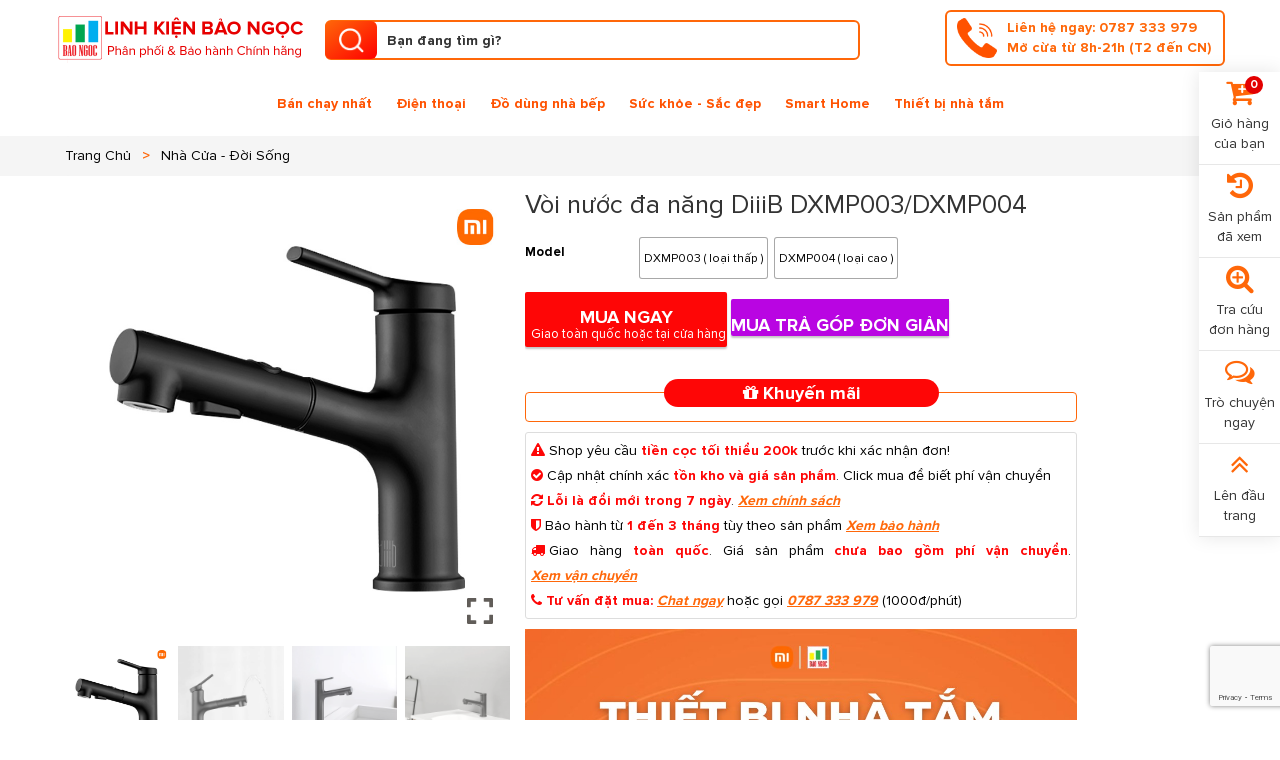

--- FILE ---
content_type: text/html; charset=UTF-8
request_url: https://linhkienbaongoc.com/mua/nha-cua-doi-song/phu-kien-nha-bep-va-nha-tam/voi-nuoc-da-nang-diiib-dxmp003.html/
body_size: 35290
content:
<!DOCTYPE html>
<html lang="en">
<head>
<meta charset="utf-8">
<meta http-equiv="X-UA-Compatible" content="IE=edge">
<link rel="shortcut icon" type="image/x-icon" href="https://linhkienbaongoc.com/wp-content/uploads/2020/11/BAO-NGOC-favicon.png">
<meta name="viewport" content="width=device-width, initial-scale=1.0, maximum-scale=1.0, user-scalable=0">
<meta name="google-site-verification" content="CpPtTIVTDckgQ7MBHLIK-qGDwSH51gC79tUnQu9GMKA" />
<title>Vòi nước đa năng DiiiB DXMP003/DXMP004</title>

		<!-- All in One SEO 4.8.4.1 - aioseo.com -->
	<meta name="description" content="Vòi nước đa năng DiiiB DXMP003/DXMP004 chính hãng Hải Phòng được thiết kế hai kiểu dáng cao và thấp phù hợp với mọi loại không gian bồn rửa mặt của gia đình bạn" />
	<meta name="robots" content="max-image-preview:large" />
	<meta name="google-site-verification" content="BawW-RNG-bdFQcPUkiFuVx828kMFm0laR1Yf1okbyJA" />
	<link rel="canonical" href="https://linhkienbaongoc.com/mua/nha-cua-doi-song/phu-kien-nha-bep-va-nha-tam/voi-nuoc-da-nang-diiib-dxmp003.html/" />
	<meta name="generator" content="All in One SEO (AIOSEO) 4.8.4.1" />
		<meta property="og:locale" content="vi_VN" />
		<meta property="og:site_name" content="Linh Kiện Bảo Ngọc | Xiaomi Chính hãng Hải Phòng" />
		<meta property="og:type" content="article" />
		<meta property="og:title" content="Vòi nước đa năng DiiiB DXMP003/DXMP004" />
		<meta property="og:description" content="Vòi nước đa năng DiiiB DXMP003/DXMP004 chính hãng Hải Phòng được thiết kế hai kiểu dáng cao và thấp phù hợp với mọi loại không gian bồn rửa mặt của gia đình bạn" />
		<meta property="og:url" content="https://linhkienbaongoc.com/mua/nha-cua-doi-song/phu-kien-nha-bep-va-nha-tam/voi-nuoc-da-nang-diiib-dxmp003.html/" />
		<meta property="article:published_time" content="2021-12-04T04:58:06+00:00" />
		<meta property="article:modified_time" content="2022-12-28T09:57:03+00:00" />
		<meta name="twitter:card" content="summary" />
		<meta name="twitter:title" content="Vòi nước đa năng DiiiB DXMP003/DXMP004" />
		<meta name="twitter:description" content="Vòi nước đa năng DiiiB DXMP003/DXMP004 chính hãng Hải Phòng được thiết kế hai kiểu dáng cao và thấp phù hợp với mọi loại không gian bồn rửa mặt của gia đình bạn" />
		<script type="application/ld+json" class="aioseo-schema">
			{"@context":"https:\/\/schema.org","@graph":[{"@type":"BreadcrumbList","@id":"https:\/\/linhkienbaongoc.com\/mua\/nha-cua-doi-song\/phu-kien-nha-bep-va-nha-tam\/voi-nuoc-da-nang-diiib-dxmp003.html\/#breadcrumblist","itemListElement":[{"@type":"ListItem","@id":"https:\/\/linhkienbaongoc.com#listItem","position":1,"name":"Home","item":"https:\/\/linhkienbaongoc.com","nextItem":{"@type":"ListItem","@id":"https:\/\/linhkienbaongoc.com\/mua\/#listItem","name":"C\u1eeda h\u00e0ng"}},{"@type":"ListItem","@id":"https:\/\/linhkienbaongoc.com\/mua\/#listItem","position":2,"name":"C\u1eeda h\u00e0ng","item":"https:\/\/linhkienbaongoc.com\/mua\/","nextItem":{"@type":"ListItem","@id":"https:\/\/linhkienbaongoc.com\/danh-muc\/nha-cua-doi-song.html\/#listItem","name":"Nh\u00e0 c\u1eeda - \u0110\u1eddi s\u1ed1ng"},"previousItem":{"@type":"ListItem","@id":"https:\/\/linhkienbaongoc.com#listItem","name":"Home"}},{"@type":"ListItem","@id":"https:\/\/linhkienbaongoc.com\/danh-muc\/nha-cua-doi-song.html\/#listItem","position":3,"name":"Nh\u00e0 c\u1eeda - \u0110\u1eddi s\u1ed1ng","item":"https:\/\/linhkienbaongoc.com\/danh-muc\/nha-cua-doi-song.html\/","nextItem":{"@type":"ListItem","@id":"https:\/\/linhkienbaongoc.com\/danh-muc\/nha-cua-doi-song\/phu-kien-nha-bep-va-nha-tam.html\/#listItem","name":"Ph\u1ee5 ki\u1ec7n nh\u00e0 b\u1ebfp v\u00e0 nh\u00e0 t\u1eafm"},"previousItem":{"@type":"ListItem","@id":"https:\/\/linhkienbaongoc.com\/mua\/#listItem","name":"C\u1eeda h\u00e0ng"}},{"@type":"ListItem","@id":"https:\/\/linhkienbaongoc.com\/danh-muc\/nha-cua-doi-song\/phu-kien-nha-bep-va-nha-tam.html\/#listItem","position":4,"name":"Ph\u1ee5 ki\u1ec7n nh\u00e0 b\u1ebfp v\u00e0 nh\u00e0 t\u1eafm","item":"https:\/\/linhkienbaongoc.com\/danh-muc\/nha-cua-doi-song\/phu-kien-nha-bep-va-nha-tam.html\/","nextItem":{"@type":"ListItem","@id":"https:\/\/linhkienbaongoc.com\/mua\/nha-cua-doi-song\/phu-kien-nha-bep-va-nha-tam\/voi-nuoc-da-nang-diiib-dxmp003.html\/#listItem","name":"V\u00f2i n\u01b0\u1edbc \u0111a n\u0103ng DiiiB DXMP003\/DXMP004"},"previousItem":{"@type":"ListItem","@id":"https:\/\/linhkienbaongoc.com\/danh-muc\/nha-cua-doi-song.html\/#listItem","name":"Nh\u00e0 c\u1eeda - \u0110\u1eddi s\u1ed1ng"}},{"@type":"ListItem","@id":"https:\/\/linhkienbaongoc.com\/mua\/nha-cua-doi-song\/phu-kien-nha-bep-va-nha-tam\/voi-nuoc-da-nang-diiib-dxmp003.html\/#listItem","position":5,"name":"V\u00f2i n\u01b0\u1edbc \u0111a n\u0103ng DiiiB DXMP003\/DXMP004","previousItem":{"@type":"ListItem","@id":"https:\/\/linhkienbaongoc.com\/danh-muc\/nha-cua-doi-song\/phu-kien-nha-bep-va-nha-tam.html\/#listItem","name":"Ph\u1ee5 ki\u1ec7n nh\u00e0 b\u1ebfp v\u00e0 nh\u00e0 t\u1eafm"}}]},{"@type":"ItemPage","@id":"https:\/\/linhkienbaongoc.com\/mua\/nha-cua-doi-song\/phu-kien-nha-bep-va-nha-tam\/voi-nuoc-da-nang-diiib-dxmp003.html\/#itempage","url":"https:\/\/linhkienbaongoc.com\/mua\/nha-cua-doi-song\/phu-kien-nha-bep-va-nha-tam\/voi-nuoc-da-nang-diiib-dxmp003.html\/","name":"V\u00f2i n\u01b0\u1edbc \u0111a n\u0103ng DiiiB DXMP003\/DXMP004","description":"V\u00f2i n\u01b0\u1edbc \u0111a n\u0103ng DiiiB DXMP003\/DXMP004 ch\u00ednh h\u00e3ng H\u1ea3i Ph\u00f2ng \u0111\u01b0\u1ee3c thi\u1ebft k\u1ebf hai ki\u1ec3u d\u00e1ng cao v\u00e0 th\u1ea5p ph\u00f9 h\u1ee3p v\u1edbi m\u1ecdi lo\u1ea1i kh\u00f4ng gian b\u1ed3n r\u1eeda m\u1eb7t c\u1ee7a gia \u0111\u00ecnh b\u1ea1n","inLanguage":"vi","isPartOf":{"@id":"https:\/\/linhkienbaongoc.com\/#website"},"breadcrumb":{"@id":"https:\/\/linhkienbaongoc.com\/mua\/nha-cua-doi-song\/phu-kien-nha-bep-va-nha-tam\/voi-nuoc-da-nang-diiib-dxmp003.html\/#breadcrumblist"},"image":{"@type":"ImageObject","url":"https:\/\/linhkienbaongoc.com\/wp-content\/uploads\/2021\/12\/voi-nuoc-diiib-xiaomi-hai-phong.jpg","@id":"https:\/\/linhkienbaongoc.com\/mua\/nha-cua-doi-song\/phu-kien-nha-bep-va-nha-tam\/voi-nuoc-da-nang-diiib-dxmp003.html\/#mainImage","width":800,"height":800},"primaryImageOfPage":{"@id":"https:\/\/linhkienbaongoc.com\/mua\/nha-cua-doi-song\/phu-kien-nha-bep-va-nha-tam\/voi-nuoc-da-nang-diiib-dxmp003.html\/#mainImage"},"datePublished":"2021-12-04T11:58:06+07:00","dateModified":"2022-12-28T16:57:03+07:00"},{"@type":"Organization","@id":"https:\/\/linhkienbaongoc.com\/#organization","name":"Linh Ki\u1ec7n B\u1ea3o Ng\u1ecdc","description":"Xiaomi Ch\u00ednh h\u00e3ng H\u1ea3i Ph\u00f2ng","url":"https:\/\/linhkienbaongoc.com\/"},{"@type":"WebSite","@id":"https:\/\/linhkienbaongoc.com\/#website","url":"https:\/\/linhkienbaongoc.com\/","name":"Linh Ki\u1ec7n B\u1ea3o Ng\u1ecdc","description":"Xiaomi Ch\u00ednh h\u00e3ng H\u1ea3i Ph\u00f2ng","inLanguage":"vi","publisher":{"@id":"https:\/\/linhkienbaongoc.com\/#organization"}}]}
		</script>
		<!-- All in One SEO -->

<link rel="alternate" type="application/rss+xml" title="Dòng thông tin Linh Kiện Bảo Ngọc &raquo;" href="https://linhkienbaongoc.com/feed/" />
<script type="text/javascript">
window._wpemojiSettings = {"baseUrl":"https:\/\/s.w.org\/images\/core\/emoji\/14.0.0\/72x72\/","ext":".png","svgUrl":"https:\/\/s.w.org\/images\/core\/emoji\/14.0.0\/svg\/","svgExt":".svg","source":{"concatemoji":"https:\/\/linhkienbaongoc.com\/wp-includes\/js\/wp-emoji-release.min.js?ver=6.3.7"}};
/*! This file is auto-generated */
!function(i,n){var o,s,e;function c(e){try{var t={supportTests:e,timestamp:(new Date).valueOf()};sessionStorage.setItem(o,JSON.stringify(t))}catch(e){}}function p(e,t,n){e.clearRect(0,0,e.canvas.width,e.canvas.height),e.fillText(t,0,0);var t=new Uint32Array(e.getImageData(0,0,e.canvas.width,e.canvas.height).data),r=(e.clearRect(0,0,e.canvas.width,e.canvas.height),e.fillText(n,0,0),new Uint32Array(e.getImageData(0,0,e.canvas.width,e.canvas.height).data));return t.every(function(e,t){return e===r[t]})}function u(e,t,n){switch(t){case"flag":return n(e,"\ud83c\udff3\ufe0f\u200d\u26a7\ufe0f","\ud83c\udff3\ufe0f\u200b\u26a7\ufe0f")?!1:!n(e,"\ud83c\uddfa\ud83c\uddf3","\ud83c\uddfa\u200b\ud83c\uddf3")&&!n(e,"\ud83c\udff4\udb40\udc67\udb40\udc62\udb40\udc65\udb40\udc6e\udb40\udc67\udb40\udc7f","\ud83c\udff4\u200b\udb40\udc67\u200b\udb40\udc62\u200b\udb40\udc65\u200b\udb40\udc6e\u200b\udb40\udc67\u200b\udb40\udc7f");case"emoji":return!n(e,"\ud83e\udef1\ud83c\udffb\u200d\ud83e\udef2\ud83c\udfff","\ud83e\udef1\ud83c\udffb\u200b\ud83e\udef2\ud83c\udfff")}return!1}function f(e,t,n){var r="undefined"!=typeof WorkerGlobalScope&&self instanceof WorkerGlobalScope?new OffscreenCanvas(300,150):i.createElement("canvas"),a=r.getContext("2d",{willReadFrequently:!0}),o=(a.textBaseline="top",a.font="600 32px Arial",{});return e.forEach(function(e){o[e]=t(a,e,n)}),o}function t(e){var t=i.createElement("script");t.src=e,t.defer=!0,i.head.appendChild(t)}"undefined"!=typeof Promise&&(o="wpEmojiSettingsSupports",s=["flag","emoji"],n.supports={everything:!0,everythingExceptFlag:!0},e=new Promise(function(e){i.addEventListener("DOMContentLoaded",e,{once:!0})}),new Promise(function(t){var n=function(){try{var e=JSON.parse(sessionStorage.getItem(o));if("object"==typeof e&&"number"==typeof e.timestamp&&(new Date).valueOf()<e.timestamp+604800&&"object"==typeof e.supportTests)return e.supportTests}catch(e){}return null}();if(!n){if("undefined"!=typeof Worker&&"undefined"!=typeof OffscreenCanvas&&"undefined"!=typeof URL&&URL.createObjectURL&&"undefined"!=typeof Blob)try{var e="postMessage("+f.toString()+"("+[JSON.stringify(s),u.toString(),p.toString()].join(",")+"));",r=new Blob([e],{type:"text/javascript"}),a=new Worker(URL.createObjectURL(r),{name:"wpTestEmojiSupports"});return void(a.onmessage=function(e){c(n=e.data),a.terminate(),t(n)})}catch(e){}c(n=f(s,u,p))}t(n)}).then(function(e){for(var t in e)n.supports[t]=e[t],n.supports.everything=n.supports.everything&&n.supports[t],"flag"!==t&&(n.supports.everythingExceptFlag=n.supports.everythingExceptFlag&&n.supports[t]);n.supports.everythingExceptFlag=n.supports.everythingExceptFlag&&!n.supports.flag,n.DOMReady=!1,n.readyCallback=function(){n.DOMReady=!0}}).then(function(){return e}).then(function(){var e;n.supports.everything||(n.readyCallback(),(e=n.source||{}).concatemoji?t(e.concatemoji):e.wpemoji&&e.twemoji&&(t(e.twemoji),t(e.wpemoji)))}))}((window,document),window._wpemojiSettings);
</script>
<style type="text/css">
img.wp-smiley,
img.emoji {
	display: inline !important;
	border: none !important;
	box-shadow: none !important;
	height: 1em !important;
	width: 1em !important;
	margin: 0 0.07em !important;
	vertical-align: -0.1em !important;
	background: none !important;
	padding: 0 !important;
}
</style>
	        <link id="woocommerce-notification-fonts" rel="preload"
              href="https://linhkienbaongoc.com/wp-content/plugins/woocommerce-notification/fonts/icons-close.woff2" as="font"
              crossorigin>
		<link rel='stylesheet' id='woocommerce-notification-icons-close-css' href='https://linhkienbaongoc.com/wp-content/plugins/woocommerce-notification/css/icons-close.css?ver=1.4.7' type='text/css' media='all' />
<link rel='stylesheet' id='woocommerce-notification-css' href='https://linhkienbaongoc.com/wp-content/plugins/woocommerce-notification/css/woocommerce-notification.min.css?ver=1.4.7' type='text/css' media='all' />
<style id='woocommerce-notification-inline-css' type='text/css'>
#message-purchased #notify-close:before{color:#ffffff;}#message-purchased .message-purchase-main::before{background-image: url('https://linhkienbaongoc.com/wp-content/plugins/woocommerce-notification/images/background/bg_orange.png');   border-radius:0;}#message-purchased .wn-notification-image-wrapper{padding:0;}#message-purchased .wn-notification-message-container{padding-left:20px;}                #message-purchased .message-purchase-main{                        background-color: #ffffff;                                               color:#ffffff !important;                        border-radius:0 ;                }#message-purchased .message-purchase-main p, #message-purchased .message-purchase-main p small{                        color:#ffffff !important;                }                 #message-purchased .message-purchase-main p a, #message-purchased .message-purchase-main p span{                        color:#ffffff !important;                }
</style>
<link rel='stylesheet' id='woocommerce-notification-templates-css' href='https://linhkienbaongoc.com/wp-content/plugins/woocommerce-notification/css/woocommerce-notification-templates.css?ver=1.4.7' type='text/css' media='all' />
<link rel='stylesheet' id='wp-block-library-css' href='https://linhkienbaongoc.com/wp-includes/css/dist/block-library/style.min.css?ver=6.3.7' type='text/css' media='all' />
<style id='classic-theme-styles-inline-css' type='text/css'>
/*! This file is auto-generated */
.wp-block-button__link{color:#fff;background-color:#32373c;border-radius:9999px;box-shadow:none;text-decoration:none;padding:calc(.667em + 2px) calc(1.333em + 2px);font-size:1.125em}.wp-block-file__button{background:#32373c;color:#fff;text-decoration:none}
</style>
<style id='global-styles-inline-css' type='text/css'>
body{--wp--preset--color--black: #000000;--wp--preset--color--cyan-bluish-gray: #abb8c3;--wp--preset--color--white: #ffffff;--wp--preset--color--pale-pink: #f78da7;--wp--preset--color--vivid-red: #cf2e2e;--wp--preset--color--luminous-vivid-orange: #ff6900;--wp--preset--color--luminous-vivid-amber: #fcb900;--wp--preset--color--light-green-cyan: #7bdcb5;--wp--preset--color--vivid-green-cyan: #00d084;--wp--preset--color--pale-cyan-blue: #8ed1fc;--wp--preset--color--vivid-cyan-blue: #0693e3;--wp--preset--color--vivid-purple: #9b51e0;--wp--preset--gradient--vivid-cyan-blue-to-vivid-purple: linear-gradient(135deg,rgba(6,147,227,1) 0%,rgb(155,81,224) 100%);--wp--preset--gradient--light-green-cyan-to-vivid-green-cyan: linear-gradient(135deg,rgb(122,220,180) 0%,rgb(0,208,130) 100%);--wp--preset--gradient--luminous-vivid-amber-to-luminous-vivid-orange: linear-gradient(135deg,rgba(252,185,0,1) 0%,rgba(255,105,0,1) 100%);--wp--preset--gradient--luminous-vivid-orange-to-vivid-red: linear-gradient(135deg,rgba(255,105,0,1) 0%,rgb(207,46,46) 100%);--wp--preset--gradient--very-light-gray-to-cyan-bluish-gray: linear-gradient(135deg,rgb(238,238,238) 0%,rgb(169,184,195) 100%);--wp--preset--gradient--cool-to-warm-spectrum: linear-gradient(135deg,rgb(74,234,220) 0%,rgb(151,120,209) 20%,rgb(207,42,186) 40%,rgb(238,44,130) 60%,rgb(251,105,98) 80%,rgb(254,248,76) 100%);--wp--preset--gradient--blush-light-purple: linear-gradient(135deg,rgb(255,206,236) 0%,rgb(152,150,240) 100%);--wp--preset--gradient--blush-bordeaux: linear-gradient(135deg,rgb(254,205,165) 0%,rgb(254,45,45) 50%,rgb(107,0,62) 100%);--wp--preset--gradient--luminous-dusk: linear-gradient(135deg,rgb(255,203,112) 0%,rgb(199,81,192) 50%,rgb(65,88,208) 100%);--wp--preset--gradient--pale-ocean: linear-gradient(135deg,rgb(255,245,203) 0%,rgb(182,227,212) 50%,rgb(51,167,181) 100%);--wp--preset--gradient--electric-grass: linear-gradient(135deg,rgb(202,248,128) 0%,rgb(113,206,126) 100%);--wp--preset--gradient--midnight: linear-gradient(135deg,rgb(2,3,129) 0%,rgb(40,116,252) 100%);--wp--preset--font-size--small: 13px;--wp--preset--font-size--medium: 20px;--wp--preset--font-size--large: 36px;--wp--preset--font-size--x-large: 42px;--wp--preset--spacing--20: 0.44rem;--wp--preset--spacing--30: 0.67rem;--wp--preset--spacing--40: 1rem;--wp--preset--spacing--50: 1.5rem;--wp--preset--spacing--60: 2.25rem;--wp--preset--spacing--70: 3.38rem;--wp--preset--spacing--80: 5.06rem;--wp--preset--shadow--natural: 6px 6px 9px rgba(0, 0, 0, 0.2);--wp--preset--shadow--deep: 12px 12px 50px rgba(0, 0, 0, 0.4);--wp--preset--shadow--sharp: 6px 6px 0px rgba(0, 0, 0, 0.2);--wp--preset--shadow--outlined: 6px 6px 0px -3px rgba(255, 255, 255, 1), 6px 6px rgba(0, 0, 0, 1);--wp--preset--shadow--crisp: 6px 6px 0px rgba(0, 0, 0, 1);}:where(.is-layout-flex){gap: 0.5em;}:where(.is-layout-grid){gap: 0.5em;}body .is-layout-flow > .alignleft{float: left;margin-inline-start: 0;margin-inline-end: 2em;}body .is-layout-flow > .alignright{float: right;margin-inline-start: 2em;margin-inline-end: 0;}body .is-layout-flow > .aligncenter{margin-left: auto !important;margin-right: auto !important;}body .is-layout-constrained > .alignleft{float: left;margin-inline-start: 0;margin-inline-end: 2em;}body .is-layout-constrained > .alignright{float: right;margin-inline-start: 2em;margin-inline-end: 0;}body .is-layout-constrained > .aligncenter{margin-left: auto !important;margin-right: auto !important;}body .is-layout-constrained > :where(:not(.alignleft):not(.alignright):not(.alignfull)){max-width: var(--wp--style--global--content-size);margin-left: auto !important;margin-right: auto !important;}body .is-layout-constrained > .alignwide{max-width: var(--wp--style--global--wide-size);}body .is-layout-flex{display: flex;}body .is-layout-flex{flex-wrap: wrap;align-items: center;}body .is-layout-flex > *{margin: 0;}body .is-layout-grid{display: grid;}body .is-layout-grid > *{margin: 0;}:where(.wp-block-columns.is-layout-flex){gap: 2em;}:where(.wp-block-columns.is-layout-grid){gap: 2em;}:where(.wp-block-post-template.is-layout-flex){gap: 1.25em;}:where(.wp-block-post-template.is-layout-grid){gap: 1.25em;}.has-black-color{color: var(--wp--preset--color--black) !important;}.has-cyan-bluish-gray-color{color: var(--wp--preset--color--cyan-bluish-gray) !important;}.has-white-color{color: var(--wp--preset--color--white) !important;}.has-pale-pink-color{color: var(--wp--preset--color--pale-pink) !important;}.has-vivid-red-color{color: var(--wp--preset--color--vivid-red) !important;}.has-luminous-vivid-orange-color{color: var(--wp--preset--color--luminous-vivid-orange) !important;}.has-luminous-vivid-amber-color{color: var(--wp--preset--color--luminous-vivid-amber) !important;}.has-light-green-cyan-color{color: var(--wp--preset--color--light-green-cyan) !important;}.has-vivid-green-cyan-color{color: var(--wp--preset--color--vivid-green-cyan) !important;}.has-pale-cyan-blue-color{color: var(--wp--preset--color--pale-cyan-blue) !important;}.has-vivid-cyan-blue-color{color: var(--wp--preset--color--vivid-cyan-blue) !important;}.has-vivid-purple-color{color: var(--wp--preset--color--vivid-purple) !important;}.has-black-background-color{background-color: var(--wp--preset--color--black) !important;}.has-cyan-bluish-gray-background-color{background-color: var(--wp--preset--color--cyan-bluish-gray) !important;}.has-white-background-color{background-color: var(--wp--preset--color--white) !important;}.has-pale-pink-background-color{background-color: var(--wp--preset--color--pale-pink) !important;}.has-vivid-red-background-color{background-color: var(--wp--preset--color--vivid-red) !important;}.has-luminous-vivid-orange-background-color{background-color: var(--wp--preset--color--luminous-vivid-orange) !important;}.has-luminous-vivid-amber-background-color{background-color: var(--wp--preset--color--luminous-vivid-amber) !important;}.has-light-green-cyan-background-color{background-color: var(--wp--preset--color--light-green-cyan) !important;}.has-vivid-green-cyan-background-color{background-color: var(--wp--preset--color--vivid-green-cyan) !important;}.has-pale-cyan-blue-background-color{background-color: var(--wp--preset--color--pale-cyan-blue) !important;}.has-vivid-cyan-blue-background-color{background-color: var(--wp--preset--color--vivid-cyan-blue) !important;}.has-vivid-purple-background-color{background-color: var(--wp--preset--color--vivid-purple) !important;}.has-black-border-color{border-color: var(--wp--preset--color--black) !important;}.has-cyan-bluish-gray-border-color{border-color: var(--wp--preset--color--cyan-bluish-gray) !important;}.has-white-border-color{border-color: var(--wp--preset--color--white) !important;}.has-pale-pink-border-color{border-color: var(--wp--preset--color--pale-pink) !important;}.has-vivid-red-border-color{border-color: var(--wp--preset--color--vivid-red) !important;}.has-luminous-vivid-orange-border-color{border-color: var(--wp--preset--color--luminous-vivid-orange) !important;}.has-luminous-vivid-amber-border-color{border-color: var(--wp--preset--color--luminous-vivid-amber) !important;}.has-light-green-cyan-border-color{border-color: var(--wp--preset--color--light-green-cyan) !important;}.has-vivid-green-cyan-border-color{border-color: var(--wp--preset--color--vivid-green-cyan) !important;}.has-pale-cyan-blue-border-color{border-color: var(--wp--preset--color--pale-cyan-blue) !important;}.has-vivid-cyan-blue-border-color{border-color: var(--wp--preset--color--vivid-cyan-blue) !important;}.has-vivid-purple-border-color{border-color: var(--wp--preset--color--vivid-purple) !important;}.has-vivid-cyan-blue-to-vivid-purple-gradient-background{background: var(--wp--preset--gradient--vivid-cyan-blue-to-vivid-purple) !important;}.has-light-green-cyan-to-vivid-green-cyan-gradient-background{background: var(--wp--preset--gradient--light-green-cyan-to-vivid-green-cyan) !important;}.has-luminous-vivid-amber-to-luminous-vivid-orange-gradient-background{background: var(--wp--preset--gradient--luminous-vivid-amber-to-luminous-vivid-orange) !important;}.has-luminous-vivid-orange-to-vivid-red-gradient-background{background: var(--wp--preset--gradient--luminous-vivid-orange-to-vivid-red) !important;}.has-very-light-gray-to-cyan-bluish-gray-gradient-background{background: var(--wp--preset--gradient--very-light-gray-to-cyan-bluish-gray) !important;}.has-cool-to-warm-spectrum-gradient-background{background: var(--wp--preset--gradient--cool-to-warm-spectrum) !important;}.has-blush-light-purple-gradient-background{background: var(--wp--preset--gradient--blush-light-purple) !important;}.has-blush-bordeaux-gradient-background{background: var(--wp--preset--gradient--blush-bordeaux) !important;}.has-luminous-dusk-gradient-background{background: var(--wp--preset--gradient--luminous-dusk) !important;}.has-pale-ocean-gradient-background{background: var(--wp--preset--gradient--pale-ocean) !important;}.has-electric-grass-gradient-background{background: var(--wp--preset--gradient--electric-grass) !important;}.has-midnight-gradient-background{background: var(--wp--preset--gradient--midnight) !important;}.has-small-font-size{font-size: var(--wp--preset--font-size--small) !important;}.has-medium-font-size{font-size: var(--wp--preset--font-size--medium) !important;}.has-large-font-size{font-size: var(--wp--preset--font-size--large) !important;}.has-x-large-font-size{font-size: var(--wp--preset--font-size--x-large) !important;}
.wp-block-navigation a:where(:not(.wp-element-button)){color: inherit;}
:where(.wp-block-post-template.is-layout-flex){gap: 1.25em;}:where(.wp-block-post-template.is-layout-grid){gap: 1.25em;}
:where(.wp-block-columns.is-layout-flex){gap: 2em;}:where(.wp-block-columns.is-layout-grid){gap: 2em;}
.wp-block-pullquote{font-size: 1.5em;line-height: 1.6;}
</style>
<link rel='stylesheet' id='contact-form-7-css' href='https://linhkienbaongoc.com/wp-content/plugins/contact-form-7/includes/css/styles.css?ver=5.8.1' type='text/css' media='all' />
<link rel='stylesheet' id='devvn-tragop-style-css' href='https://linhkienbaongoc.com/wp-content/plugins/devvn-mua-tra-gop/assets/css/devvn-tragop.css?ver=1.0.0' type='text/css' media='all' />
<link rel='stylesheet' id='photoswipe-css' href='https://linhkienbaongoc.com/wp-content/plugins/woocommerce/assets/css/photoswipe/photoswipe.min.css?ver=8.2.4' type='text/css' media='all' />
<link rel='stylesheet' id='photoswipe-default-skin-css' href='https://linhkienbaongoc.com/wp-content/plugins/woocommerce/assets/css/photoswipe/default-skin/default-skin.min.css?ver=8.2.4' type='text/css' media='all' />
<link rel='stylesheet' id='woocommerce-layout-css' href='https://linhkienbaongoc.com/wp-content/plugins/woocommerce/assets/css/woocommerce-layout.css?ver=8.2.4' type='text/css' media='all' />
<link rel='stylesheet' id='woocommerce-smallscreen-css' href='https://linhkienbaongoc.com/wp-content/plugins/woocommerce/assets/css/woocommerce-smallscreen.css?ver=8.2.4' type='text/css' media='only screen and (max-width: 768px)' />
<link rel='stylesheet' id='woocommerce-general-css' href='https://linhkienbaongoc.com/wp-content/plugins/woocommerce/assets/css/woocommerce.css?ver=8.2.4' type='text/css' media='all' />
<style id='woocommerce-inline-inline-css' type='text/css'>
.woocommerce form .form-row .required { visibility: visible; }
</style>
<link rel='stylesheet' id='woo-variation-swatches-css' href='https://linhkienbaongoc.com/wp-content/plugins/woo-variation-swatches/assets/css/frontend.min.css?ver=1752835073' type='text/css' media='all' />
<style id='woo-variation-swatches-inline-css' type='text/css'>
:root {
--wvs-tick:url("data:image/svg+xml;utf8,%3Csvg filter='drop-shadow(0px 0px 2px rgb(0 0 0 / .8))' xmlns='http://www.w3.org/2000/svg'  viewBox='0 0 30 30'%3E%3Cpath fill='none' stroke='%23ffffff' stroke-linecap='round' stroke-linejoin='round' stroke-width='4' d='M4 16L11 23 27 7'/%3E%3C/svg%3E");

--wvs-cross:url("data:image/svg+xml;utf8,%3Csvg filter='drop-shadow(0px 0px 5px rgb(255 255 255 / .6))' xmlns='http://www.w3.org/2000/svg' width='72px' height='72px' viewBox='0 0 24 24'%3E%3Cpath fill='none' stroke='%23ff0000' stroke-linecap='round' stroke-width='0.6' d='M5 5L19 19M19 5L5 19'/%3E%3C/svg%3E");
--wvs-single-product-item-width:40px;
--wvs-single-product-item-height:40px;
--wvs-single-product-item-font-size:14px}
</style>
<link rel='stylesheet' id='yith_wcbm_badge_style-css' href='https://linhkienbaongoc.com/wp-content/plugins/yith-woocommerce-badges-management/assets/css/frontend.css?ver=2.22.0' type='text/css' media='all' />
<link rel='stylesheet' id='yith-gfont-open-sans-css' href='https://linhkienbaongoc.com/wp-content/plugins/yith-woocommerce-badges-management/assets/fonts/open-sans/style.css?ver=2.22.0' type='text/css' media='all' />
<link rel='stylesheet' id='wp-pagenavi-css' href='https://linhkienbaongoc.com/wp-content/plugins/wp-pagenavi/pagenavi-css.css?ver=2.70' type='text/css' media='all' />
<link rel='stylesheet' id='tablepress-default-css' href='https://linhkienbaongoc.com/wp-content/plugins/tablepress/css/build/default.css?ver=3.1.3' type='text/css' media='all' />
<link rel='stylesheet' id='woo-viet-provinces-style-css' href='https://linhkienbaongoc.com/wp-content/plugins/woo-viet/assets/provinces.css?ver=6.3.7' type='text/css' media='all' />
<link rel='stylesheet' id='nickx-nfancybox-css-css' href='https://linhkienbaongoc.com/wp-content/plugins/product-video-gallery-slider-for-woocommerce/public/css/fancybox.css?ver=1.5.1.5' type='text/css' media='all' />
<link rel='stylesheet' id='nickx-swiper-css-css' href='https://linhkienbaongoc.com/wp-content/plugins/product-video-gallery-slider-for-woocommerce/public/css/swiper-bundle.min.css?ver=1.5.1.5' type='text/css' media='all' />
<link rel='stylesheet' id='nickx-front-css-css' href='https://linhkienbaongoc.com/wp-content/plugins/product-video-gallery-slider-for-woocommerce/public/css/nickx-front.css?ver=1.5.1.5' type='text/css' media='all' />
<script type='text/javascript' src='https://linhkienbaongoc.com/wp-includes/js/jquery/jquery.min.js?ver=3.7.0' id='jquery-core-js'></script>
<script type='text/javascript' src='https://linhkienbaongoc.com/wp-includes/js/jquery/jquery-migrate.min.js?ver=3.4.1' id='jquery-migrate-js'></script>
<script type='text/javascript' id='woocommerce-notification-js-extra'>
/* <![CDATA[ */
var _woocommerce_notification_params = {"str_about":"About","str_ago":"ago","str_day":"day","str_days":"days","str_hour":"hour","str_hours":"hours","str_min":"minute","str_mins":"minutes","str_secs":"secs","str_few_sec":"a few seconds","time_close":"24","show_close":"1","change_virtual_time":"1","change_message_number":"","loop":"1","loop_session":"1","loop_session_total":"3","loop_session_duration":"600","display_time":"5","next_time":"60","notification_per_page":"2","display_effect":"fadeInDown","hidden_effect":"fade-out","redirect_target":"1","image":"1","messages":["{first_name} \u0111\u00e3 mua {product} {time_ago}","{product_with_link} {custom}"],"message_custom":"{number} ng\u01b0\u1eddi \u0111\u00e3 xem s\u1ea3n ph\u1ea9m","message_number_min":"100","message_number_max":"400","detect":"0","time":"12","names":["Tmd1eeG7hW4gVsSDbiBUaOG7kW5nDQ==","UXXhu5FjDQ==","Tmd1eeG7hW4gVGjhu4sgTWFpIEFuaA0=","VGjhuq9uZw0=","TG9uZw0=","Q8O0bmcgdHkgVE5ISCBIw7NhIMSRxqFuIMSRaeG7h24gdOG7rSBNLUludm9pY2UN","xJBvw6BuIFRoYW5oIEFuaA0=","xJDhurduZyBwaMawxqFuZyBuYW0N","xJDhuq11IHRow6FpIHRy4buNbmcN","Q2FvIHRo4bqjbw0=","VsWpIFRo4buLIE3GoSAN","VMO0IE3huqFuaCBIaeG7h3AN","Q2h1bmcN","Q8OUTkcgVFkgVE5ISCBUSMavxqBORyBN4bqgSSBWw4AgROG7ikNIIFbhu6QgU09ORyBMSU5IDQ==","VHLhuqduIHbEg24ga2hvYQ0=","VOG6p20gTG9uZw0=","VHLhuqduIFRoaeG7gW4N","Tmd1eeG7hW4gSOG7r3UgVsaw4bujbmcN","Tmd1eeG7hW4gSOG7r3UgSGnhur91DQ==","VsWpIFThuqV0IFRo4buLbmgN","aG\/DoG5nIGxvbmcN","Tmd1eeG7hW4gUXV54bq\/dCBUaeG6v24N","TGFpIGR1YyBjdW9uZw0=","TMOqIFRodeG7tw0=","SHXhu7NuaCBWxINuIE5o4buxdA0=","VEhBTkggxJDhuqBUDQ==","SG\/DoG5nIHBoxrDGoW5nIHRo4bqjbw0=","UGhhbiBWxINuIExpw6ptDQ==","Tmd1eeG7hW4gdGjDoG5oIMSRw7RuZw0=","RMawxqFuZyBOZ3V5w6puIExvbmcN","xJDEg25nIEjGsG5nDQ==","xJDhurduZyDEkMOsbmggQW5oDQ==","TmdhDQ==","QuG6o28N","VHJhbmx1YW5tb2JpbGUgDQ==","TGUgdmFuIGN1b25nDQ==","VHLhuqduIMSQw6xuaCBCw6xuaA0=","VHXhuqVuIGFuaA0=","QsO5aSBU4bqlbiBUaHXhuq1uDQ==","Y8aw4budbmcN","Vmnhu4d0IA0=","VHJpbmggVmFuIFR1eWVuDQ==","Tmd1eeG7hW4gcXVhbmcgbMOibQ0=","SG\/DoG5nIFRo4bqvbmcN","SHXhu7NuaCDDgWkgVsOibg0=","cGhhbSB0aGFuaCB0w7luZw0=","dHLhuqduIG5n4buNYyBuaMawIMO9DQ==","VHLhuqduIFF1YW5nIFRy4buNbmcN","bMOqIGhvw6BuZyBuYW0N","VmFuIE5ndXllbg0="],"start_virtual_time":"3","end_virtual_time":"14","in_the_same_cate":"1","billing":"0","initial_delay":"8","ajax_url":"","products":[{"title":"V\u00f2i x\u1ecbt v\u1ec7 sinh ch\u1ec9nh n\u01b0\u1edbc bi\u1ebfn thi\u00ean Xiaomi DiiiB DXC16001-1031","url":"https:\/\/linhkienbaongoc.com\/mua\/nha-cua-doi-song\/phu-kien-nha-bep-va-nha-tam\/voi-xit-ve-sinh-chinh-nuoc-bien-thien-higold-brug-601417.html\/","thumb":"https:\/\/linhkienbaongoc.com\/wp-content\/uploads\/2022\/06\/97b00b05-08ac-4666-9ef4-ceb879e7b61d.jpg"},{"title":"M\u00e1y khoan kh\u00f4ng d\u00e2y c\u1ea7m tay Xiaomi Tonfon 12V | 20V","url":"https:\/\/linhkienbaongoc.com\/mua\/nha-cua-doi-song\/dung-cu-sua-chua\/khoan-cam-tay-khong-day-xiaomi-tonfon.html\/","thumb":"https:\/\/linhkienbaongoc.com\/wp-content\/uploads\/2020\/12\/222-1-100x100.jpg"},{"title":"M\u00e1y gi\u1eb7t s\u1ea5y Xiaomi Mijia MJ302 &#8211; gi\u1eb7t 12kg, s\u1ea5y 9kg","url":"https:\/\/linhkienbaongoc.com\/mua\/nha-cua-doi-song\/may-giat\/may-giat-say-xiaomi-mijia-mj302-giat-12kg-say-9kg.html\/","thumb":"https:\/\/linhkienbaongoc.com\/wp-content\/uploads\/2025\/10\/Logo-San-Pham-13-2.png"},{"title":"\u0110\u00e8n b\u00e0n LED Xiaomi Coowoo U1","url":"https:\/\/linhkienbaongoc.com\/mua\/nha-cua-doi-song\/den-thong-minh\/den-ban-led-xiaomi-coowoo-u1.html\/","thumb":"https:\/\/linhkienbaongoc.com\/wp-content\/uploads\/2021\/01\/den-ban-led-xiaomi-coowoo-u1-6-1-1-100x100.jpg"},{"title":"Gh\u1ebf c\u00f4ng th\u00e1i h\u1ecdc HBADA E101","url":"https:\/\/linhkienbaongoc.com\/mua\/nha-cua-doi-song\/ghe-cong-thai-hoc\/ghe-cong-thai-hoc-hbada-e101.html\/","thumb":"https:\/\/linhkienbaongoc.com\/wp-content\/uploads\/2022\/05\/ghe-cong-thai-hoc-xiaomi-hbada-e101-hai-phong.jpg"},{"title":"H\u1ed9p c\u00f4ng c\u1ee5 khoan AKKU Anku 600W","url":"https:\/\/linhkienbaongoc.com\/mua\/nha-cua-doi-song\/dung-cu-sua-chua\/hop-cong-cu-khoan-akku-anku-600w.html\/","thumb":"https:\/\/linhkienbaongoc.com\/wp-content\/uploads\/2021\/01\/hop-cong-cu-khoan-akku-anku-600w-100x100.jpg"},{"title":"C\u1ee7 s\u1ea1c Cuktech GaN 2C1A 65W (CN) AD653C","url":"https:\/\/linhkienbaongoc.com\/mua\/nha-cua-doi-song\/thiet-bi-tien-ich\/cu-sac-cuktech-gan-2c1a-65w-cn-ad653c.html\/","thumb":"https:\/\/linhkienbaongoc.com\/wp-content\/uploads\/2025\/12\/Thiet-ke-chua-co-ten-13.png"},{"title":"Th\u01b0\u1edbc cu\u1ed9n laser Xiaomi Mileseey DT10","url":"https:\/\/linhkienbaongoc.com\/mua\/nha-cua-doi-song\/dung-cu-do-luong\/thuoc-cuon-laser-xiaomi-mileseey-dt10-2.html\/","thumb":"https:\/\/linhkienbaongoc.com\/wp-content\/uploads\/2020\/11\/thuoc-cuon-laser-Xiaomi-Mileseey-DT10-6-1-100x100.jpg"},{"title":"\u1ed0ng nh\u00f2m ch\u01a1i Golf Mileseey PF230","url":"https:\/\/linhkienbaongoc.com\/mua\/nha-cua-doi-song\/dung-cu-do-luong\/ong-nhom-choi-golf-mileseey-pf320.html\/","thumb":"https:\/\/linhkienbaongoc.com\/wp-content\/uploads\/2020\/12\/ong-nhom-do-khoang-cach-100x100.jpg"},{"title":"Kh\u00f3a c\u1eeda th\u00f4ng minh MJZLMS02LM","url":"https:\/\/linhkienbaongoc.com\/mua\/nha-cua-doi-song\/o-khoa-chot-chan-cua\/khoa-cua-thong-minh-mjzlms02lm.html\/","thumb":"https:\/\/linhkienbaongoc.com\/wp-content\/uploads\/2020\/11\/khaa-cua-thong-minh-mjzlms02lm-hai-phong.jpg"},{"title":"Kh\u00f3a c\u1eeda th\u00f4ng minh k\u00e9o \u0111\u1ea9y NFC Xiaomi Push Pull MJZNMST01YD","url":"https:\/\/linhkienbaongoc.com\/mua\/nha-cua-doi-song\/o-khoa-chot-chan-cua\/khoa-cua-thong-minh-keo-day-xiaomi-push-and-pull-mjznmst01yd.html\/","thumb":"https:\/\/linhkienbaongoc.com\/wp-content\/uploads\/2020\/12\/khoa-cua-thong-minh-keo-day-xiaomi-push-and-pull-mjznmst01yd-avata-1-100x100.jpg"},{"title":"M\u00e1y l\u1ecdc kh\u00f4ng kh\u00ed Xiaomi Mijia Smart Air Purifier 6 \u2013 B\u1ea3n Qu\u1ed1c T\u1ebf","url":"https:\/\/linhkienbaongoc.com\/mua\/nha-cua-doi-song\/may-loc-khong-khi\/may-loc-khong-khi-xiaomi-mijia-smart-air-purifier-6-ban-quoc-te.html\/","thumb":"https:\/\/linhkienbaongoc.com\/wp-content\/uploads\/2025\/11\/sung-massage-xiaomi-mijia-3-16.png"},{"title":"\u0110\u00e8n ng\u1ee7 th\u00f4ng minh Xiaomi 2 MJCTD02YL","url":"https:\/\/linhkienbaongoc.com\/mua\/nha-cua-doi-song\/den-thong-minh\/den-ngu-thong-minh-xiaomi-2-mjctd02yl.html\/","thumb":"https:\/\/linhkienbaongoc.com\/wp-content\/uploads\/2021\/01\/den-ngu-thong-minh-xiaomi-2-mjctd02yl-avata-1-100x100.jpg"},{"title":"M\u00e1y h\u00fat \u1ea9m th\u00f4ng minh NEW WIDETECH 12L WDH312ENW1","url":"https:\/\/linhkienbaongoc.com\/mua\/nha-cua-doi-song\/may-hut-am-thong-minh\/may-hut-am-thong-minh-new-widetech-12l-wdh312enw1.html\/","thumb":"https:\/\/linhkienbaongoc.com\/wp-content\/uploads\/2021\/11\/may-hut-am-thong-minh-new-widetech-12l-wdh312Enw1-vuong-0-1-100x100.jpg"},{"title":"\u0110i\u1ec1u h\u00f2a 2 chi\u1ec1u th\u00f4ng minh Xiaomi Inverter KFR-35GW\/F3A1 (12000BTU) 1.5HP","url":"https:\/\/linhkienbaongoc.com\/mua\/nha-cua-doi-song\/quat-may-thong-minh\/dieu-hoa-2-chieu-thong-minh-xiaomi-inverter-kfr-35gw-f3a1-12000btu-1-5hp.html\/","thumb":"https:\/\/linhkienbaongoc.com\/wp-content\/uploads\/2025\/07\/Logo-San-Pham-3.png"},{"title":"B\u1ed9 sen c\u00e2y t\u1eafm DiiiB cao c\u1ea5p DXLY001","url":"https:\/\/linhkienbaongoc.com\/mua\/nha-cua-doi-song\/phu-kien-nha-bep-va-nha-tam\/bo-voi-hoa-sen-diiib-tieu-chuan-cao-cap.html\/","thumb":"https:\/\/linhkienbaongoc.com\/wp-content\/uploads\/2021\/05\/Thiet-ke-chua-co-ten-23.png"},{"title":"M\u00e1y gi\u1eb7t Xiaomi Mijia 10kg MJ106","url":"https:\/\/linhkienbaongoc.com\/mua\/nha-cua-doi-song\/may-giat\/may-giat-xiaomi-mijia-10kg-mj106.html\/","thumb":"https:\/\/linhkienbaongoc.com\/wp-content\/uploads\/2025\/10\/Logo-San-Pham-13-1.png"},{"title":"\u0110\u1ed3ng h\u1ed3 ki\u00eam nhi\u1ec7t k\u1ebf \u1ea9m k\u1ebf Xiaomi MIIIW S200\/S210","url":"https:\/\/linhkienbaongoc.com\/mua\/nha-cua-doi-song\/dung-cu-do-luong\/dong-ho-kiem-nhiet-ke-am-ke-xiaomi-miiiw-nk5253.html\/","thumb":"https:\/\/linhkienbaongoc.com\/wp-content\/uploads\/2022\/07\/f-2-100x100.jpg"},{"title":"Th\u01b0\u1edbc \u0111o kho\u1ea3ng c\u00e1ch b\u1eb1ng tia Laser Duka LS-P","url":"https:\/\/linhkienbaongoc.com\/mua\/nha-cua-doi-song\/dung-cu-do-luong\/thuoc-do-khoang-cach-bang-tia-laser-xiaomi-duka.html\/","thumb":"https:\/\/linhkienbaongoc.com\/wp-content\/uploads\/2020\/12\/thuoc-do-khoang-cach-bang-tia-laser-duka-ls-p-vuong-1-1-100x100.jpg"},{"title":"Th\u01b0\u1edbc cu\u1ed9n laser Xiaomi AKKU AK301","url":"https:\/\/linhkienbaongoc.com\/mua\/nha-cua-doi-song\/dung-cu-do-luong\/thuoc-cuon-laser-akku-ak301.html\/","thumb":"https:\/\/linhkienbaongoc.com\/wp-content\/uploads\/2020\/11\/thuoc-cuon-laser-Xiaomi-AKKU-AK301-7-100x100.jpg"},{"title":"V\u00f2i r\u00fat nh\u00e0 b\u1ebfp Xiaomi Higold n\u00f3ng l\u1ea1nh 2 ch\u1ebf \u0111\u1ed9 phun n\u01b0\u1edbc ki\u1ec3u c\u1ed5 \u0111i\u1ec3n 605201 | 980099","url":"https:\/\/linhkienbaongoc.com\/mua\/nha-cua-doi-song\/phu-kien-nha-bep-va-nha-tam\/voi-rut-nha-bep-xiaomi-higold-nong-lanh.html\/","thumb":"https:\/\/linhkienbaongoc.com\/wp-content\/uploads\/2023\/01\/voi-rut-nha-bep-xiaomi-higold-nong-lanh.jpg"},{"title":"B\u00fat th\u1eed n\u01b0\u1edbc Xiaomi TDS","url":"https:\/\/linhkienbaongoc.com\/mua\/nha-cua-doi-song\/dung-cu-do-luong\/but-thu-nuoc-tds.html\/","thumb":"https:\/\/linhkienbaongoc.com\/wp-content\/uploads\/2021\/01\/But-Thu-Nuoc-Xiaomi-TDS-min-1-100x100.jpg"},{"title":"B\u1ed9 T\u00f4 v\u00edt m\u00e1y Xiaomi Wowstick 1F+","url":"https:\/\/linhkienbaongoc.com\/mua\/nha-cua-doi-song\/dung-cu-sua-chua\/bo-to-vit-may-xiaomi-wowstick-1f-2.html\/","thumb":"https:\/\/linhkienbaongoc.com\/wp-content\/uploads\/2020\/12\/bo-tua-vit-xiaomi-wiha-100x100.jpg"},{"title":"M\u00e1y h\u00fat \u1ea9m th\u00f4ng minh Xiaomi Mijia 22L CSJ0122DM","url":"https:\/\/linhkienbaongoc.com\/mua\/nha-cua-doi-song\/may-hut-am-thong-minh\/may-hut-am-thong-minh-mijia-22l-csj122dm.html\/","thumb":"https:\/\/linhkienbaongoc.com\/wp-content\/uploads\/2021\/11\/may-hut-am-thong-minh-mijia-22l-hai-phong-100x100.jpg"},{"title":"Pin s\u1ea1c d\u1ef1 ph\u00f2ng Xiaomi 10000mAh 22.5W PB100DZM","url":"https:\/\/linhkienbaongoc.com\/mua\/nha-cua-doi-song\/thiet-bi-tien-ich\/pin-sac-du-phong-xiaomi-10000mah-22-5w-pb100dzm.html\/","thumb":"https:\/\/linhkienbaongoc.com\/wp-content\/uploads\/2022\/09\/a-3-100x100.jpg"},{"title":"B\u1ed9 v\u00f2i sen t\u1eafm Huay","url":"https:\/\/linhkienbaongoc.com\/mua\/nha-cua-doi-song\/phu-kien-nha-bep-va-nha-tam\/bo-sen-voi-huay-2.html\/","thumb":"https:\/\/linhkienbaongoc.com\/wp-content\/uploads\/2020\/11\/336121d4f03bbbed4001e421ac83b9b5e3e1result-1-100x100.jpg"},{"title":"B\u1ed3n c\u1ea7u th\u00f4ng minh Little Whale Wash M9","url":"https:\/\/linhkienbaongoc.com\/mua\/nha-cua-doi-song\/phu-kien-nha-bep-va-nha-tam\/bon-cau-thong-minh-little-whale-wash-m9.html\/","thumb":"https:\/\/linhkienbaongoc.com\/wp-content\/uploads\/2025\/10\/Logo-San-Pham-15.png"},{"title":"\u0110\u00e8n tr\u1ea7n th\u00f4ng minh LED Yeelight Starry Sky A2001","url":"https:\/\/linhkienbaongoc.com\/mua\/nha-cua-doi-song\/den-thong-minh\/den-tran-thong-minh-led-yeelight-starry-sky-a2001.html\/","thumb":"https:\/\/linhkienbaongoc.com\/wp-content\/uploads\/2021\/01\/den-tran-thong-minh-led-yeelight-starry-sky-a2001-avata-1-100x100.jpg"},{"title":"K\u00e9t s\u1eaft \u0111i\u1ec7n t\u1eed Xiaomi Deli 33515","url":"https:\/\/linhkienbaongoc.com\/mua\/nha-cua-doi-song\/ket-sat-thong-minh\/ket-sat-dien-tu-xiaomi-deli-33515.html\/","thumb":"https:\/\/linhkienbaongoc.com\/wp-content\/uploads\/2020\/11\/Untitled-1-3-100x100.jpg"},{"title":"\u0110\u00e8n LED \u1ed1p tr\u1ea7n Yeelight YLMB05YL &#8211; 30&#215;30","url":"https:\/\/linhkienbaongoc.com\/mua\/nha-cua-doi-song\/den-thong-minh\/den-led-op-tran-yeelight-30x30-ylmb05yl.html\/","thumb":"https:\/\/linhkienbaongoc.com\/wp-content\/uploads\/2021\/01\/71221-100x100.jpg"},{"title":"B\u1ed9 sen c\u00e2y cao c\u1ea5p DIIIB &#8211; 4 L\u1ef1a ch\u1ecdn","url":"https:\/\/linhkienbaongoc.com\/mua\/nha-cua-doi-song\/phu-kien-nha-bep-va-nha-tam\/bo-voi-sen-tam-cao-cap-diiib-dxb21005-1011.html\/","thumb":"https:\/\/linhkienbaongoc.com\/wp-content\/uploads\/2021\/05\/cay-sen-cao-cap-xiaomi-diiib-chinh-hang-1-100x100.jpg"},{"title":"\u0110\u00e8n tr\u1ea7n th\u00f4ng minh LED Xiaomi Yeelight 400 YLXD19YL","url":"https:\/\/linhkienbaongoc.com\/mua\/nha-cua-doi-song\/den-thong-minh\/den-tran-thong-minh-led-xiaomi-yeelight-400-ylxd19yl.html\/","thumb":"https:\/\/linhkienbaongoc.com\/wp-content\/uploads\/2021\/01\/den-tran-thong-minh-led-xiaomi-yeelight-400-ylxd19yl-avata-1-100x100.jpg"},{"title":"Gh\u1ebf xoay c\u00f4ng th\u00e1i h\u1ecdc Xiaomi HBADA P101BLA","url":"https:\/\/linhkienbaongoc.com\/mua\/nha-cua-doi-song\/ghe-cong-thai-hoc\/ghe-xoay-cong-thai-hoc-xiaomi-hbada-p101bla.html\/","thumb":"https:\/\/linhkienbaongoc.com\/wp-content\/uploads\/2025\/12\/Thiet-ke-chua-co-ten-8-1.png"},{"title":"\u00d4 d\u00f9 \u0111\u00f3ng m\u1edf t\u1ef1 \u0111\u1ed9ng Xiaomi AQZD1","url":"https:\/\/linhkienbaongoc.com\/mua\/nha-cua-doi-song\/o-tu-dong-gap-mo-xiaomi.html\/","thumb":"https:\/\/linhkienbaongoc.com\/wp-content\/uploads\/2020\/12\/o-tu-dong-gap-mo-xiaomi-100x100.jpg"},{"title":"V\u00f2i n\u01b0\u1edbc Xiaomi DiiiB DXMP034-CP DABAI A1","url":"https:\/\/linhkienbaongoc.com\/mua\/nha-cua-doi-song\/phu-kien-nha-bep-va-nha-tam\/voi-lavabo-keo-rut-dabai-a1.html\/","thumb":"https:\/\/linhkienbaongoc.com\/wp-content\/uploads\/2025\/11\/sung-massage-xiaomi-mijia-3-11.png"},{"title":"Mi\u1ebfng d\u00e1n h\u1ea1 s\u1ed1t Xiaomi Mini","url":"https:\/\/linhkienbaongoc.com\/mua\/nha-cua-doi-song\/me-va-be\/mieng-dan-ha-sot-xiaomi-mini.html\/","thumb":"https:\/\/linhkienbaongoc.com\/wp-content\/uploads\/2020\/12\/mieng-dan-ha-sot-xiaomi-mini-1-100x100.jpg"},{"title":"M\u00e1y h\u00fat \u1ea9m 30L Lumias D6S-30L","url":"https:\/\/linhkienbaongoc.com\/mua\/nha-cua-doi-song\/khong-khi-trong-lanh\/may-hut-am-30l-lumias-d6s-30l.html\/","thumb":"https:\/\/linhkienbaongoc.com\/wp-content\/uploads\/2025\/10\/Logo-San-Pham-16.png"},{"title":"B\u00ecnh gi\u1eef nhi\u1ec7t k\u00e8m \u0111un n\u01b0\u1edbc Xiaomi Deerma DR035","url":"https:\/\/linhkienbaongoc.com\/mua\/do-dung-nha-bep-phong-an\/am-sieu-toc-binh-nuoc\/binh-giu-nhiet-kem-dun-nuoc-xiaomi-deerma-dr035.html\/","thumb":"https:\/\/linhkienbaongoc.com\/wp-content\/uploads\/2020\/11\/binh-giu-nhiet-kem-dun-nuoc-xiaomi-deerma-dr035-hai-phong-100x100.jpg"},{"title":"M\u00e1y t\u1ea1o \u1ea9m th\u00f4ng minh di\u1ec7t khu\u1ea9n UV Xiaomi Deerma DEM-F628s","url":"https:\/\/linhkienbaongoc.com\/mua\/nha-cua-doi-song\/may-tao-am\/may-tao-am-thong-minh-diet-khuan-uv-xiaomi-deerma-dem-f628s.html\/","thumb":"https:\/\/linhkienbaongoc.com\/wp-content\/uploads\/2022\/07\/a-1-1-100x100.jpg"},{"title":"B\u1ed9 v\u00f2i sen t\u1eafm cao c\u1ea5p Xiaomi diiib DXHW001\/DXHW003","url":"https:\/\/linhkienbaongoc.com\/mua\/nha-cua-doi-song\/phu-kien-nha-bep-va-nha-tam\/bo-voi-sen-cao-cap-xiaomi-diiib-dxhw001-2.html\/","thumb":"https:\/\/linhkienbaongoc.com\/wp-content\/uploads\/2020\/12\/8687734588262417757138338133604170442483171328n-1-100x100.jpg"},{"title":"M\u00e1y L\u1ecdc Kh\u00f4ng Kh\u00ed Smartmi Air Purifier 3","url":"https:\/\/linhkienbaongoc.com\/mua\/nha-cua-doi-song\/may-loc-khong-khi\/may-loc-khong-khi-smartmi-air-purifier-3.html\/","thumb":"https:\/\/linhkienbaongoc.com\/wp-content\/uploads\/2025\/12\/Thiet-ke-chua-co-ten-10-1.png"},{"title":"L\u1ecd tinh d\u1ea7u cho m\u00e1y phun tinh d\u1ea7u Deerma","url":"https:\/\/linhkienbaongoc.com\/mua\/nha-cua-doi-song\/lo-tinh-dau-cho-may-phun-tinh-dau-deerma.html\/","thumb":"https:\/\/linhkienbaongoc.com\/wp-content\/uploads\/2020\/11\/892a62ed75874e5cbcfcae0e253d687d-1-100x100.jpg"},{"title":"\u1ed4 c\u1eafm \u0111i\u1ec7n \u0111a n\u0103ng Lumias LM-C5614P 3M &#8211; 2500W","url":"https:\/\/linhkienbaongoc.com\/mua\/nha-cua-doi-song\/71151.html\/","thumb":"https:\/\/linhkienbaongoc.com\/wp-content\/uploads\/2025\/08\/Logo-San-Pham-9.png"},{"title":"V\u00f2i n\u01b0\u1edbc \u0111a n\u0103ng Xiaomi diiib DXMP001 \/ DXMP002","url":"https:\/\/linhkienbaongoc.com\/mua\/nha-cua-doi-song\/phu-kien-nha-bep-va-nha-tam\/voi-nuoc-xiaomi-loai-thap-dxmp001.html\/","thumb":"https:\/\/linhkienbaongoc.com\/wp-content\/uploads\/2020\/12\/voi-nuoc-thong-minh-Xiaomi-diiib-100x100.jpg"},{"title":"G\u1ed1i cao su b\u1ea3o v\u1ec7 c\u1ed5 Xiaomi Z2","url":"https:\/\/linhkienbaongoc.com\/mua\/nha-cua-doi-song\/goi-cao-su-bao-ve-co-xiaomi-z2.html\/","thumb":"https:\/\/linhkienbaongoc.com\/wp-content\/uploads\/2022\/05\/d-2-100x100.jpg"},{"title":"\u0110\u00e8n ng\u1ee7 Xiaomi Lofree EP502","url":"https:\/\/linhkienbaongoc.com\/mua\/nha-cua-doi-song\/den-thong-minh\/den-ngu-xiaomi-lofree-ep502-3.html\/","thumb":"https:\/\/linhkienbaongoc.com\/wp-content\/uploads\/2020\/12\/den-ngu-xiaomi-lofree-ep502-100x100.jpg"},{"title":"\u0110\u00e8n tr\u1ea7n th\u00f4ng minh LED Xiaomi Yeelight 480mm YLXD42YL","url":"https:\/\/linhkienbaongoc.com\/mua\/nha-cua-doi-song\/den-thong-minh\/den-tran-thong-minh-led-xiaomi-yeelight-ylxd42yl.html\/","thumb":"https:\/\/linhkienbaongoc.com\/wp-content\/uploads\/2020\/12\/den-tran-thong-minh-led-xiaomi-yeelight-ylxd42yl-avata-1-100x100.jpg"},{"title":"B\u00e0n l\u00e0 h\u01a1i n\u01b0\u1edbc c\u1ea7m tay c\u00e1n g\u1ea5p Lofans Zaijia GT-313W","url":"https:\/\/linhkienbaongoc.com\/mua\/nha-cua-doi-song\/ban-la\/ban-la-hoi-nuoc-cam-tay-can-gap-lofans-zaijia-gt-313w.html\/","thumb":"https:\/\/linhkienbaongoc.com\/wp-content\/uploads\/2022\/06\/c-6-100x100.jpg"},{"title":"V\u00f2i ch\u1eadu nh\u00e0 b\u1ebfp Xiaomi DIIIB series DXCF","url":"https:\/\/linhkienbaongoc.com\/mua\/nha-cua-doi-song\/phu-kien-nha-bep-va-nha-tam\/voi-chau-rua-bat-co-cam-bien-xiaomi-diiib.html\/","thumb":"https:\/\/linhkienbaongoc.com\/wp-content\/uploads\/2021\/01\/957753549804335301142334487428184992569622528n-100x100.jpg"},{"title":"B\u1ed9 tua v\u00edt mini Xiaomi Mijia Wiha","url":"https:\/\/linhkienbaongoc.com\/mua\/nha-cua-doi-song\/dung-cu-sua-chua\/bo-tua-vit-mini-xiaomi-mijia-wiha.html\/","thumb":"https:\/\/linhkienbaongoc.com\/wp-content\/uploads\/2020\/12\/97054e79322e-b78f-4edd-ac56-b074b5003633-Copy-1-100x100.jpg"}]};
/* ]]> */
</script>
<script type='text/javascript' src='https://linhkienbaongoc.com/wp-content/plugins/woocommerce-notification/js/woocommerce-notification.min.js?ver=1.4.7' id='woocommerce-notification-js'></script>
<link rel="https://api.w.org/" href="https://linhkienbaongoc.com/wp-json/" /><link rel="alternate" type="application/json" href="https://linhkienbaongoc.com/wp-json/wp/v2/product/57392" /><link rel="EditURI" type="application/rsd+xml" title="RSD" href="https://linhkienbaongoc.com/xmlrpc.php?rsd" />
<meta name="generator" content="WordPress 6.3.7" />
<meta name="generator" content="WooCommerce 8.2.4" />
<link rel='shortlink' href='https://linhkienbaongoc.com/?p=57392' />
<link rel="alternate" type="application/json+oembed" href="https://linhkienbaongoc.com/wp-json/oembed/1.0/embed?url=https%3A%2F%2Flinhkienbaongoc.com%2Fmua%2Fnha-cua-doi-song%2Fphu-kien-nha-bep-va-nha-tam%2Fvoi-nuoc-da-nang-diiib-dxmp003.html%2F" />
<link rel="alternate" type="text/xml+oembed" href="https://linhkienbaongoc.com/wp-json/oembed/1.0/embed?url=https%3A%2F%2Flinhkienbaongoc.com%2Fmua%2Fnha-cua-doi-song%2Fphu-kien-nha-bep-va-nha-tam%2Fvoi-nuoc-da-nang-diiib-dxmp003.html%2F&#038;format=xml" />
<meta name="generator" content="Redux 4.5.7" /><script type='application/ld+json'>{
	"@context": "http://schema.org",
  	"@type": "localbusiness",
"@id":"https://linhkienbaongoc.com/",
	"url": "https://linhkienbaongoc.com/",
	"logo": "https://linhkienbaongoc.com/wp-content/uploads/2020/11/logo-linhkienbaongoc.png",
    "image":"https://linhkienbaongoc.com/wp-content/uploads/2022/03/cua-hang.jpg",
    "priceRange":"50000 Vnđ - 38900000 Vnđ ",
	"hasMap": "https://www.google.com/maps/place/Xiaomi+Hải+Phòng+-+Linh+kiện+Bảo+Ngọc/@20.8517615,106.6823937,17z/data=!3m1!4b1!4m5!3m4!1s0x314a7a8c31e93f5f:0xa274d64b096c9cc1!8m2!3d20.8517565!4d106.6845824?hl=vi-VN",	
	"email": "mailto:info@mishop3s.com",
    "founder": "Việt Hoàng",
  	"address": {
    	"@type": "PostalAddress",
    	"addressLocality": "Lê Chân",
        "addressCountry": "VIỆT NAM",
    	"addressRegion": "Hải Phòng",
    	"postalCode":"180000",
    	"streetAddress": "35 P. Tô Hiệu, Cầu Đất, Lê Chân, Hải Phòng 180000, Việt Nam"
  	},
  	"description": "Nhà phân phối chuyên cung cấp linh kiện và bảo hành điện thoại, thiết bị gia dụng chính hãng Xiaomi uy tín, giá thành tốt nhất tại Hải Phòng. Hotline: 0787333979",
	"name": "",
  	"telephone": "0787333979",
  	"openingHoursSpecification": [
  {
    "@type": "OpeningHoursSpecification",
    "dayOfWeek": [
      "Monday",
      "Tuesday",
      "Wednesday",
      "Thursday",
      "Friday",
      "Saturday",
      "Sunday"
    ],
    "opens": "08:00",
    "closes": "21:00"
  }
],
  	"geo": {
    	"@type": "GeoCoordinates",
   	"latitude": "20.8517615",
    	"longitude": "106.6823937"
 		}, 			
         "potentialAction": {
    "@type": "ReserveAction",
    "target": {
      "@type": "EntryPoint",
      "urlTemplate": "https://linhkienbaongoc.com/",
      "inLanguage": "vn",
      "actionPlatform": [
        "http://schema.org/DesktopWebPlatform",
        "http://schema.org/IOSPlatform",
        "http://schema.org/AndroidPlatform"
      ]
    },
    "result": {
      "@type": "Reservation",
      "name": "Liên hệ"
    }
  },
 
  	"sameAs" : [ "https://www.facebook.com/linhkienphukiendienthoai",
         "https://www.instagram.com/xiaomihaiphong",
         "https://500px.com/p/xiaomihaiphong",
         "https://www.pinterest.com/xiaomihaiphong/",
         "https://www.tumblr.com/blog/view/xiaomihaiphong",
         "https://twitter.com/xiaomihaiphong",
         "https://www.linkedin.com/in/xiaomihaiphong/",
         "https://www.behance.net/xiaomihaiphong",
         "https://about.me/xiaomihaiphong",
         "https://xiaomichinhhanghaiphong.blogspot.com/"]
	}</script>
<script type='application/ld+json'>{
  "@context": "http://schema.org",
  "@type": "Person",
  "name": "Việt Hoàng",
  "jobTitle": "Ceo",
  "image" : "https://linhkienbaongoc.com/wp-content/uploads/2022/03/269643187_976088056335352_1593556300615748899_n.jpg",
   "worksFor" : "Xiaomi Hải Phòng - Linh kiện Bảo Ngọc",
  "url": "https://linhkienbaongoc.com/",
"sameAs":["https://www.facebook.com/minhlahoangnha/"],
"AlumniOf" : [ "Công ty TNHH Linh Kiện Bảo Ngọc",
"RMIT university" ],
"address": {
  "@type": "PostalAddress",
    "addressLocality": "Hai Phong",
    "addressRegion": "vietnam"
	 }}</script>
<!-- Global site tag (gtag.js) - Google Analytics -->
<script async src="https://www.googletagmanager.com/gtag/js?id=G-5YDLSRBBDN"></script>
<script>
  window.dataLayer = window.dataLayer || [];
  function gtag(){dataLayer.push(arguments);}
  gtag('js', new Date());

  gtag('config', 'G-5YDLSRBBDN');
</script>
<meta name="ahrefs-site-verification" content="5fbe4b21911aa2ce2fa20662142e686e0c6733d797a2f4c5002ca42614443668">
<meta name="google-site-verification" content="ZZgjw1MeQvRS7BSS2IHZ1Bkbu9GrMs5jgc2fdwJDcxA" />
		<style type="text/css">
			#wp-admin-bar-sync-kiotviet .ab-icon:before {
			    content: "\f463";
			    top: 2px;
			}
		</style>
			<noscript><style>.woocommerce-product-gallery{ opacity: 1 !important; }</style></noscript>
	<link rel="icon" href="https://linhkienbaongoc.com/wp-content/uploads/2020/11/cropped-bieu-trung-website-linhkienbaongoc-com-2-32x32.png" sizes="32x32" />
<link rel="icon" href="https://linhkienbaongoc.com/wp-content/uploads/2020/11/cropped-bieu-trung-website-linhkienbaongoc-com-2-192x192.png" sizes="192x192" />
<link rel="apple-touch-icon" href="https://linhkienbaongoc.com/wp-content/uploads/2020/11/cropped-bieu-trung-website-linhkienbaongoc-com-2-180x180.png" />
<meta name="msapplication-TileImage" content="https://linhkienbaongoc.com/wp-content/uploads/2020/11/cropped-bieu-trung-website-linhkienbaongoc-com-2-270x270.png" />
<link rel="stylesheet" type="text/css" href="https://linhkienbaongoc.com/wp-content/themes/zwBN/style.css?ver=1.0.4">
<link rel="stylesheet" type="text/css" href="https://linhkienbaongoc.com/wp-content/themes/zwBN/assets//css/style.css?ver=1.0.2">
<meta property="fb:app_id" content="" />
<meta property="fb:admins" content=""/>
</head>
<body class="product-template-default single single-product postid-57392 theme-zwBN sp-easy-accordion-enabled woocommerce woocommerce-page woocommerce-no-js metaslider-plugin woo-variation-swatches wvs-behavior-blur wvs-theme-zwbn wvs-tooltip yith-wcbm-theme-zwbn-zoomworld-vn ">
<!-- Google Tag Manager (noscript) -->
<noscript><iframe src="https://www.googletagmanager.com/ns.html?id=GTM-5S32HGR"
height="0" width="0" style="display:none;visibility:hidden"></iframe></noscript>
<!-- End Google Tag Manager (noscript) -->
<!--[if lt IE 8]> <p class="browserupgrade">Bạn đang sử dụng trình duyệt <strong> lỗi thời </ strong>. Vui lòng <a href="http://browsehappy.com/"> nâng cấp trình duyệt của bạn </a> để cải thiện trải nghiệm của bạn.</p> <![endif]-->
<div class="wrapper">
<header class="site-header header-opt-2 cate-show">
	<!-- // * // -->
	<div class="header-content">
		<div class="container">
			<div class="row">
				<div class="col-md-2 col-sm-2 nav-left no-homepage"> <strong class="logo"> <a title="Linh Kiện Bảo Ngọc" href="https://linhkienbaongoc.com"><img src="https://linhkienbaongoc.com/wp-content/uploads/2020/11/logo-linhkienbaongoc.png" alt="Linh Kiện Bảo Ngọc"><img class="mobile" src="https://linhkienbaongoc.com/wp-content/uploads/2020/11/logo-linh-kien-bao-ngoc.png" alt="Linh Kiện Bảo Ngọc"></a> </strong> 
				</div>
				<div class="nav-mind">
					<div class="block-search">
						<div class="block-content">
							<div class="form-search search-desktop">
								<div class="box-group">
									<form role="search" method="get" action="https://linhkienbaongoc.com/">
										<button class="btn btn-search" type="submit" aria-label="search product"><span></span></button>
										<label for="timkiemsanpham">
											<input aria-label="Tìm kiếm sản phẩm" id="timkiemsanpham" type="text" class="form-control" name="s" placeholder="Bạn đang tìm gì?" value="">
										</label>
										<label for="timsanpham">
											<input id="timsanpham" aria-label="Tìm sản phẩm" type="hidden" name="post_type" value="product" />
										</label>
									</form>
								</div>
							</div>
						</div>
					</div>
				</div>
				<a class="m-icons-mob" href="https://linhkienbaongoc.com/gio-hang/" title="Giỏ hàng của bạn"> <i class="fa fa-cart-plus icon-gio-hang" aria-hidden="true"></i> <span class="badge">0</span></a>
								<div class="hotline-top"> <span>Liên hệ ngay: 0787 333 979<br/>Mở cừa từ 8h-21h (T2 đến CN) </div>
							</div>
			<div class="row">
				<div class="navP-mid">
				  <ul>
										<li> <a href="https://linhkienbaongoc.com/danh-muc/san-pham-ban-chay-nhat.html/" title="Bán chạy nhất">Bán chạy nhất</a>
					  					</li>
										<li> <a href="https://linhkienbaongoc.com/danh-muc/dien-thoai-xiaomi.html/" title="Điện thoại">Điện thoại</a>
					  					</li>
										<li> <a href="https://linhkienbaongoc.com/danh-muc/do-dung-nha-bep-phong-an.html/" title="Đồ dùng nhà bếp">Đồ dùng nhà bếp</a>
					  					</li>
										<li> <a href="https://linhkienbaongoc.com/danh-muc/suc-khoe-sac-dep.html/" title="Sức khỏe - Sắc đẹp">Sức khỏe - Sắc đẹp</a>
					  					</li>
										<li> <a href="https://linhkienbaongoc.com/danh-muc/ve-sinh-nha-cua.html/" title="Smart Home">Smart Home</a>
					  					</li>
										<li> <a href="https://linhkienbaongoc.com/danh-muc/nha-cua-doi-song/phu-kien-nha-bep-va-nha-tam.html/" title="Thiết bị nhà tắm">Thiết bị nhà tắm</a>
					  					</li>
									  </ul>
				</div>
			</div>
			<div class="row no-homepage">
			<div class="header-nav mid-header">
				<div class="box-header-nav"> <span data-action="toggle-nav-cat" class="nav-toggle-menu nav-toggle-cat"><span>Categories</span><i aria-hidden="true" class="fa fa-bars"></i></span>
					<div class="block-nav-categori">
						<div class="block-content">
							<div class="header-mob">Linh kiện Bảo Ngọc</div>
							<div class="clearfix"><span data-action="close-cat" class="close-cate"><span>DANH MỤC</span></span></div>
								<ul class="ui-categori">
																		<li class="parent"> <a href="https://linhkienbaongoc.com/danh-muc/dien-thoai-xiaomi.html/" title="Điện thoại"> Điện thoại </a> <span class="toggle-submenu"></span>
																				<div class="submenu">
											<ul class="categori-list clearfix">
																								<li class="col-sm-4"> <a class="link" href="https://linhkienbaongoc.com/mua/dien-thoai-xiaomi/dien-thoai-xiaomi-redmi-turbo-4-pro-5g.html/" title="Điện thoại Xiaomi Redmi Turbo 4 Pro 5G"><img class="thumb" src="https://linhkienbaongoc.com/wp-content/uploads/2025/10/Logo-San-Pham-23-100x100.png" width="60" height="60" alt="Điện thoại Xiaomi Redmi Turbo 4 Pro 5G"><span class="text">Điện thoại Xiaomi Redmi Turbo 4 Pro 5G</span></a> </li>
																								<li class="col-sm-4"> <a class="link" href="https://linhkienbaongoc.com/mua/dien-thoai-xiaomi/dien-thoai-xiaomi-redmi-note-14.html/" title="Điện thoại Xiaomi Redmi Note 14"><img class="thumb" src="https://linhkienbaongoc.com/wp-content/uploads/2025/02/dien-thoai-xiaomi-redmi-note-14-4g-chinh-hang-100x100.jpg" width="60" height="60" alt="Điện thoại Xiaomi Redmi Note 14"><span class="text">Điện thoại Xiaomi Redmi Note 14</span></a> </li>
																								<li class="col-sm-4"> <a class="link" href="https://linhkienbaongoc.com/mua/dien-thoai-xiaomi/dien-thoai-xiaomi-redmi-14c.html/" title="Điện thoại Xiaomi Redmi 14C"><img class="thumb" src="https://linhkienbaongoc.com/wp-content/uploads/2024/09/dien-thoai-xiaomi-redmi-14c-chinh-hang-1-100x100.jpg" width="60" height="60" alt="Điện thoại Xiaomi Redmi 14C"><span class="text">Điện thoại Xiaomi Redmi 14C</span></a> </li>
																								<li class="col-sm-4"> <a class="link" href="https://linhkienbaongoc.com/mua/dien-thoai-xiaomi/dien-thoai-xiaomi-17.html/" title="Điện thoại Xiaomi 17"><img class="thumb" src="https://linhkienbaongoc.com/wp-content/uploads/2025/10/Logo-San-Pham-3-100x100.png" width="60" height="60" alt="Điện thoại Xiaomi 17"><span class="text">Điện thoại Xiaomi 17</span></a> </li>
																								<li class="col-sm-4"> <a class="link" href="https://linhkienbaongoc.com/mua/dien-thoai-xiaomi/dien-thoai-xiaomi-17-pro.html/" title="Điện thoại Xiaomi 17 Pro"><img class="thumb" src="https://linhkienbaongoc.com/wp-content/uploads/2025/10/Logo-San-Pham-22-100x100.png" width="60" height="60" alt="Điện thoại Xiaomi 17 Pro"><span class="text">Điện thoại Xiaomi 17 Pro</span></a> </li>
																								<li class="col-sm-4"> <a class="link" href="https://linhkienbaongoc.com/mua/dien-thoai-xiaomi/dien-thoai-xiaomi-17-pro-max.html/" title="Điện thoại Xiaomi 17 Pro Max"><img class="thumb" src="https://linhkienbaongoc.com/wp-content/uploads/2025/10/Logo-San-Pham-1-100x100.png" width="60" height="60" alt="Điện thoại Xiaomi 17 Pro Max"><span class="text">Điện thoại Xiaomi 17 Pro Max</span></a> </li>
																							</ul>
										</div>
																			</li>
																		<li class="parent"> <a href="https://linhkienbaongoc.com/danh-muc/do-dung-nha-bep-phong-an.html/" title="Đồ dùng nhà bếp"> Đồ dùng nhà bếp </a> <span class="toggle-submenu"></span>
																				<div class="submenu">
											<ul class="categori-list clearfix">
																								<li class="col-sm-4 category-menu"> <a class="link" href="https://linhkienbaongoc.com/danh-muc/do-dung-nha-bep-phong-an/am-sieu-toc-binh-nuoc.html/" title="Ấm siêu tốc - bình nước"><span class="text">Ấm siêu tốc - bình nước</span></a> </li>
																								<li class="col-sm-4 category-menu"> <a class="link" href="https://linhkienbaongoc.com/danh-muc/do-dung-nha-bep-phong-an/bep-dien.html/" title="Bếp điện"><span class="text">Bếp điện</span></a> </li>
																								<li class="col-sm-4 category-menu"> <a class="link" href="https://linhkienbaongoc.com/danh-muc/do-dung-nha-bep-phong-an/dao-keo.html/" title="Dao kéo"><span class="text">Dao kéo</span></a> </li>
																								<li class="col-sm-4 category-menu"> <a class="link" href="https://linhkienbaongoc.com/danh-muc/do-dung-nha-bep-phong-an/lo-vi-song-lo-nuong.html/" title="Lò vi sóng - Lò nướng"><span class="text">Lò vi sóng - Lò nướng</span></a> </li>
																								<li class="col-sm-4 category-menu"> <a class="link" href="https://linhkienbaongoc.com/danh-muc/do-dung-nha-bep-phong-an/may-che-bien-thuc-pham.html/" title="Máy chế biến thực phẩm"><span class="text">Máy chế biến thực phẩm</span></a> </li>
																								<li class="col-sm-4 category-menu"> <a class="link" href="https://linhkienbaongoc.com/danh-muc/do-dung-nha-bep-phong-an/may-lam-da.html/" title="Máy làm đá"><span class="text">Máy làm đá</span></a> </li>
																								<li class="col-sm-4 category-menu"> <a class="link" href="https://linhkienbaongoc.com/danh-muc/do-dung-nha-bep-phong-an/may-rua-bat.html/" title="Máy rửa bát"><span class="text">Máy rửa bát</span></a> </li>
																								<li class="col-sm-4 category-menu"> <a class="link" href="https://linhkienbaongoc.com/danh-muc/do-dung-nha-bep-phong-an/noi-com-da-nang.html/" title="Nồi cơm - Nồi chiên - Nồi hấp"><span class="text">Nồi cơm - Nồi chiên - Nồi hấp</span></a> </li>
																								<li class="col-sm-4 category-menu"> <a class="link" href="https://linhkienbaongoc.com/danh-muc/do-dung-nha-bep-phong-an/phu-kien-ban-an.html/" title="Phụ kiện bàn ăn"><span class="text">Phụ kiện bàn ăn</span></a> </li>
																								<li class="col-sm-4 category-menu"> <a class="link" href="https://linhkienbaongoc.com/danh-muc/do-dung-nha-bep-phong-an/thiet-bi-xay-tron-nghien.html/" title="Thiết bị xay, trộn, nghiền"><span class="text">Thiết bị xay, trộn, nghiền</span></a> </li>
																							</ul>
										</div>
																			</li>
																		<li class="parent"> <a href="https://linhkienbaongoc.com/danh-muc/may-anh-camera-hanh-trinh.html/" title="Máy ảnh - Camera"> Máy ảnh - Camera </a> <span class="toggle-submenu"></span>
																				<div class="submenu">
											<ul class="categori-list clearfix">
																								<li class="col-sm-4 category-menu"> <a class="link" href="https://linhkienbaongoc.com/danh-muc/may-anh-camera-hanh-trinh/camera-giam-sat-xiaomi.html/" title="Camera giám sát nhà"><span class="text">Camera giám sát nhà</span></a> </li>
																								<li class="col-sm-4 category-menu"> <a class="link" href="https://linhkienbaongoc.com/danh-muc/may-anh-camera-hanh-trinh/camera-hanh-trinh-o-to.html/" title="Camera hành trình"><span class="text">Camera hành trình</span></a> </li>
																							</ul>
										</div>
																			</li>
																		<li class="parent"> <a href="https://linhkienbaongoc.com/danh-muc/may-tinh-thiet-bi-mang.html/" title="Máy tính - Thiết bị mạng"> Máy tính - Thiết bị mạng </a> <span class="toggle-submenu"></span>
																				<div class="submenu">
											<ul class="categori-list clearfix">
																								<li class="col-sm-4 category-menu"> <a class="link" href="https://linhkienbaongoc.com/danh-muc/may-tinh-thiet-bi-mang/chuot-ban-phim.html/" title="Chuột - Bàn phím"><span class="text">Chuột - Bàn phím</span></a> </li>
																								<li class="col-sm-4 category-menu"> <a class="link" href="https://linhkienbaongoc.com/danh-muc/may-tinh-thiet-bi-mang/router-wifi-bo-kich-wifi.html/" title="Router Wifi - Bộ kích Wifi"><span class="text">Router Wifi - Bộ kích Wifi</span></a> </li>
																							</ul>
										</div>
																			</li>
																		<li class="parent"> <a href="https://linhkienbaongoc.com/danh-muc/nha-cua-doi-song.html/" title="Nhà cửa - Đời sống"> Nhà cửa - Đời sống </a> <span class="toggle-submenu"></span>
																				<div class="submenu">
											<ul class="categori-list clearfix">
																								<li class="col-sm-4 category-menu"> <a class="link" href="https://linhkienbaongoc.com/danh-muc/nha-cua-doi-song/ban-la.html/" title="Bàn là"><span class="text">Bàn là</span></a> </li>
																								<li class="col-sm-4 category-menu"> <a class="link" href="https://linhkienbaongoc.com/danh-muc/nha-cua-doi-song/be-ca.html/" title="Bể cá"><span class="text">Bể cá</span></a> </li>
																								<li class="col-sm-4 category-menu"> <a class="link" href="https://linhkienbaongoc.com/danh-muc/nha-cua-doi-song/dung-cu-do-luong.html/" title="Dụng cụ đo lường"><span class="text">Dụng cụ đo lường</span></a> </li>
																								<li class="col-sm-4 category-menu"> <a class="link" href="https://linhkienbaongoc.com/danh-muc/nha-cua-doi-song/dung-cu-sua-chua.html/" title="Dụng cụ sửa chữa"><span class="text">Dụng cụ sửa chữa</span></a> </li>
																								<li class="col-sm-4 category-menu"> <a class="link" href="https://linhkienbaongoc.com/danh-muc/nha-cua-doi-song/den-thong-minh.html/" title="Đèn bàn - Đèn led - Đèn ngủ"><span class="text">Đèn bàn - Đèn led - Đèn ngủ</span></a> </li>
																								<li class="col-sm-4 category-menu"> <a class="link" href="https://linhkienbaongoc.com/danh-muc/nha-cua-doi-song/dieu-hoa.html/" title="Điều hòa"><span class="text">Điều hòa</span></a> </li>
																								<li class="col-sm-4 category-menu"> <a class="link" href="https://linhkienbaongoc.com/danh-muc/nha-cua-doi-song/ghe-cong-thai-hoc.html/" title="Ghế công thái học"><span class="text">Ghế công thái học</span></a> </li>
																								<li class="col-sm-4 category-menu"> <a class="link" href="https://linhkienbaongoc.com/danh-muc/nha-cua-doi-song/ket-sat-thong-minh.html/" title="Két sắt"><span class="text">Két sắt</span></a> </li>
																								<li class="col-sm-4 category-menu"> <a class="link" href="https://linhkienbaongoc.com/danh-muc/nha-cua-doi-song/may-giat.html/" title="Máy giặt"><span class="text">Máy giặt</span></a> </li>
																								<li class="col-sm-4 category-menu"> <a class="link" href="https://linhkienbaongoc.com/danh-muc/nha-cua-doi-song/may-hut-am-thong-minh.html/" title="Máy hút ẩm"><span class="text">Máy hút ẩm</span></a> </li>
																								<li class="col-sm-4 category-menu"> <a class="link" href="https://linhkienbaongoc.com/danh-muc/nha-cua-doi-song/may-loc-khong-khi.html/" title="Máy lọc không khí"><span class="text">Máy lọc không khí</span></a> </li>
																								<li class="col-sm-4 category-menu"> <a class="link" href="https://linhkienbaongoc.com/danh-muc/nha-cua-doi-song/may-loc-nuoc.html/" title="Máy lọc nước"><span class="text">Máy lọc nước</span></a> </li>
																								<li class="col-sm-4 category-menu"> <a class="link" href="https://linhkienbaongoc.com/danh-muc/nha-cua-doi-song/may-say-quan-ao.html/" title="Máy sấy quần áo"><span class="text">Máy sấy quần áo</span></a> </li>
																								<li class="col-sm-4 category-menu"> <a class="link" href="https://linhkienbaongoc.com/danh-muc/nha-cua-doi-song/may-suoi-thong-minh.html/" title="Máy sưởi"><span class="text">Máy sưởi</span></a> </li>
																								<li class="col-sm-4 category-menu"> <a class="link" href="https://linhkienbaongoc.com/danh-muc/nha-cua-doi-song/may-tao-am.html/" title="Máy tạo ẩm"><span class="text">Máy tạo ẩm</span></a> </li>
																								<li class="col-sm-4 category-menu"> <a class="link" href="https://linhkienbaongoc.com/danh-muc/nha-cua-doi-song/me-va-be.html/" title="Mẹ và bé"><span class="text">Mẹ và bé</span></a> </li>
																								<li class="col-sm-4 category-menu"> <a class="link" href="https://linhkienbaongoc.com/danh-muc/nha-cua-doi-song/o-khoa-chot-chan-cua.html/" title="Ổ khóa - chốt - chặn cửa"><span class="text">Ổ khóa - chốt - chặn cửa</span></a> </li>
																								<li class="col-sm-4 category-menu"> <a class="link" href="https://linhkienbaongoc.com/danh-muc/nha-cua-doi-song/phu-kien-nha-bep-va-nha-tam.html/" title="Phụ kiện nhà bếp và nhà tắm"><span class="text">Phụ kiện nhà bếp và nhà tắm</span></a> </li>
																								<li class="col-sm-4 category-menu"> <a class="link" href="https://linhkienbaongoc.com/danh-muc/nha-cua-doi-song/quat-may-thong-minh.html/" title="Quạt"><span class="text">Quạt</span></a> </li>
																								<li class="col-sm-4 category-menu"> <a class="link" href="https://linhkienbaongoc.com/danh-muc/nha-cua-doi-song/thiet-bi-tien-ich.html/" title="Thiết bị tiện ích"><span class="text">Thiết bị tiện ích</span></a> </li>
																								<li class="col-sm-4 category-menu"> <a class="link" href="https://linhkienbaongoc.com/danh-muc/nha-cua-doi-song/tu-lanh.html/" title="Tủ lạnh"><span class="text">Tủ lạnh</span></a> </li>
																								<li class="col-sm-4 category-menu"> <a class="link" href="https://linhkienbaongoc.com/danh-muc/nha-cua-doi-song/vot-muoi.html/" title="Vợt muỗi"><span class="text">Vợt muỗi</span></a> </li>
																							</ul>
										</div>
																			</li>
																		<li class="parent"> <a href="https://linhkienbaongoc.com/danh-muc/phu-kien-xe-dap-dien-va-o-to.html/" title="Phụ kiện xe đạp điện và ô tô"> Phụ kiện xe đạp điện và ô tô </a> <span class="toggle-submenu"></span>
																				<div class="submenu">
											<ul class="categori-list clearfix">
																								<li class="col-sm-4 category-menu"> <a class="link" href="https://linhkienbaongoc.com/danh-muc/phu-kien-xe-dap-dien-va-o-to/cham-soc-xe.html/" title="Chăm sóc xe"><span class="text">Chăm sóc xe</span></a> </li>
																								<li class="col-sm-4 category-menu"> <a class="link" href="https://linhkienbaongoc.com/danh-muc/phu-kien-xe-dap-dien-va-o-to/xe-dap-xe-dien.html/" title="Xe đạp - xe điện"><span class="text">Xe đạp - xe điện</span></a> </li>
																							</ul>
										</div>
																			</li>
																		<li class="parent"> <a href="https://linhkienbaongoc.com/danh-muc/suc-khoe-sac-dep.html/" title="Sức khỏe - Sắc đẹp"> Sức khỏe - Sắc đẹp </a> <span class="toggle-submenu"></span>
																				<div class="submenu">
											<ul class="categori-list clearfix">
																								<li class="col-sm-4 category-menu"> <a class="link" href="https://linhkienbaongoc.com/danh-muc/suc-khoe-sac-dep/cham-soc-da.html/" title="Chăm sóc da"><span class="text">Chăm sóc da</span></a> </li>
																								<li class="col-sm-4 category-menu"> <a class="link" href="https://linhkienbaongoc.com/danh-muc/suc-khoe-sac-dep/cham-soc-rang-mieng.html/" title="Chăm sóc răng miệng"><span class="text">Chăm sóc răng miệng</span></a> </li>
																								<li class="col-sm-4 category-menu"> <a class="link" href="https://linhkienbaongoc.com/danh-muc/suc-khoe-sac-dep/cham-soc-theo-doi-suc-khoe.html/" title="Chăm sóc theo dõi sức khỏe"><span class="text">Chăm sóc theo dõi sức khỏe</span></a> </li>
																								<li class="col-sm-4 category-menu"> <a class="link" href="https://linhkienbaongoc.com/danh-muc/suc-khoe-sac-dep/cham-soc-toc.html/" title="Chăm sóc tóc"><span class="text">Chăm sóc tóc</span></a> </li>
																								<li class="col-sm-4 category-menu"> <a class="link" href="https://linhkienbaongoc.com/danh-muc/suc-khoe-sac-dep/dung-cu-the-duc-the-thao.html/" title="Dụng cụ thể dục thể thao"><span class="text">Dụng cụ thể dục thể thao</span></a> </li>
																								<li class="col-sm-4 category-menu"> <a class="link" href="https://linhkienbaongoc.com/danh-muc/suc-khoe-sac-dep/may-cao-rau.html/" title="Máy cạo râu"><span class="text">Máy cạo râu</span></a> </li>
																								<li class="col-sm-4 category-menu"> <a class="link" href="https://linhkienbaongoc.com/danh-muc/suc-khoe-sac-dep/may-do-can.html/" title="Máy đo - cân"><span class="text">Máy đo - cân</span></a> </li>
																								<li class="col-sm-4 category-menu"> <a class="link" href="https://linhkienbaongoc.com/danh-muc/suc-khoe-sac-dep/may-rua-massage-mat.html/" title="Máy rửa - massage mặt"><span class="text">Máy rửa - massage mặt</span></a> </li>
																							</ul>
										</div>
																			</li>
																		<li class="parent"> <a href="https://linhkienbaongoc.com/danh-muc/thiet-bi-deo-thong-minh.html/" title="Thiết bị đeo thông minh"> Thiết bị đeo thông minh </a> <span class="toggle-submenu"></span>
																				<div class="submenu">
											<ul class="categori-list clearfix">
																								<li class="col-sm-4"> <a class="link" href="https://linhkienbaongoc.com/mua/thiet-bi-deo-thong-minh/dong-ho-thong-minh-redmi-watch-5-active.html/" title="Đồng hồ thông minh Redmi Watch 5 Active"><img class="thumb" src="https://linhkienbaongoc.com/wp-content/uploads/2024/10/a-4-100x100.jpg" width="60" height="60" alt="Đồng hồ thông minh Redmi Watch 5 Active"><span class="text">Đồng hồ thông minh Redmi Watch 5 Active</span></a> </li>
																								<li class="col-sm-4"> <a class="link" href="https://linhkienbaongoc.com/mua/chua-phan-loai/vong-deo-tay-thong-minh-mi-band-9-quoc-te.html/" title="Vòng đeo tay thông minh Mi Band 9 (Quốc Tế)"><img class="thumb" src="https://linhkienbaongoc.com/wp-content/uploads/2024/08/Vong-deo-tay-thong-minh-Mi-Band-9-Quoc-Te-1-100x100.png" width="60" height="60" alt="Vòng đeo tay thông minh Mi Band 9 (Quốc Tế)"><span class="text">Vòng đeo tay thông minh Mi Band 9 (Quốc Tế)</span></a> </li>
																							</ul>
										</div>
																			</li>
																		<li class="parent"> <a href="https://linhkienbaongoc.com/danh-muc/thiet-bi-nghe-nhin.html/" title="Thiết bị nghe nhìn"> Thiết bị nghe nhìn </a> <span class="toggle-submenu"></span>
																				<div class="submenu">
											<ul class="categori-list clearfix">
																								<li class="col-sm-4 category-menu"> <a class="link" href="https://linhkienbaongoc.com/danh-muc/thiet-bi-nghe-nhin/android-tivi-box.html/" title="Android Tivi Box"><span class="text">Android Tivi Box</span></a> </li>
																								<li class="col-sm-4 category-menu"> <a class="link" href="https://linhkienbaongoc.com/danh-muc/thiet-bi-nghe-nhin/bo-dam.html/" title="Bộ đàm"><span class="text">Bộ đàm</span></a> </li>
																								<li class="col-sm-4 category-menu"> <a class="link" href="https://linhkienbaongoc.com/danh-muc/thiet-bi-nghe-nhin/loa-jbl-harman-kardon.html/" title="Loa JBL - Harman Kardon"><span class="text">Loa JBL - Harman Kardon</span></a> </li>
																								<li class="col-sm-4 category-menu"> <a class="link" href="https://linhkienbaongoc.com/danh-muc/thiet-bi-nghe-nhin/loa-xiaomi.html/" title="Loa Xiaomi"><span class="text">Loa Xiaomi</span></a> </li>
																								<li class="col-sm-4 category-menu"> <a class="link" href="https://linhkienbaongoc.com/danh-muc/thiet-bi-nghe-nhin/may-chieu.html/" title="Máy chiếu"><span class="text">Máy chiếu</span></a> </li>
																								<li class="col-sm-4 category-menu"> <a class="link" href="https://linhkienbaongoc.com/danh-muc/thiet-bi-nghe-nhin/tai-nghe-xiaomi.html/" title="Tai nghe Xiaomi"><span class="text">Tai nghe Xiaomi</span></a> </li>
																								<li class="col-sm-4 category-menu"> <a class="link" href="https://linhkienbaongoc.com/danh-muc/thiet-bi-nghe-nhin/tivi-xiaomi.html/" title="Tivi Xiaomi"><span class="text">Tivi Xiaomi</span></a> </li>
																							</ul>
										</div>
																			</li>
																		<li class="parent"> <a href="https://linhkienbaongoc.com/danh-muc/ve-sinh-nha-cua.html/" title="Vệ sinh nhà cửa"> Vệ sinh nhà cửa </a> <span class="toggle-submenu"></span>
																				<div class="submenu">
											<ul class="categori-list clearfix">
																								<li class="col-sm-4 category-menu"> <a class="link" href="https://linhkienbaongoc.com/danh-muc/ve-sinh-nha-cua/may-hut-bui.html/" title="Máy hút bụi"><span class="text">Máy hút bụi</span></a> </li>
																								<li class="col-sm-4 category-menu"> <a class="link" href="https://linhkienbaongoc.com/danh-muc/ve-sinh-nha-cua/robot-hut-bui.html/" title="Robot hút bụi"><span class="text">Robot hút bụi</span></a> </li>
																								<li class="col-sm-4 category-menu"> <a class="link" href="https://linhkienbaongoc.com/danh-muc/ve-sinh-nha-cua/thung-rac-thong-minh.html/" title="Thùng rác thông minh"><span class="text">Thùng rác thông minh</span></a> </li>
																							</ul>
										</div>
																			</li>
																	</ul>
							</div>
						</div>
					</div>
				</div>
			</div>
		</div>
	</div>
    <div class="header-hor-tabs">
		<ul>
						<li class="active"><a href="https://linhkienbaongoc.com/" title="Home">Home  <div class="header-hor-tab-indicator"></div></a></li>
						<li class=""><a href="https://linhkienbaongoc.com/danh-muc/dien-thoai-xiaomi.html/" title="Điện thoại">Điện thoại  </a></li>
						<li class=""><a href="https://linhkienbaongoc.com/category/blog/" title="Blog Xiaomi">Blog Xiaomi  </a></li>
						<li class=""><a href="https://linhkienbaongoc.com/danh-muc/nha-cua-doi-song/be-ca.html/" title="Bể cá">Bể cá  </a></li>
						<li class=""><a href="https://linhkienbaongoc.com/danh-muc/phu-kien-xe-dap-dien-va-o-to.html/" title="Phụ kiện xe đạp điện và ô tô">Phụ kiện xe đạp điện và ô tô  </a></li>
						<li class=""><a href="https://linhkienbaongoc.com/danh-muc/do-dung-nha-bep-phong-an.html/" title="Đồ dùng nhà bếp">Đồ dùng nhà bếp  </a></li>
						<li class=""><a href="https://linhkienbaongoc.com/danh-muc/nha-cua-doi-song/may-loc-nuoc.html/" title="Máy lọc nước">Máy lọc nước  </a></li>
						<li class=""><a href="https://linhkienbaongoc.com/danh-muc/do-dung-nha-bep-phong-an/bep-dien.html/" title="Bếp điện">Bếp điện  </a></li>
						<li class=""><a href="https://linhkienbaongoc.com/danh-muc/do-dung-nha-bep-phong-an/noi-com-da-nang.html/" title="Nồi cơm - Nồi chiên - Nồi hấp">Nồi cơm - Nồi chiên - Nồi hấp  </a></li>
						<li class=""><a href="https://linhkienbaongoc.com/danh-muc/nha-cua-doi-song/quat-may-thong-minh.html/" title="Quạt">Quạt  </a></li>
						<li class=""><a href="https://linhkienbaongoc.com/danh-muc/suc-khoe-sac-dep/cham-soc-theo-doi-suc-khoe.html/" title="Chăm sóc theo dõi sức khỏe">Chăm sóc theo dõi sức khỏe  </a></li>
						<li class=""><a href="https://linhkienbaongoc.com/danh-muc/san-pham-ban-chay-nhat.html/" title="Bán chạy">Bán chạy  </a></li>
			        </ul>
    </div>
</header><style>	.columns .col-main { float: left; width: calc(100% - 240px); padding-right: 15px; }	.columns .col-sidebar { width: 240px; float: left; }	.columns .col-sidebar ol > li { display: block; width: 100% !important; border-bottom: 1px solid #ddd; }	.columns .col-sidebar ol > li:last-child { border-bottom: none; }	.columns .col-sidebar ol > li .product-item-opt-1 .product-item-photo { min-height: unset; }	.columns .col-sidebar ol > li .product-item-opt-1 .product-item-photo img { max-width: 80%; }	h4.title { position: relative; margin-bottom: 20px; padding-top: 5px; } 	h4.title:before { content: ''; width: 50px; height: 2px; display: block; background-color: #ff6709; position: absolute; top: 139%; }		@media only screen and (max-width: 1200px) {		.columns .col-main { width: 100%; }		.columns .col-sidebar { display: none; }	}</style>
<div class="breadcrumbs">
	<div class="container">
		<ol class="breadcrumb no-hide">
			<li><a href="https://linhkienbaongoc.com" title="Trang chủ">Trang chủ</a></li>
						<li><a href="https://linhkienbaongoc.com/danh-muc/nha-cua-doi-song.html/" title="Nhà cửa - Đời sống">Nhà cửa - Đời sống</a></li>		</ol>
	</div>
</div>
<main class="site-main pt-0">
	<div class="columns container pt-15 pb-30 bg-white">
		<div class="row">
			<div class="col-md-12">
								<div class="woocommerce-notices-wrapper"></div>
<style>

a.nickx-popup { top: 0; left: 0; bottom: 0; width: 100%; height: 100%; }

a.nickx-popup.fa.fa-expand:before { content: none!important; }

</style>

<div id="product-57392" class="product type-product post-57392 status-publish first instock product_cat-nha-cua-doi-song product_cat-phu-kien-nha-bep-va-nha-tam product_tag-voinuocdanang product_tag-voinuocnong product_tag-voiruabatdiiib product_tag-voiruabathaiphong has-post-thumbnail sale featured shipping-taxable purchasable product-type-variable">



	


	<span class="onsale">Giảm giá!</span>

<div dir="" class="images nickx_product_images_with_video show_lightbox v-horizontal"><div class="nickx-slider nswiper nickx-slider-for"><div class="nswiper-wrapper"><div class="nswiper-slide zoom woocommerce-product-gallery__image"><img width="800" height="800" src="https://linhkienbaongoc.com/wp-content/uploads/2021/12/voi-nuoc-diiib-xiaomi-hai-phong.jpg" class="attachment-woocommerce_single size-woocommerce_single wp-post-image" alt="" decoding="async" data-skip-lazy="true" data-zoom-image="https://linhkienbaongoc.com/wp-content/uploads/2021/12/voi-nuoc-diiib-xiaomi-hai-phong.jpg" fetchpriority="high" srcset="https://linhkienbaongoc.com/wp-content/uploads/2021/12/voi-nuoc-diiib-xiaomi-hai-phong.jpg 800w, https://linhkienbaongoc.com/wp-content/uploads/2021/12/voi-nuoc-diiib-xiaomi-hai-phong-450x450.jpg 450w, https://linhkienbaongoc.com/wp-content/uploads/2021/12/voi-nuoc-diiib-xiaomi-hai-phong-150x150.jpg 150w, https://linhkienbaongoc.com/wp-content/uploads/2021/12/voi-nuoc-diiib-xiaomi-hai-phong-768x768.jpg 768w, https://linhkienbaongoc.com/wp-content/uploads/2021/12/voi-nuoc-diiib-xiaomi-hai-phong-100x100.jpg 100w, https://linhkienbaongoc.com/wp-content/uploads/2021/12/voi-nuoc-diiib-xiaomi-hai-phong-50x50.jpg 50w" sizes="(max-width: 800px) 100vw, 800px" /><span title="voi-nuoc-diiib-xiaomi-hai-phong" href="https://linhkienbaongoc.com/wp-content/uploads/2021/12/voi-nuoc-diiib-xiaomi-hai-phong.jpg" class="nickx-popup" data-nfancybox="product-gallery"></span></div><div class="nswiper-slide zoom"><img width="1080" height="1080" src="https://linhkienbaongoc.com/wp-content/uploads/2021/12/voi-nuoc-da-nang-dxmp003-hai-phong.jpg" class="attachment-woocommerce_single size-woocommerce_single" alt="Vòi nước đa năng DXMP003 Hải Phòng cho cảm giác không gian rộng mở" decoding="async" data-skip-lazy="true" data-zoom-image="https://linhkienbaongoc.com/wp-content/uploads/2021/12/voi-nuoc-da-nang-dxmp003-hai-phong.jpg" loading="lazy" srcset="https://linhkienbaongoc.com/wp-content/uploads/2021/12/voi-nuoc-da-nang-dxmp003-hai-phong.jpg 1080w, https://linhkienbaongoc.com/wp-content/uploads/2021/12/voi-nuoc-da-nang-dxmp003-hai-phong-450x450.jpg 450w, https://linhkienbaongoc.com/wp-content/uploads/2021/12/voi-nuoc-da-nang-dxmp003-hai-phong-150x150.jpg 150w, https://linhkienbaongoc.com/wp-content/uploads/2021/12/voi-nuoc-da-nang-dxmp003-hai-phong-768x768.jpg 768w, https://linhkienbaongoc.com/wp-content/uploads/2021/12/voi-nuoc-da-nang-dxmp003-hai-phong-100x100.jpg 100w" sizes="(max-width: 1080px) 100vw, 1080px" /><span title="Vòi nước đa năng DXMP003 Hải Phòng" href="https://linhkienbaongoc.com/wp-content/uploads/2021/12/voi-nuoc-da-nang-dxmp003-hai-phong.jpg" class="nickx-popup" data-nfancybox="product-gallery"></span></div><div class="nswiper-slide zoom"><img width="1080" height="1080" src="https://linhkienbaongoc.com/wp-content/uploads/2021/12/voi-nuoc-da-nang-xiaomi-diiib-dxmp004.jpg" class="attachment-woocommerce_single size-woocommerce_single" alt="Vòi nước đa năng Xiaomi DiiiB DXMP004 kiểu dáng cao thuận tiện và tiện lợi cho mọi công việc" decoding="async" data-skip-lazy="true" data-zoom-image="https://linhkienbaongoc.com/wp-content/uploads/2021/12/voi-nuoc-da-nang-xiaomi-diiib-dxmp004.jpg" loading="lazy" srcset="https://linhkienbaongoc.com/wp-content/uploads/2021/12/voi-nuoc-da-nang-xiaomi-diiib-dxmp004.jpg 1080w, https://linhkienbaongoc.com/wp-content/uploads/2021/12/voi-nuoc-da-nang-xiaomi-diiib-dxmp004-450x450.jpg 450w, https://linhkienbaongoc.com/wp-content/uploads/2021/12/voi-nuoc-da-nang-xiaomi-diiib-dxmp004-150x150.jpg 150w, https://linhkienbaongoc.com/wp-content/uploads/2021/12/voi-nuoc-da-nang-xiaomi-diiib-dxmp004-768x768.jpg 768w, https://linhkienbaongoc.com/wp-content/uploads/2021/12/voi-nuoc-da-nang-xiaomi-diiib-dxmp004-100x100.jpg 100w" sizes="(max-width: 1080px) 100vw, 1080px" /><span title="Vòi nước đa năng Xiaomi DiiiB DXMP004" href="https://linhkienbaongoc.com/wp-content/uploads/2021/12/voi-nuoc-da-nang-xiaomi-diiib-dxmp004.jpg" class="nickx-popup" data-nfancybox="product-gallery"></span></div><div class="nswiper-slide zoom"><img width="1080" height="1080" src="https://linhkienbaongoc.com/wp-content/uploads/2021/12/voi-nuoc-diiib-dxmp003-hai-phong.jpg" class="attachment-woocommerce_single size-woocommerce_single" alt="Vòi nước DiiiB DXMP003 Hải Phòng sang trọng và thanh lịch" decoding="async" data-skip-lazy="true" data-zoom-image="https://linhkienbaongoc.com/wp-content/uploads/2021/12/voi-nuoc-diiib-dxmp003-hai-phong.jpg" loading="lazy" srcset="https://linhkienbaongoc.com/wp-content/uploads/2021/12/voi-nuoc-diiib-dxmp003-hai-phong.jpg 1080w, https://linhkienbaongoc.com/wp-content/uploads/2021/12/voi-nuoc-diiib-dxmp003-hai-phong-450x450.jpg 450w, https://linhkienbaongoc.com/wp-content/uploads/2021/12/voi-nuoc-diiib-dxmp003-hai-phong-150x150.jpg 150w, https://linhkienbaongoc.com/wp-content/uploads/2021/12/voi-nuoc-diiib-dxmp003-hai-phong-768x768.jpg 768w, https://linhkienbaongoc.com/wp-content/uploads/2021/12/voi-nuoc-diiib-dxmp003-hai-phong-100x100.jpg 100w" sizes="(max-width: 1080px) 100vw, 1080px" /><span title="Vòi nước DiiiB DXMP003 Hải Phòng" href="https://linhkienbaongoc.com/wp-content/uploads/2021/12/voi-nuoc-diiib-dxmp003-hai-phong.jpg" class="nickx-popup" data-nfancybox="product-gallery"></span></div><div class="nswiper-slide zoom"><img width="1080" height="1080" src="https://linhkienbaongoc.com/wp-content/uploads/2021/12/voi-nuoc-xiaomi-diiib-dxmp004.jpg" class="attachment-woocommerce_single size-woocommerce_single" alt="Vòi nước Xiaomi DiiiB DXMP004 dáng cao thanh lịch, bắt mắt" decoding="async" data-skip-lazy="true" data-zoom-image="https://linhkienbaongoc.com/wp-content/uploads/2021/12/voi-nuoc-xiaomi-diiib-dxmp004.jpg" loading="lazy" srcset="https://linhkienbaongoc.com/wp-content/uploads/2021/12/voi-nuoc-xiaomi-diiib-dxmp004.jpg 1080w, https://linhkienbaongoc.com/wp-content/uploads/2021/12/voi-nuoc-xiaomi-diiib-dxmp004-450x450.jpg 450w, https://linhkienbaongoc.com/wp-content/uploads/2021/12/voi-nuoc-xiaomi-diiib-dxmp004-150x150.jpg 150w, https://linhkienbaongoc.com/wp-content/uploads/2021/12/voi-nuoc-xiaomi-diiib-dxmp004-768x768.jpg 768w, https://linhkienbaongoc.com/wp-content/uploads/2021/12/voi-nuoc-xiaomi-diiib-dxmp004-100x100.jpg 100w" sizes="(max-width: 1080px) 100vw, 1080px" /><span title="Vòi nước Xiaomi DiiiB DXMP004" href="https://linhkienbaongoc.com/wp-content/uploads/2021/12/voi-nuoc-xiaomi-diiib-dxmp004.jpg" class="nickx-popup" data-nfancybox="product-gallery"></span></div><div class="nswiper-slide zoom"><img width="1080" height="1080" src="https://linhkienbaongoc.com/wp-content/uploads/2021/12/voi-nuoc-xiaomi-dxmp003-hai-phong.jpg" class="attachment-woocommerce_single size-woocommerce_single" alt="Vòi nước Xiaomi DXMP003 Hải Phòng dễ dàng kéo dài cho việc sử dụng" decoding="async" data-skip-lazy="true" data-zoom-image="https://linhkienbaongoc.com/wp-content/uploads/2021/12/voi-nuoc-xiaomi-dxmp003-hai-phong.jpg" loading="lazy" srcset="https://linhkienbaongoc.com/wp-content/uploads/2021/12/voi-nuoc-xiaomi-dxmp003-hai-phong.jpg 1080w, https://linhkienbaongoc.com/wp-content/uploads/2021/12/voi-nuoc-xiaomi-dxmp003-hai-phong-450x450.jpg 450w, https://linhkienbaongoc.com/wp-content/uploads/2021/12/voi-nuoc-xiaomi-dxmp003-hai-phong-150x150.jpg 150w, https://linhkienbaongoc.com/wp-content/uploads/2021/12/voi-nuoc-xiaomi-dxmp003-hai-phong-768x768.jpg 768w, https://linhkienbaongoc.com/wp-content/uploads/2021/12/voi-nuoc-xiaomi-dxmp003-hai-phong-100x100.jpg 100w" sizes="(max-width: 1080px) 100vw, 1080px" /><span title="Vòi nước Xiaomi DXMP003 Hải Phòng" href="https://linhkienbaongoc.com/wp-content/uploads/2021/12/voi-nuoc-xiaomi-dxmp003-hai-phong.jpg" class="nickx-popup" data-nfancybox="product-gallery"></span></div><div class="nswiper-slide zoom"><img width="1080" height="1080" src="https://linhkienbaongoc.com/wp-content/uploads/2021/12/voi-nuoc-xiaomi-dxmp004.jpg" class="attachment-woocommerce_single size-woocommerce_single" alt="" decoding="async" data-skip-lazy="true" data-zoom-image="https://linhkienbaongoc.com/wp-content/uploads/2021/12/voi-nuoc-xiaomi-dxmp004.jpg" loading="lazy" srcset="https://linhkienbaongoc.com/wp-content/uploads/2021/12/voi-nuoc-xiaomi-dxmp004.jpg 1080w, https://linhkienbaongoc.com/wp-content/uploads/2021/12/voi-nuoc-xiaomi-dxmp004-450x450.jpg 450w, https://linhkienbaongoc.com/wp-content/uploads/2021/12/voi-nuoc-xiaomi-dxmp004-150x150.jpg 150w, https://linhkienbaongoc.com/wp-content/uploads/2021/12/voi-nuoc-xiaomi-dxmp004-768x768.jpg 768w, https://linhkienbaongoc.com/wp-content/uploads/2021/12/voi-nuoc-xiaomi-dxmp004-100x100.jpg 100w" sizes="(max-width: 1080px) 100vw, 1080px" /><span title="Vòi nước Xiaomi DXMP004" href="https://linhkienbaongoc.com/wp-content/uploads/2021/12/voi-nuoc-xiaomi-dxmp004.jpg" class="nickx-popup" data-nfancybox="product-gallery"></span></div></div><div class="nswiper-button-next main_arrow"></div><div class="nswiper-button-prev main_arrow"></div></div><div id="nickx-gallery" thumbsSlider class="thumbnail-slider nswiper nickx-slider-nav"><div class="nswiper-wrapper"><div class="nswiper-slide nickx-thumbnail product_thumbnail_item wp-post-image-thumb" title=""><img width="100" height="100" src="https://linhkienbaongoc.com/wp-content/uploads/2021/12/voi-nuoc-diiib-xiaomi-hai-phong-100x100.jpg" class="attachment-woocommerce_gallery_thumbnail size-woocommerce_gallery_thumbnail" alt="" decoding="async" data-skip-lazy="true" loading="lazy" srcset="https://linhkienbaongoc.com/wp-content/uploads/2021/12/voi-nuoc-diiib-xiaomi-hai-phong-100x100.jpg 100w, https://linhkienbaongoc.com/wp-content/uploads/2021/12/voi-nuoc-diiib-xiaomi-hai-phong-450x450.jpg 450w, https://linhkienbaongoc.com/wp-content/uploads/2021/12/voi-nuoc-diiib-xiaomi-hai-phong-150x150.jpg 150w, https://linhkienbaongoc.com/wp-content/uploads/2021/12/voi-nuoc-diiib-xiaomi-hai-phong-768x768.jpg 768w, https://linhkienbaongoc.com/wp-content/uploads/2021/12/voi-nuoc-diiib-xiaomi-hai-phong-50x50.jpg 50w, https://linhkienbaongoc.com/wp-content/uploads/2021/12/voi-nuoc-diiib-xiaomi-hai-phong.jpg 800w" sizes="(max-width: 100px) 100vw, 100px" /></div><div class="nswiper-slide nickx-thumbnail product_thumbnail_item " title="Vòi nước đa năng DXMP003 Hải Phòng"><img width="100" height="100" src="https://linhkienbaongoc.com/wp-content/uploads/2021/12/voi-nuoc-da-nang-dxmp003-hai-phong-100x100.jpg" class="attachment-woocommerce_gallery_thumbnail size-woocommerce_gallery_thumbnail" alt="Vòi nước đa năng DXMP003 Hải Phòng cho cảm giác không gian rộng mở" decoding="async" data-skip-lazy="true" loading="lazy" srcset="https://linhkienbaongoc.com/wp-content/uploads/2021/12/voi-nuoc-da-nang-dxmp003-hai-phong-100x100.jpg 100w, https://linhkienbaongoc.com/wp-content/uploads/2021/12/voi-nuoc-da-nang-dxmp003-hai-phong-450x450.jpg 450w, https://linhkienbaongoc.com/wp-content/uploads/2021/12/voi-nuoc-da-nang-dxmp003-hai-phong-150x150.jpg 150w, https://linhkienbaongoc.com/wp-content/uploads/2021/12/voi-nuoc-da-nang-dxmp003-hai-phong-768x768.jpg 768w, https://linhkienbaongoc.com/wp-content/uploads/2021/12/voi-nuoc-da-nang-dxmp003-hai-phong.jpg 1080w" sizes="(max-width: 100px) 100vw, 100px" /></div><div class="nswiper-slide nickx-thumbnail product_thumbnail_item " title="Vòi nước đa năng Xiaomi DiiiB DXMP004"><img width="100" height="100" src="https://linhkienbaongoc.com/wp-content/uploads/2021/12/voi-nuoc-da-nang-xiaomi-diiib-dxmp004-100x100.jpg" class="attachment-woocommerce_gallery_thumbnail size-woocommerce_gallery_thumbnail" alt="Vòi nước đa năng Xiaomi DiiiB DXMP004 kiểu dáng cao thuận tiện và tiện lợi cho mọi công việc" decoding="async" data-skip-lazy="true" loading="lazy" srcset="https://linhkienbaongoc.com/wp-content/uploads/2021/12/voi-nuoc-da-nang-xiaomi-diiib-dxmp004-100x100.jpg 100w, https://linhkienbaongoc.com/wp-content/uploads/2021/12/voi-nuoc-da-nang-xiaomi-diiib-dxmp004-450x450.jpg 450w, https://linhkienbaongoc.com/wp-content/uploads/2021/12/voi-nuoc-da-nang-xiaomi-diiib-dxmp004-150x150.jpg 150w, https://linhkienbaongoc.com/wp-content/uploads/2021/12/voi-nuoc-da-nang-xiaomi-diiib-dxmp004-768x768.jpg 768w, https://linhkienbaongoc.com/wp-content/uploads/2021/12/voi-nuoc-da-nang-xiaomi-diiib-dxmp004.jpg 1080w" sizes="(max-width: 100px) 100vw, 100px" /></div><div class="nswiper-slide nickx-thumbnail product_thumbnail_item " title="Vòi nước DiiiB DXMP003 Hải Phòng"><img width="100" height="100" src="https://linhkienbaongoc.com/wp-content/uploads/2021/12/voi-nuoc-diiib-dxmp003-hai-phong-100x100.jpg" class="attachment-woocommerce_gallery_thumbnail size-woocommerce_gallery_thumbnail" alt="Vòi nước DiiiB DXMP003 Hải Phòng sang trọng và thanh lịch" decoding="async" data-skip-lazy="true" loading="lazy" srcset="https://linhkienbaongoc.com/wp-content/uploads/2021/12/voi-nuoc-diiib-dxmp003-hai-phong-100x100.jpg 100w, https://linhkienbaongoc.com/wp-content/uploads/2021/12/voi-nuoc-diiib-dxmp003-hai-phong-450x450.jpg 450w, https://linhkienbaongoc.com/wp-content/uploads/2021/12/voi-nuoc-diiib-dxmp003-hai-phong-150x150.jpg 150w, https://linhkienbaongoc.com/wp-content/uploads/2021/12/voi-nuoc-diiib-dxmp003-hai-phong-768x768.jpg 768w, https://linhkienbaongoc.com/wp-content/uploads/2021/12/voi-nuoc-diiib-dxmp003-hai-phong.jpg 1080w" sizes="(max-width: 100px) 100vw, 100px" /></div><div class="nswiper-slide nickx-thumbnail product_thumbnail_item " title="Vòi nước Xiaomi DiiiB DXMP004"><img width="100" height="100" src="https://linhkienbaongoc.com/wp-content/uploads/2021/12/voi-nuoc-xiaomi-diiib-dxmp004-100x100.jpg" class="attachment-woocommerce_gallery_thumbnail size-woocommerce_gallery_thumbnail" alt="Vòi nước Xiaomi DiiiB DXMP004 dáng cao thanh lịch, bắt mắt" decoding="async" data-skip-lazy="true" loading="lazy" srcset="https://linhkienbaongoc.com/wp-content/uploads/2021/12/voi-nuoc-xiaomi-diiib-dxmp004-100x100.jpg 100w, https://linhkienbaongoc.com/wp-content/uploads/2021/12/voi-nuoc-xiaomi-diiib-dxmp004-450x450.jpg 450w, https://linhkienbaongoc.com/wp-content/uploads/2021/12/voi-nuoc-xiaomi-diiib-dxmp004-150x150.jpg 150w, https://linhkienbaongoc.com/wp-content/uploads/2021/12/voi-nuoc-xiaomi-diiib-dxmp004-768x768.jpg 768w, https://linhkienbaongoc.com/wp-content/uploads/2021/12/voi-nuoc-xiaomi-diiib-dxmp004.jpg 1080w" sizes="(max-width: 100px) 100vw, 100px" /></div><div class="nswiper-slide nickx-thumbnail product_thumbnail_item " title="Vòi nước Xiaomi DXMP003 Hải Phòng"><img width="100" height="100" src="https://linhkienbaongoc.com/wp-content/uploads/2021/12/voi-nuoc-xiaomi-dxmp003-hai-phong-100x100.jpg" class="attachment-woocommerce_gallery_thumbnail size-woocommerce_gallery_thumbnail" alt="Vòi nước Xiaomi DXMP003 Hải Phòng dễ dàng kéo dài cho việc sử dụng" decoding="async" data-skip-lazy="true" loading="lazy" srcset="https://linhkienbaongoc.com/wp-content/uploads/2021/12/voi-nuoc-xiaomi-dxmp003-hai-phong-100x100.jpg 100w, https://linhkienbaongoc.com/wp-content/uploads/2021/12/voi-nuoc-xiaomi-dxmp003-hai-phong-450x450.jpg 450w, https://linhkienbaongoc.com/wp-content/uploads/2021/12/voi-nuoc-xiaomi-dxmp003-hai-phong-150x150.jpg 150w, https://linhkienbaongoc.com/wp-content/uploads/2021/12/voi-nuoc-xiaomi-dxmp003-hai-phong-768x768.jpg 768w, https://linhkienbaongoc.com/wp-content/uploads/2021/12/voi-nuoc-xiaomi-dxmp003-hai-phong.jpg 1080w" sizes="(max-width: 100px) 100vw, 100px" /></div><div class="nswiper-slide nickx-thumbnail product_thumbnail_item " title=""><img width="100" height="100" src="https://linhkienbaongoc.com/wp-content/uploads/2021/12/voi-nuoc-xiaomi-dxmp004-100x100.jpg" class="attachment-woocommerce_gallery_thumbnail size-woocommerce_gallery_thumbnail" alt="" decoding="async" data-skip-lazy="true" loading="lazy" srcset="https://linhkienbaongoc.com/wp-content/uploads/2021/12/voi-nuoc-xiaomi-dxmp004-100x100.jpg 100w, https://linhkienbaongoc.com/wp-content/uploads/2021/12/voi-nuoc-xiaomi-dxmp004-450x450.jpg 450w, https://linhkienbaongoc.com/wp-content/uploads/2021/12/voi-nuoc-xiaomi-dxmp004-150x150.jpg 150w, https://linhkienbaongoc.com/wp-content/uploads/2021/12/voi-nuoc-xiaomi-dxmp004-768x768.jpg 768w, https://linhkienbaongoc.com/wp-content/uploads/2021/12/voi-nuoc-xiaomi-dxmp004.jpg 1080w" sizes="(max-width: 100px) 100vw, 100px" /></div></div></div></div>
	<div class="summary entry-summary notshow-v2 only-one-attributes ">

		<h1 class="product_title entry-title">Vòi nước đa năng DiiiB DXMP003/DXMP004</h1>
<p class="price"><ins><span class="woocommerce-Price-amount amount"><bdi>1.790.000<span class="woocommerce-Price-currencySymbol">&#8363;</span></bdi></span></ins> <del><span class="woocommerce-Price-amount amount"><bdi>1.890.000<span class="woocommerce-Price-currencySymbol">&#8363;</span></bdi></span></del></p>

<style>
.single_variation_wrap.bellow .woocommerce-variation.single_variation { display: none!important; }
.single_variation_wrap.above .woocommerce-variation-add-to-cart { display: none!important; }
.woocommerce-variation-price .woocommerce-Price-amount { font-size: 30px; color: #f00; font-weight: 700; margin-bottom: 10px; width: 100%; line-height: 1; }
.woocommerce-variation-price ins span { font-weight: 700; }
.entry-summary.notshow-v3 .single_variation_wrap.above .woocommerce-variation-availability { top: -55px; }
</style>
<form class="variations_form cart" action="https://linhkienbaongoc.com/mua/nha-cua-doi-song/phu-kien-nha-bep-va-nha-tam/voi-nuoc-da-nang-diiib-dxmp003.html/" method="post" enctype='multipart/form-data' data-product_id="57392" data-product_variations="[{&quot;attributes&quot;:{&quot;attribute_pa_model&quot;:&quot;dxmp003-loai-thap&quot;},&quot;availability_html&quot;:&quot;\r\n&lt;p class=\&quot;stock in-stock\&quot;&gt;C\u00f2n h\u00e0ng&lt;\/p&gt;\r\r\n&quot;,&quot;backorders_allowed&quot;:false,&quot;dimensions&quot;:{&quot;length&quot;:&quot;&quot;,&quot;width&quot;:&quot;&quot;,&quot;height&quot;:&quot;&quot;},&quot;dimensions_html&quot;:&quot;N\/A&quot;,&quot;display_price&quot;:1790000,&quot;display_regular_price&quot;:1890000,&quot;image&quot;:{&quot;title&quot;:&quot;voi-nuoc-diiib-xiaomi-hai-phong&quot;,&quot;caption&quot;:&quot;&quot;,&quot;url&quot;:&quot;https:\/\/linhkienbaongoc.com\/wp-content\/uploads\/2021\/12\/voi-nuoc-diiib-xiaomi-hai-phong.jpg&quot;,&quot;alt&quot;:&quot;voi-nuoc-diiib-xiaomi-hai-phong&quot;,&quot;src&quot;:&quot;https:\/\/linhkienbaongoc.com\/wp-content\/uploads\/2021\/12\/voi-nuoc-diiib-xiaomi-hai-phong.jpg&quot;,&quot;srcset&quot;:&quot;https:\/\/linhkienbaongoc.com\/wp-content\/uploads\/2021\/12\/voi-nuoc-diiib-xiaomi-hai-phong.jpg 800w, https:\/\/linhkienbaongoc.com\/wp-content\/uploads\/2021\/12\/voi-nuoc-diiib-xiaomi-hai-phong-450x450.jpg 450w, https:\/\/linhkienbaongoc.com\/wp-content\/uploads\/2021\/12\/voi-nuoc-diiib-xiaomi-hai-phong-150x150.jpg 150w, https:\/\/linhkienbaongoc.com\/wp-content\/uploads\/2021\/12\/voi-nuoc-diiib-xiaomi-hai-phong-768x768.jpg 768w, https:\/\/linhkienbaongoc.com\/wp-content\/uploads\/2021\/12\/voi-nuoc-diiib-xiaomi-hai-phong-100x100.jpg 100w, https:\/\/linhkienbaongoc.com\/wp-content\/uploads\/2021\/12\/voi-nuoc-diiib-xiaomi-hai-phong-50x50.jpg 50w&quot;,&quot;sizes&quot;:&quot;(max-width: 800px) 100vw, 800px&quot;,&quot;full_src&quot;:&quot;https:\/\/linhkienbaongoc.com\/wp-content\/uploads\/2021\/12\/voi-nuoc-diiib-xiaomi-hai-phong.jpg&quot;,&quot;full_src_w&quot;:800,&quot;full_src_h&quot;:800,&quot;gallery_thumbnail_src&quot;:&quot;https:\/\/linhkienbaongoc.com\/wp-content\/uploads\/2021\/12\/voi-nuoc-diiib-xiaomi-hai-phong-100x100.jpg&quot;,&quot;gallery_thumbnail_src_w&quot;:100,&quot;gallery_thumbnail_src_h&quot;:100,&quot;thumb_src&quot;:&quot;https:\/\/linhkienbaongoc.com\/wp-content\/uploads\/2021\/12\/voi-nuoc-diiib-xiaomi-hai-phong.jpg&quot;,&quot;thumb_src_w&quot;:800,&quot;thumb_src_h&quot;:800,&quot;src_w&quot;:800,&quot;src_h&quot;:800},&quot;image_id&quot;:61301,&quot;is_downloadable&quot;:false,&quot;is_in_stock&quot;:true,&quot;is_purchasable&quot;:true,&quot;is_sold_individually&quot;:&quot;no&quot;,&quot;is_virtual&quot;:false,&quot;max_qty&quot;:9,&quot;min_qty&quot;:1,&quot;price_html&quot;:&quot;&lt;span class=\&quot;price\&quot;&gt;&lt;del aria-hidden=\&quot;true\&quot;&gt;&lt;span class=\&quot;woocommerce-Price-amount amount\&quot;&gt;&lt;bdi&gt;1.890.000&lt;span class=\&quot;woocommerce-Price-currencySymbol\&quot;&gt;&amp;#8363;&lt;\/span&gt;&lt;\/bdi&gt;&lt;\/span&gt;&lt;\/del&gt; &lt;ins&gt;&lt;span class=\&quot;woocommerce-Price-amount amount\&quot;&gt;&lt;bdi&gt;1.790.000&lt;span class=\&quot;woocommerce-Price-currencySymbol\&quot;&gt;&amp;#8363;&lt;\/span&gt;&lt;\/bdi&gt;&lt;\/span&gt;&lt;\/ins&gt;&lt;\/span&gt;&quot;,&quot;sku&quot;:&quot;SP920154&quot;,&quot;variation_description&quot;:&quot;&quot;,&quot;variation_id&quot;:58342,&quot;variation_is_active&quot;:true,&quot;variation_is_visible&quot;:true,&quot;weight&quot;:&quot;&quot;,&quot;weight_html&quot;:&quot;N\/A&quot;},{&quot;attributes&quot;:{&quot;attribute_pa_model&quot;:&quot;dxmp004-loai-cao&quot;},&quot;availability_html&quot;:&quot;\r\n&lt;p class=\&quot;stock in-stock\&quot;&gt;C\u00f2n h\u00e0ng&lt;\/p&gt;\r\r\n&quot;,&quot;backorders_allowed&quot;:false,&quot;dimensions&quot;:{&quot;length&quot;:&quot;&quot;,&quot;width&quot;:&quot;&quot;,&quot;height&quot;:&quot;&quot;},&quot;dimensions_html&quot;:&quot;N\/A&quot;,&quot;display_price&quot;:1990000,&quot;display_regular_price&quot;:2190000,&quot;image&quot;:{&quot;title&quot;:&quot;voi-nuoc-diiib-xiaomi-hai-phong&quot;,&quot;caption&quot;:&quot;&quot;,&quot;url&quot;:&quot;https:\/\/linhkienbaongoc.com\/wp-content\/uploads\/2021\/12\/voi-nuoc-diiib-xiaomi-hai-phong.jpg&quot;,&quot;alt&quot;:&quot;voi-nuoc-diiib-xiaomi-hai-phong&quot;,&quot;src&quot;:&quot;https:\/\/linhkienbaongoc.com\/wp-content\/uploads\/2021\/12\/voi-nuoc-diiib-xiaomi-hai-phong.jpg&quot;,&quot;srcset&quot;:&quot;https:\/\/linhkienbaongoc.com\/wp-content\/uploads\/2021\/12\/voi-nuoc-diiib-xiaomi-hai-phong.jpg 800w, https:\/\/linhkienbaongoc.com\/wp-content\/uploads\/2021\/12\/voi-nuoc-diiib-xiaomi-hai-phong-450x450.jpg 450w, https:\/\/linhkienbaongoc.com\/wp-content\/uploads\/2021\/12\/voi-nuoc-diiib-xiaomi-hai-phong-150x150.jpg 150w, https:\/\/linhkienbaongoc.com\/wp-content\/uploads\/2021\/12\/voi-nuoc-diiib-xiaomi-hai-phong-768x768.jpg 768w, https:\/\/linhkienbaongoc.com\/wp-content\/uploads\/2021\/12\/voi-nuoc-diiib-xiaomi-hai-phong-100x100.jpg 100w, https:\/\/linhkienbaongoc.com\/wp-content\/uploads\/2021\/12\/voi-nuoc-diiib-xiaomi-hai-phong-50x50.jpg 50w&quot;,&quot;sizes&quot;:&quot;(max-width: 800px) 100vw, 800px&quot;,&quot;full_src&quot;:&quot;https:\/\/linhkienbaongoc.com\/wp-content\/uploads\/2021\/12\/voi-nuoc-diiib-xiaomi-hai-phong.jpg&quot;,&quot;full_src_w&quot;:800,&quot;full_src_h&quot;:800,&quot;gallery_thumbnail_src&quot;:&quot;https:\/\/linhkienbaongoc.com\/wp-content\/uploads\/2021\/12\/voi-nuoc-diiib-xiaomi-hai-phong-100x100.jpg&quot;,&quot;gallery_thumbnail_src_w&quot;:100,&quot;gallery_thumbnail_src_h&quot;:100,&quot;thumb_src&quot;:&quot;https:\/\/linhkienbaongoc.com\/wp-content\/uploads\/2021\/12\/voi-nuoc-diiib-xiaomi-hai-phong.jpg&quot;,&quot;thumb_src_w&quot;:800,&quot;thumb_src_h&quot;:800,&quot;src_w&quot;:800,&quot;src_h&quot;:800},&quot;image_id&quot;:61301,&quot;is_downloadable&quot;:false,&quot;is_in_stock&quot;:true,&quot;is_purchasable&quot;:true,&quot;is_sold_individually&quot;:&quot;no&quot;,&quot;is_virtual&quot;:false,&quot;max_qty&quot;:7,&quot;min_qty&quot;:1,&quot;price_html&quot;:&quot;&lt;span class=\&quot;price\&quot;&gt;&lt;del aria-hidden=\&quot;true\&quot;&gt;&lt;span class=\&quot;woocommerce-Price-amount amount\&quot;&gt;&lt;bdi&gt;2.190.000&lt;span class=\&quot;woocommerce-Price-currencySymbol\&quot;&gt;&amp;#8363;&lt;\/span&gt;&lt;\/bdi&gt;&lt;\/span&gt;&lt;\/del&gt; &lt;ins&gt;&lt;span class=\&quot;woocommerce-Price-amount amount\&quot;&gt;&lt;bdi&gt;1.990.000&lt;span class=\&quot;woocommerce-Price-currencySymbol\&quot;&gt;&amp;#8363;&lt;\/span&gt;&lt;\/bdi&gt;&lt;\/span&gt;&lt;\/ins&gt;&lt;\/span&gt;&quot;,&quot;sku&quot;:&quot;6971972330164&quot;,&quot;variation_description&quot;:&quot;&quot;,&quot;variation_id&quot;:58343,&quot;variation_is_active&quot;:true,&quot;variation_is_visible&quot;:true,&quot;weight&quot;:&quot;&quot;,&quot;weight_html&quot;:&quot;N\/A&quot;}]">
	<div data-product_id="57392" data-threshold_min="30" data-threshold_max="100" data-total="2">

	
		<div class="single_variation_wrap above">
			<div class="woocommerce-variation single_variation"></div><div class="woocommerce-variation-add-to-cart variations_button">
	
	
	<div class="quantity">
		<label class="screen-reader-text" for="quantity_697271703494e">Vòi nước đa năng DiiiB DXMP003/DXMP004 số lượng</label>
		
		<input
			type="number"
			id="quantity_697271703494e"
			class="input-text qty text"
			step="1"
			min="1"
			max=""
			name="quantity"
			value="1"
			title="Qty"
			size="4"
			inputmode="numeric" />
		
	</div>
	
	<button type="submit" name="add-to-cart" value="57392" class="single_add_to_cart_button button alt">Mua ngay<span>Giao toàn quốc hoặc tại cửa hàng</span></button>
		<a href="https://linhkienbaongoc.com/mua-tra-gop?id=57392" id="dst_btgop" class="dst_btgop button alt">MUA TRẢ GÓP ĐƠN GIẢN<span>Áp dụng với khách hàng tại HẢI PHÒNG</span></a>
	
	<input type="hidden" name="add-to-cart" value="57392" />
	<input type="hidden" name="product_id" value="57392" />
	<input type="hidden" name="variation_id" class="variation_id" value="0" />
</div>

		</div>
		<table class="variations" cellspacing="0">
			<tbody>
				
					<tr>
						<td class="label"><label for="pa_model">Model</label></td>
						<td class="value">
							<select style="display:none" id="pa_model" class=" woo-variation-raw-select" name="attribute_pa_model" data-attribute_name="attribute_pa_model" data-show_option_none="yes"><option value="">Vui lòng chọn trong danh sách</option><option value="dxmp003-loai-thap" >DXMP003 ( loại thấp )</option><option value="dxmp004-loai-cao" >DXMP004 ( loại cao )</option></select><ul role="radiogroup" aria-label="Model" class="variable-items-wrapper button-variable-items-wrapper wvs-style-squared" data-attribute_name="attribute_pa_model" data-attribute_values="[&quot;dxmp003-loai-thap&quot;,&quot;dxmp004-loai-cao&quot;]"><li aria-checked="false" tabindex="0" data-attribute_name="attribute_pa_model" data-wvstooltip="DXMP003 ( loại thấp )" class="variable-item button-variable-item button-variable-item-dxmp003-loai-thap " title="DXMP003 ( loại thấp )" data-title="DXMP003 ( loại thấp )" data-value="dxmp003-loai-thap" role="radio" tabindex="0"><div class="variable-item-contents"><span class="variable-item-span variable-item-span-button">DXMP003 ( loại thấp )</span></div></li><li aria-checked="false" tabindex="0" data-attribute_name="attribute_pa_model" data-wvstooltip="DXMP004 ( loại cao )" class="variable-item button-variable-item button-variable-item-dxmp004-loai-cao " title="DXMP004 ( loại cao )" data-title="DXMP004 ( loại cao )" data-value="dxmp004-loai-cao" role="radio" tabindex="0"><div class="variable-item-contents"><span class="variable-item-span variable-item-span-button">DXMP004 ( loại cao )</span></div></li></ul><a class="reset_variations" href="#">Thay đổi</a>
						</td>
					</tr>
				
			</tbody>
		</table>
		<div class="single_variation_wrap bellow">
			<div class="woocommerce-variation single_variation"></div><div class="woocommerce-variation-add-to-cart variations_button">
	
	
	<div class="quantity">
		<label class="screen-reader-text" for="quantity_697271703769c">Vòi nước đa năng DiiiB DXMP003/DXMP004 số lượng</label>
		
		<input
			type="number"
			id="quantity_697271703769c"
			class="input-text qty text"
			step="1"
			min="1"
			max=""
			name="quantity"
			value="1"
			title="Qty"
			size="4"
			inputmode="numeric" />
		
	</div>
	
	<button type="submit" name="add-to-cart" value="57392" class="single_add_to_cart_button button alt">Mua ngay<span>Giao toàn quốc hoặc tại cửa hàng</span></button>
		<a href="https://linhkienbaongoc.com/mua-tra-gop?id=57392" id="dst_btgop" class="dst_btgop button alt">MUA TRẢ GÓP ĐƠN GIẢN<span>Áp dụng với khách hàng tại HẢI PHÒNG</span></a>
	
	<input type="hidden" name="add-to-cart" value="57392" />
	<input type="hidden" name="product_id" value="57392" />
	<input type="hidden" name="variation_id" class="variation_id" value="0" />
</div>

		</div>
	
	</div>
</form>
<!--a href="javascript:void(0)" class="devvn_tragop" data-product="{&quot;id&quot;:57392,&quot;title&quot;:&quot;V\u00f2i n\u01b0\u1edbc \u0111a n\u0103ng DiiiB DXMP003\/DXMP004&quot;,&quot;thumb_img&quot;:&quot;&lt;img width=\&quot;800\&quot; height=\&quot;800\&quot; src=\&quot;https:\/\/linhkienbaongoc.com\/wp-content\/uploads\/2021\/12\/voi-nuoc-diiib-xiaomi-hai-phong.jpg\&quot; class=\&quot;attachment-woocommerce_thumbnail size-woocommerce_thumbnail\&quot; alt=\&quot;\&quot; decoding=\&quot;async\&quot; loading=\&quot;lazy\&quot; srcset=\&quot;https:\/\/linhkienbaongoc.com\/wp-content\/uploads\/2021\/12\/voi-nuoc-diiib-xiaomi-hai-phong.jpg 800w, https:\/\/linhkienbaongoc.com\/wp-content\/uploads\/2021\/12\/voi-nuoc-diiib-xiaomi-hai-phong-450x450.jpg 450w, https:\/\/linhkienbaongoc.com\/wp-content\/uploads\/2021\/12\/voi-nuoc-diiib-xiaomi-hai-phong-150x150.jpg 150w, https:\/\/linhkienbaongoc.com\/wp-content\/uploads\/2021\/12\/voi-nuoc-diiib-xiaomi-hai-phong-768x768.jpg 768w, https:\/\/linhkienbaongoc.com\/wp-content\/uploads\/2021\/12\/voi-nuoc-diiib-xiaomi-hai-phong-100x100.jpg 100w, https:\/\/linhkienbaongoc.com\/wp-content\/uploads\/2021\/12\/voi-nuoc-diiib-xiaomi-hai-phong-50x50.jpg 50w\&quot; sizes=\&quot;(max-width: 800px) 100vw, 800px\&quot; \/&gt;&quot;,&quot;thumb_url&quot;:&quot;https:\/\/linhkienbaongoc.com\/wp-content\/uploads\/2021\/12\/voi-nuoc-diiib-xiaomi-hai-phong.jpg&quot;,&quot;link&quot;:&quot;https:\/\/linhkienbaongoc.com\/mua\/nha-cua-doi-song\/phu-kien-nha-bep-va-nha-tam\/voi-nuoc-da-nang-diiib-dxmp003.html\/&quot;,&quot;price_html&quot;:&quot;&lt;ins&gt;&lt;span class=\&quot;woocommerce-Price-amount amount\&quot;&gt;&lt;bdi&gt;1.790.000&lt;span class=\&quot;woocommerce-Price-currencySymbol\&quot;&gt;&#8363;&lt;\/span&gt;&lt;\/bdi&gt;&lt;\/span&gt;&lt;\/ins&gt; &lt;del&gt;&lt;span class=\&quot;woocommerce-Price-amount amount\&quot;&gt;&lt;bdi&gt;1.890.000&lt;span class=\&quot;woocommerce-Price-currencySymbol\&quot;&gt;&#8363;&lt;\/span&gt;&lt;\/bdi&gt;&lt;\/span&gt;&lt;\/del&gt;&quot;,&quot;price&quot;:&quot;1790000&quot;,&quot;interest_rate&quot;:&quot;&quot;}">Trả góp</a--><div class="box-selling">
	<div class="block-sidebar block-sidebar-tags mb-0">
		<div class="block-content normal-ul">
			<aside class="promotion-wrapper"><b class="promotion-header"><i class="fa fa-gift" aria-hidden="true"></i> Khuyến mãi</b>
				<div class="khuyenmai-info">
					<div class="pack-detail">
						<ul class="el-promotion-pack">						
						</ul>
					</div>
					<div id="lt-promotion-pack">
											</div>
				</div>
			</aside>
		</div>  
    </div>
</div>

		<div class="block-sidebar block-sidebar-tags mb-0 phukiensp"><div class="block-content normal-ul">
		<div class="box-phukien">
			
		 
			<div class="coc-tien"><i class="fa fa-exclamation-triangle" aria-hidden="true"></i>Shop yêu cầu <strong>tiền cọc tối thiểu 200k</strong> trước khi xác nhận đơn!</div>
					<div class="vanchuyen"><i class="fa fa-check-circle" aria-hidden="true"></i>Cập nhật chính xác <strong>tồn kho và giá sản phẩm</strong>. Click mua để biết phí vận chuyển</div>
					<div class="doimoi11"><i class="fa fa-refresh" aria-hidden="true"></i><strong>Lỗi là đổi mới trong 7 ngày</strong>. <a href="https://linhkienbaongoc.com/chinh-sach-bao-hanh-doi-tra/#doi-tra" target="_blank" rel="noopener">Xem chính sách</a>
					</div>
					<div class="baohanh"><i class="fa fa-shield" aria-hidden="true"></i>Bảo hành từ <strong>1 đến 3 tháng</strong> tùy theo sản phẩm <a href="https://linhkienbaongoc.com/chinh-sach-bao-hanh-doi-tra/#bao-hanh" target="_blank" rel="noopener">Xem bảo hành</a>
					</div>
					<div class="vanchuyen"><i class="fa fa-truck" aria-hidden="true"></i>Giao hàng <strong>toàn quốc</strong>. Giá sản phẩm <strong>chưa bao gồm phí vận chuyển</strong>. <a href="https://linhkienbaongoc.com/chinh-sach-van-chuyen-giao-hang/" target="_blank" rel="noopener">Xem vận chuyển</a>
					</div>
					<div class="call-phukien"><i class="fa fa-phone" aria-hidden="true"></i><strong>Tư vấn đặt mua:</strong> <a href="javascript:void(Tawk_API.toggle())">Chat ngay</a> hoặc gọi <a href="tel:0787333979"> 0787 333 979 </a> (1000đ/phút)					</div>
					
					
				</div>
			<div>
		</div>
		</div></div>
		<a class="mt-10 display-block" href="https://linhkienbaongoc.com/danh-muc/nha-cua-doi-song/phu-kien-nha-bep-va-nha-tam.html/" title="Vòi nước đa năng DiiiB DXMP003/DXMP004"><img src="https://linhkienbaongoc.com/wp-content/uploads/2025/10/571246968_1440443374748040_6038151505618702992_n.jpg" alt="Vòi nước đa năng DiiiB DXMP003/DXMP004" /></a>
	</div>

	<div class="col-main">



  <div class="woocommerce-tabs wc-tabs-wrapper">

	<ul class="tabs wc-tabs" role="tablist">

		
						<li class="description_tab" id="tab-title-description" role="tab" aria-controls="tab-description">
				<a href="#tab-description">Mô tả</a>
			</li>
					
						<li class="my_custom_tab_tab" id="tab-title-my_custom_tab" role="tab" aria-controls="tab-my_custom_tab">
				<a href="#tab-my_custom_tab">Vấn đề thường gặp</a>
			</li>
						</ul>

	
		<div class="woocommerce-Tabs-panel woocommerce-Tabs-panel--description panel entry-content wc-tab" id="tab-description" role="tabpanel" aria-labelledby="tab-title-description">

			




<div id="attachment_58718" style="width: 1090px" class="wp-caption alignnone"><a href="https://linhkienbaongoc.com/mua/nha-cua-doi-song/do-noi-that/voi-nuoc-da-nang-diiib-dxmp003.html/"><img aria-describedby="caption-attachment-58718" decoding="async" class="wp-image-58718 size-full" src="https://linhkienbaongoc.com/wp-content/uploads/2021/12/voi-nuoc-da-nang-dxmp003.jpg" alt="Vòi nước đa năng DXMP003 và DMXP004 đa chức năng, nhỏ gọn và thanh lịch, dễ dàng mở rộng phạm vi hoạt động của vòi" width="1080" height="1704" srcset="https://linhkienbaongoc.com/wp-content/uploads/2021/12/voi-nuoc-da-nang-dxmp003.jpg 1080w, https://linhkienbaongoc.com/wp-content/uploads/2021/12/voi-nuoc-da-nang-dxmp003-285x450.jpg 285w, https://linhkienbaongoc.com/wp-content/uploads/2021/12/voi-nuoc-da-nang-dxmp003-951x1500.jpg 951w, https://linhkienbaongoc.com/wp-content/uploads/2021/12/voi-nuoc-da-nang-dxmp003-95x150.jpg 95w, https://linhkienbaongoc.com/wp-content/uploads/2021/12/voi-nuoc-da-nang-dxmp003-768x1212.jpg 768w, https://linhkienbaongoc.com/wp-content/uploads/2021/12/voi-nuoc-da-nang-dxmp003-974x1536.jpg 974w" sizes="(max-width: 1080px) 100vw, 1080px" /></a><p id="caption-attachment-58718" class="wp-caption-text"><strong>Vòi nước đa năng DXMP003/DXMP004</strong></p></div>
<p><a href="https://linhkienbaongoc.com/mua/nha-cua-doi-song/do-noi-that/voi-nuoc-da-nang-diiib-dxmp003.html/"><img decoding="async" class="alignnone wp-image-58716 size-full" src="https://linhkienbaongoc.com/wp-content/uploads/2021/12/voi-nuoc-da-nang-diiib-dxmp003.jpg" alt="Vòi nước đa năng DiiiB DXMP003 tích hợp 2 chức năng rửa mặt và súc miệng rất tiện lợi và nhanh chóng" width="1080" height="2026" srcset="https://linhkienbaongoc.com/wp-content/uploads/2021/12/voi-nuoc-da-nang-diiib-dxmp003.jpg 1080w, https://linhkienbaongoc.com/wp-content/uploads/2021/12/voi-nuoc-da-nang-diiib-dxmp003-240x450.jpg 240w, https://linhkienbaongoc.com/wp-content/uploads/2021/12/voi-nuoc-da-nang-diiib-dxmp003-800x1500.jpg 800w, https://linhkienbaongoc.com/wp-content/uploads/2021/12/voi-nuoc-da-nang-diiib-dxmp003-80x150.jpg 80w, https://linhkienbaongoc.com/wp-content/uploads/2021/12/voi-nuoc-da-nang-diiib-dxmp003-768x1441.jpg 768w, https://linhkienbaongoc.com/wp-content/uploads/2021/12/voi-nuoc-da-nang-diiib-dxmp003-819x1536.jpg 819w" sizes="(max-width: 1080px) 100vw, 1080px" /></a><a href="https://linhkienbaongoc.com/mua/nha-cua-doi-song/do-noi-that/voi-nuoc-da-nang-diiib-dxmp003.html/"><img decoding="async" loading="lazy" class="alignnone wp-image-58719 size-full" src="https://linhkienbaongoc.com/wp-content/uploads/2021/12/voi-nuoc-da-nang-dxmp004.jpg" alt="Vòi nước đa năng DiiiB DXMP004 được sơn màu đen bí ẩn thể hiện cá tính độc đáo quyến rũ. Làm bừng sáng lên không gian bếp trong chính ngôi nhà bạn" width="1080" height="1219" srcset="https://linhkienbaongoc.com/wp-content/uploads/2021/12/voi-nuoc-da-nang-dxmp004.jpg 1080w, https://linhkienbaongoc.com/wp-content/uploads/2021/12/voi-nuoc-da-nang-dxmp004-399x450.jpg 399w, https://linhkienbaongoc.com/wp-content/uploads/2021/12/voi-nuoc-da-nang-dxmp004-133x150.jpg 133w, https://linhkienbaongoc.com/wp-content/uploads/2021/12/voi-nuoc-da-nang-dxmp004-768x867.jpg 768w" sizes="(max-width: 1080px) 100vw, 1080px" /></a></p>
<div id="attachment_58717" style="width: 1090px" class="wp-caption alignnone"><a href="https://linhkienbaongoc.com/mua/nha-cua-doi-song/do-noi-that/voi-nuoc-da-nang-diiib-dxmp003.html/"><img aria-describedby="caption-attachment-58717" decoding="async" loading="lazy" class="wp-image-58717 size-full" src="https://linhkienbaongoc.com/wp-content/uploads/2021/12/voi-nuoc-da-nang-diiib-dxmp004.jpg" alt="Vòi nước đa năng DiiiB DXMP004 có dáng vòi cao đáp ứng linh hoạt với nhiều lưu vực, đem lại cho người dùng nhiều trải nghiệm thú vị" width="1080" height="1900" srcset="https://linhkienbaongoc.com/wp-content/uploads/2021/12/voi-nuoc-da-nang-diiib-dxmp004.jpg 1080w, https://linhkienbaongoc.com/wp-content/uploads/2021/12/voi-nuoc-da-nang-diiib-dxmp004-256x450.jpg 256w, https://linhkienbaongoc.com/wp-content/uploads/2021/12/voi-nuoc-da-nang-diiib-dxmp004-853x1500.jpg 853w, https://linhkienbaongoc.com/wp-content/uploads/2021/12/voi-nuoc-da-nang-diiib-dxmp004-85x150.jpg 85w, https://linhkienbaongoc.com/wp-content/uploads/2021/12/voi-nuoc-da-nang-diiib-dxmp004-768x1351.jpg 768w, https://linhkienbaongoc.com/wp-content/uploads/2021/12/voi-nuoc-da-nang-diiib-dxmp004-873x1536.jpg 873w" sizes="(max-width: 1080px) 100vw, 1080px" /></a><p id="caption-attachment-58717" class="wp-caption-text"><strong>Vòi nước đa năng DiiiB DXMP004</strong></p></div>
<div id="attachment_58725" style="width: 1090px" class="wp-caption alignnone"><a href="https://linhkienbaongoc.com/mua/nha-cua-doi-song/do-noi-that/voi-nuoc-da-nang-diiib-dxmp003.html/"><img aria-describedby="caption-attachment-58725" decoding="async" loading="lazy" class="wp-image-58725 size-full" src="https://linhkienbaongoc.com/wp-content/uploads/2021/12/voi-nuoc-dxmp003.jpg" alt="Vòi nước DXMP003 được gọi là vòi thấp nhỏ gọn và súc tích. Giúp tăng không gian trên mặt bồn một cách trực quan, giúp việc sử dụng trở nên thuận tiện hơn" width="1080" height="1605" srcset="https://linhkienbaongoc.com/wp-content/uploads/2021/12/voi-nuoc-dxmp003.jpg 1080w, https://linhkienbaongoc.com/wp-content/uploads/2021/12/voi-nuoc-dxmp003-303x450.jpg 303w, https://linhkienbaongoc.com/wp-content/uploads/2021/12/voi-nuoc-dxmp003-1009x1500.jpg 1009w, https://linhkienbaongoc.com/wp-content/uploads/2021/12/voi-nuoc-dxmp003-101x150.jpg 101w, https://linhkienbaongoc.com/wp-content/uploads/2021/12/voi-nuoc-dxmp003-768x1141.jpg 768w, https://linhkienbaongoc.com/wp-content/uploads/2021/12/voi-nuoc-dxmp003-1034x1536.jpg 1034w" sizes="(max-width: 1080px) 100vw, 1080px" /></a><p id="caption-attachment-58725" class="wp-caption-text"><strong>Vòi nước DiiiB DXMP003 Hải Phòng</strong></p></div>
<p><a href="https://linhkienbaongoc.com/mua/nha-cua-doi-song/do-noi-that/voi-nuoc-da-nang-diiib-dxmp003.html/"><img decoding="async" loading="lazy" class="alignnone wp-image-58723 size-full" src="https://linhkienbaongoc.com/wp-content/uploads/2021/12/voi-nuoc-diiib-dxmp003.jpg" alt="Vòi nước DiiiB DXMP003 tích hợp nút bấm phía trên vòi nước, khi nhấn vào sẽ có một cột nước phun ra" width="1080" height="1515" srcset="https://linhkienbaongoc.com/wp-content/uploads/2021/12/voi-nuoc-diiib-dxmp003.jpg 1080w, https://linhkienbaongoc.com/wp-content/uploads/2021/12/voi-nuoc-diiib-dxmp003-321x450.jpg 321w, https://linhkienbaongoc.com/wp-content/uploads/2021/12/voi-nuoc-diiib-dxmp003-1069x1500.jpg 1069w, https://linhkienbaongoc.com/wp-content/uploads/2021/12/voi-nuoc-diiib-dxmp003-107x150.jpg 107w, https://linhkienbaongoc.com/wp-content/uploads/2021/12/voi-nuoc-diiib-dxmp003-768x1077.jpg 768w" sizes="(max-width: 1080px) 100vw, 1080px" /></a><a href="https://linhkienbaongoc.com/mua/nha-cua-doi-song/do-noi-that/voi-nuoc-da-nang-diiib-dxmp003.html/"><img decoding="async" loading="lazy" class="alignnone wp-image-58720 size-full" src="https://linhkienbaongoc.com/wp-content/uploads/2021/12/voi-nuoc-da-nang-xiaomi-diiib-dxmp003.jpg" alt="Vòi nước đa năng DiiiB DXMP003 được thiết kế thêm phần dây dẫn ẩn, giúp mở rộng chiều dài bất cứ lúc nào cho thao tác của người dùng trở nên linh hoạt hơn" width="1080" height="1501" srcset="https://linhkienbaongoc.com/wp-content/uploads/2021/12/voi-nuoc-da-nang-xiaomi-diiib-dxmp003.jpg 1080w, https://linhkienbaongoc.com/wp-content/uploads/2021/12/voi-nuoc-da-nang-xiaomi-diiib-dxmp003-324x450.jpg 324w, https://linhkienbaongoc.com/wp-content/uploads/2021/12/voi-nuoc-da-nang-xiaomi-diiib-dxmp003-108x150.jpg 108w, https://linhkienbaongoc.com/wp-content/uploads/2021/12/voi-nuoc-da-nang-xiaomi-diiib-dxmp003-768x1067.jpg 768w" sizes="(max-width: 1080px) 100vw, 1080px" /></a><a href="https://linhkienbaongoc.com/mua/nha-cua-doi-song/do-noi-that/voi-nuoc-da-nang-diiib-dxmp003.html/"><img decoding="async" loading="lazy" class="alignnone wp-image-58721 size-full" src="https://linhkienbaongoc.com/wp-content/uploads/2021/12/voi-nuoc-da-nang-xiaomi-dxmp003.jpg" alt="Vòi nước đa năng Xiaomi DXMP003 dễ dàng mở rộng phạm vi làm sạch, rửa xung quanh khu vực giặt, bồn cầu, bụi bẩn ở các ngóc ngách, khe hở" width="1080" height="1605" srcset="https://linhkienbaongoc.com/wp-content/uploads/2021/12/voi-nuoc-da-nang-xiaomi-dxmp003.jpg 1080w, https://linhkienbaongoc.com/wp-content/uploads/2021/12/voi-nuoc-da-nang-xiaomi-dxmp003-303x450.jpg 303w, https://linhkienbaongoc.com/wp-content/uploads/2021/12/voi-nuoc-da-nang-xiaomi-dxmp003-1009x1500.jpg 1009w, https://linhkienbaongoc.com/wp-content/uploads/2021/12/voi-nuoc-da-nang-xiaomi-dxmp003-101x150.jpg 101w, https://linhkienbaongoc.com/wp-content/uploads/2021/12/voi-nuoc-da-nang-xiaomi-dxmp003-768x1141.jpg 768w, https://linhkienbaongoc.com/wp-content/uploads/2021/12/voi-nuoc-da-nang-xiaomi-dxmp003-1034x1536.jpg 1034w" sizes="(max-width: 1080px) 100vw, 1080px" /></a></p>
<div id="attachment_58728" style="width: 1090px" class="wp-caption alignnone"><a href="https://linhkienbaongoc.com/mua/nha-cua-doi-song/do-noi-that/voi-nuoc-da-nang-diiib-dxmp003.html/"><img aria-describedby="caption-attachment-58728" decoding="async" loading="lazy" class="wp-image-58728 size-full" src="https://linhkienbaongoc.com/wp-content/uploads/2021/12/voi-nuoc-xiaomi-diiib-dxmp003.jpg" alt="Vòi nước Xiaomi DiiiB DXMP003 với thiết kế dây dẫn kéo dài, nước sẽ không bị giới hạn bởi độ cao hoặc góc và có thể bơm nước vào trong bán kính 40cm quanh vòi" width="1080" height="1886" srcset="https://linhkienbaongoc.com/wp-content/uploads/2021/12/voi-nuoc-xiaomi-diiib-dxmp003.jpg 1080w, https://linhkienbaongoc.com/wp-content/uploads/2021/12/voi-nuoc-xiaomi-diiib-dxmp003-258x450.jpg 258w, https://linhkienbaongoc.com/wp-content/uploads/2021/12/voi-nuoc-xiaomi-diiib-dxmp003-859x1500.jpg 859w, https://linhkienbaongoc.com/wp-content/uploads/2021/12/voi-nuoc-xiaomi-diiib-dxmp003-86x150.jpg 86w, https://linhkienbaongoc.com/wp-content/uploads/2021/12/voi-nuoc-xiaomi-diiib-dxmp003-768x1341.jpg 768w, https://linhkienbaongoc.com/wp-content/uploads/2021/12/voi-nuoc-xiaomi-diiib-dxmp003-880x1536.jpg 880w" sizes="(max-width: 1080px) 100vw, 1080px" /></a><p id="caption-attachment-58728" class="wp-caption-text"><strong>Vòi nước Xiaomi DiiiB DXMP003</strong></p></div>
<p><a href="https://linhkienbaongoc.com/mua/nha-cua-doi-song/do-noi-that/voi-nuoc-da-nang-diiib-dxmp003.html/"><img decoding="async" loading="lazy" class="alignnone wp-image-58729 size-full" src="https://linhkienbaongoc.com/wp-content/uploads/2021/12/voi-nuoc-xiaomi-dxmp003.jpg" alt="Ở dạng thấp, có 2 chế độ vòi sen và vòi phun. Vòi phun cho lượng nước nhẹ nhàng, và vòi hoa sen cho lượng nước phun mạnh mẽ hơn, diện tích phun rộng hơn" width="1080" height="615" srcset="https://linhkienbaongoc.com/wp-content/uploads/2021/12/voi-nuoc-xiaomi-dxmp003.jpg 1080w, https://linhkienbaongoc.com/wp-content/uploads/2021/12/voi-nuoc-xiaomi-dxmp003-450x256.jpg 450w, https://linhkienbaongoc.com/wp-content/uploads/2021/12/voi-nuoc-xiaomi-dxmp003-150x85.jpg 150w, https://linhkienbaongoc.com/wp-content/uploads/2021/12/voi-nuoc-xiaomi-dxmp003-768x437.jpg 768w" sizes="(max-width: 1080px) 100vw, 1080px" /></a><a href="https://linhkienbaongoc.com/mua/nha-cua-doi-song/do-noi-that/voi-nuoc-da-nang-diiib-dxmp003.html/"><img decoding="async" loading="lazy" class="alignnone wp-image-58722 size-full" src="https://linhkienbaongoc.com/wp-content/uploads/2021/12/voi-nuoc-da-nang-xiaomi-dxmp004.jpg" alt="Vòi nước đa năng Xiaomi DXMP003 và DXMP004 đều được sử dụng tĩnh điện ở nhiệt độ cao đặc biệt. Quá trình phun sơn cho phép màu sơn tạo thành lớp sơn phủ có độ bám dính cao, giữ được lâu, chạm tay không để lại dấu vết" width="1080" height="2173" srcset="https://linhkienbaongoc.com/wp-content/uploads/2021/12/voi-nuoc-da-nang-xiaomi-dxmp004.jpg 1080w, https://linhkienbaongoc.com/wp-content/uploads/2021/12/voi-nuoc-da-nang-xiaomi-dxmp004-224x450.jpg 224w, https://linhkienbaongoc.com/wp-content/uploads/2021/12/voi-nuoc-da-nang-xiaomi-dxmp004-746x1500.jpg 746w, https://linhkienbaongoc.com/wp-content/uploads/2021/12/voi-nuoc-da-nang-xiaomi-dxmp004-75x150.jpg 75w, https://linhkienbaongoc.com/wp-content/uploads/2021/12/voi-nuoc-da-nang-xiaomi-dxmp004-768x1545.jpg 768w, https://linhkienbaongoc.com/wp-content/uploads/2021/12/voi-nuoc-da-nang-xiaomi-dxmp004-763x1536.jpg 763w, https://linhkienbaongoc.com/wp-content/uploads/2021/12/voi-nuoc-da-nang-xiaomi-dxmp004-1018x2048.jpg 1018w" sizes="(max-width: 1080px) 100vw, 1080px" /></a><a href="https://linhkienbaongoc.com/mua/nha-cua-doi-song/do-noi-that/voi-nuoc-da-nang-diiib-dxmp003.html/"><img decoding="async" loading="lazy" class="alignnone wp-image-58727 size-full" src="https://linhkienbaongoc.com/wp-content/uploads/2021/12/voi-nuoc-dxmp004.jpg" alt="Vòi nước DXMP004 trang bị phụ kiện đầu ra mang thương hiệu quốc tế NEOPERL. Chất liệu silicon mềm mại, bền và có tính đàn hồi cao" width="1080" height="1449" srcset="https://linhkienbaongoc.com/wp-content/uploads/2021/12/voi-nuoc-dxmp004.jpg 1080w, https://linhkienbaongoc.com/wp-content/uploads/2021/12/voi-nuoc-dxmp004-335x450.jpg 335w, https://linhkienbaongoc.com/wp-content/uploads/2021/12/voi-nuoc-dxmp004-112x150.jpg 112w, https://linhkienbaongoc.com/wp-content/uploads/2021/12/voi-nuoc-dxmp004-768x1030.jpg 768w" sizes="(max-width: 1080px) 100vw, 1080px" /></a> <a href="https://linhkienbaongoc.com/mua/nha-cua-doi-song/do-noi-that/voi-nuoc-da-nang-diiib-dxmp003.html/"><img decoding="async" loading="lazy" class="alignnone wp-image-58724 size-full" src="https://linhkienbaongoc.com/wp-content/uploads/2021/12/voi-nuoc-diiib-dxmp004.jpg" alt="Vòi nước DiiiB DXMP004 thiết kế đường ống và bộ lọc sử dụng vật liệu chất lượng cao. Đầu kéo kiểm soát trọng lực mở rộng phạm vi phun nước" width="1080" height="1500" srcset="https://linhkienbaongoc.com/wp-content/uploads/2021/12/voi-nuoc-diiib-dxmp004.jpg 1080w, https://linhkienbaongoc.com/wp-content/uploads/2021/12/voi-nuoc-diiib-dxmp004-324x450.jpg 324w, https://linhkienbaongoc.com/wp-content/uploads/2021/12/voi-nuoc-diiib-dxmp004-108x150.jpg 108w, https://linhkienbaongoc.com/wp-content/uploads/2021/12/voi-nuoc-diiib-dxmp004-768x1067.jpg 768w" sizes="(max-width: 1080px) 100vw, 1080px" /></a><a href="https://linhkienbaongoc.com/mua/nha-cua-doi-song/do-noi-that/voi-nuoc-da-nang-diiib-dxmp003.html/"><img decoding="async" loading="lazy" class="alignnone wp-image-58726 size-full" src="https://linhkienbaongoc.com/wp-content/uploads/2021/12/voi-nuoc-dxmp003-hai-phong.jpg" alt="Vòi nước DXMP003 Hải Phòng thiết kế tay cầm 1,5mm kiểm soát ổn định, cho phép kéo đầu ra dễ dàng" width="1080" height="1000" srcset="https://linhkienbaongoc.com/wp-content/uploads/2021/12/voi-nuoc-dxmp003-hai-phong.jpg 1080w, https://linhkienbaongoc.com/wp-content/uploads/2021/12/voi-nuoc-dxmp003-hai-phong-450x417.jpg 450w, https://linhkienbaongoc.com/wp-content/uploads/2021/12/voi-nuoc-dxmp003-hai-phong-150x139.jpg 150w, https://linhkienbaongoc.com/wp-content/uploads/2021/12/voi-nuoc-dxmp003-hai-phong-768x711.jpg 768w" sizes="(max-width: 1080px) 100vw, 1080px" /></a></p>
<p>Thông số sản phẩm:<br />
Thương hiệu: DiiiB<br />
Model: DXMP003/DXMP004<br />
Kích thước sản phẩm: 213 x 52 x 189 mm ( DXMP003 ) / 213 x 52 x 289 mm ( DXMP004 )<br />
Khối lượng sản phẩm: 1,6kg<br />
Kích thước đóng gói: 258 x 91 x 438 mm ( DXMP003 ) / 258 x 91 x 538 mm ( DXMP004 )<br />
Khối lượng đóng gói: 2,1kg</p>

		</div>

	
		<div class="woocommerce-Tabs-panel woocommerce-Tabs-panel--my_custom_tab panel entry-content wc-tab" id="tab-my_custom_tab" role="tabpanel" aria-labelledby="tab-title-my_custom_tab">

			
<div class="wpcf7 no-js" id="wpcf7-f25585-p57392-o1" lang="vi" dir="ltr">
<div class="screen-reader-response"><p role="status" aria-live="polite" aria-atomic="true"></p> <ul></ul></div>
<form action="/mua/nha-cua-doi-song/phu-kien-nha-bep-va-nha-tam/voi-nuoc-da-nang-diiib-dxmp003.html/#wpcf7-f25585-p57392-o1" method="post" class="wpcf7-form init" aria-label="Form liên hệ" novalidate="novalidate" data-status="init">
<div style="display: none;">
<input type="hidden" name="_wpcf7" value="25585" />
<input type="hidden" name="_wpcf7_version" value="5.8.1" />
<input type="hidden" name="_wpcf7_locale" value="vi" />
<input type="hidden" name="_wpcf7_unit_tag" value="wpcf7-f25585-p57392-o1" />
<input type="hidden" name="_wpcf7_container_post" value="57392" />
<input type="hidden" name="_wpcf7_posted_data_hash" value="" />
<input type="hidden" name="_wpcf7_recaptcha_response" value="" />
</div>
<p><label> Email nhận trả lời<br />
<span class="wpcf7-form-control-wrap" data-name="email-461"><input size="40" class="wpcf7-form-control wpcf7-email wpcf7-text wpcf7-validates-as-email" aria-invalid="false" value="" type="email" name="email-461" /></span></label><br />
<label> Câu hỏi của bạn<br />
<span class="wpcf7-form-control-wrap" data-name="your-message"><textarea cols="40" rows="10" class="wpcf7-form-control wpcf7-textarea" aria-invalid="false" name="your-message"></textarea></span> </label>
</p>
<p><input class="wpcf7-form-control wpcf7-submit has-spinner" type="submit" value="Gửi đi" />
</p><p style="display: none !important;" class="akismet-fields-container" data-prefix="_wpcf7_ak_"><label>&#916;<textarea name="_wpcf7_ak_hp_textarea" cols="45" rows="8" maxlength="100"></textarea></label><input type="hidden" id="ak_js_1" name="_wpcf7_ak_js" value="47"/><script>document.getElementById( "ak_js_1" ).setAttribute( "value", ( new Date() ).getTime() );</script></p><div class="wpcf7-response-output" aria-hidden="true"></div>
</form>
</div>

		</div>

	
  </div>







	<section class="related products">

		<h2>Người mua Vòi nước đa năng DiiiB DXMP003/DXMP004 cũng quan tâm</h2>

		

<div class="products  products-grid">
	<ol class="product-items row columns-4">


			

				

<li class="col-sm-3 col-xs-6 product-item">

  <div class="product-item-opt-1">
    <div class="product-item-info">
       <div class="product-item-photo"> <a href="https://linhkienbaongoc.com/mua/nha-cua-doi-song/lo-tinh-dau-cho-may-phun-tinh-dau-deerma.html/" title="Lọ tinh dầu cho máy phun tinh dầu Deerma" class="product-item-img">  <img src="https://linhkienbaongoc.com/wp-content/uploads/2020/11/892a62ed75874e5cbcfcae0e253d687d-1-450x450.jpg" alt="Lọ tinh dầu cho máy phun tinh dầu Deerma"></a> </div>
      <div class="product-item-detail">  <strong class="product-item-name"><a href="https://linhkienbaongoc.com/mua/nha-cua-doi-song/lo-tinh-dau-cho-may-phun-tinh-dau-deerma.html/"  title="Lọ tinh dầu cho máy phun tinh dầu Deerma">
        Lọ tinh dầu cho máy phun tinh dầu Deerma
        </a></strong>
        <div class="clearfix">
          <div class="product-item-price"><span class="woocommerce-Price-amount amount"><bdi>70.000<span class="woocommerce-Price-currencySymbol">&#8363;</span></bdi></span></div>
        </div> 
      </div>
    </div>
  </div>
</li>


			

				

<li class="col-sm-3 col-xs-6 product-item">

  <div class="product-item-opt-1">
    <div class="product-item-info">
       <div class="product-item-photo"> <a href="https://linhkienbaongoc.com/mua/nha-cua-doi-song/me-va-be/bang-ve-xiaomi-mijia-lcd.html/" title="Bảng vẽ Xiaomi Mijia LCD" class="product-item-img">  <img src="https://linhkienbaongoc.com/wp-content/uploads/2020/11/bang-ve-xiaomi-mijia-lcd-avata-2-450x450.jpg" alt="Bảng vẽ Xiaomi Mijia LCD"></a> </div>
      <div class="product-item-detail">  <strong class="product-item-name"><a href="https://linhkienbaongoc.com/mua/nha-cua-doi-song/me-va-be/bang-ve-xiaomi-mijia-lcd.html/"  title="Bảng vẽ Xiaomi Mijia LCD">
        Bảng vẽ Xiaomi Mijia LCD
        </a></strong>
        <div class="clearfix">
          <div class="product-item-price"><span class="woocommerce-Price-amount amount"><bdi>280.000<span class="woocommerce-Price-currencySymbol">&#8363;</span></bdi></span></div>
        </div> 
      </div>
    </div>
  </div>
</li>


			

		
	</ol>
</div>


	</section>


</div>







								</div>				<div class="col-sidebar">					<h4 class="title"> SẢN PHẨM LIÊN QUAN </h4>					

<div class="products  products-grid">
	<ol class="product-items row columns-4">


<li class="col-sm-3 col-xs-6 product-item">

  <div class="product-item-opt-1">
    <div class="product-item-info">
       <div class="product-item-photo"> <a href="https://linhkienbaongoc.com/mua/nha-cua-doi-song/phu-kien-nha-bep-va-nha-tam/voi-lavabo-keo-rut-dabai-a1.html/" title="Vòi nước Xiaomi DiiiB DXMP034-CP DABAI A1" class="product-item-img">  <img src="https://linhkienbaongoc.com/wp-content/uploads/2025/11/sung-massage-xiaomi-mijia-3-11-450x450.png" alt="Vòi nước Xiaomi DiiiB DXMP034-CP DABAI A1"></a> </div>
      <div class="product-item-detail">  <strong class="product-item-name"><a href="https://linhkienbaongoc.com/mua/nha-cua-doi-song/phu-kien-nha-bep-va-nha-tam/voi-lavabo-keo-rut-dabai-a1.html/"  title="Vòi nước Xiaomi DiiiB DXMP034-CP DABAI A1">
        Vòi nước Xiaomi DiiiB DXMP034-CP DABAI A1
        </a></strong>
        <div class="clearfix">
          <div class="product-item-price"><span class="woocommerce-Price-amount amount"><bdi>1.600.000<span class="woocommerce-Price-currencySymbol">&#8363;</span></bdi></span></div>
        </div> 
      </div>
    </div>
  </div>
</li>


<li class="col-sm-3 col-xs-6 product-item">

  <div class="product-item-opt-1">
    <div class="product-item-info">
       <div class="product-item-photo"> <a href="https://linhkienbaongoc.com/mua/nha-cua-doi-song/phu-kien-nha-bep-va-nha-tam/bon-cau-thong-minh-little-whale-wash-m9.html/" title="Bồn cầu thông minh Little Whale Wash M9" class="product-item-img">  <img src="https://linhkienbaongoc.com/wp-content/uploads/2025/10/Logo-San-Pham-15-450x450.png" alt="Bồn cầu thông minh Little Whale Wash M9"></a> </div>
      <div class="product-item-detail">  <strong class="product-item-name"><a href="https://linhkienbaongoc.com/mua/nha-cua-doi-song/phu-kien-nha-bep-va-nha-tam/bon-cau-thong-minh-little-whale-wash-m9.html/"  title="Bồn cầu thông minh Little Whale Wash M9">
        Bồn cầu thông minh Little Whale Wash M9
        </a></strong>
        <div class="clearfix">
          <div class="product-item-price"><span class="woocommerce-Price-amount amount"><bdi>9.990.000<span class="woocommerce-Price-currencySymbol">&#8363;</span></bdi></span></div>
        </div> 
      </div>
    </div>
  </div>
</li>


<li class="col-sm-3 col-xs-6 product-item">

  <div class="product-item-opt-1">
    <div class="product-item-info">
       <div class="product-item-photo"> <a href="https://linhkienbaongoc.com/mua/nha-cua-doi-song/phu-kien-nha-bep-va-nha-tam/nap-bon-cau-thong-minh-xiaomi-zhimi-2-phien-ban-co-dieu-khien-tu-xa.html/" title="Nắp bồn cầu thông minh Xiaomi Zhimi 2 (Phiên bản có điều khiển từ xa)" class="product-item-img">  <img src="https://linhkienbaongoc.com/wp-content/uploads/2024/01/nap-bon-cau-thong-minh-xiaomi-zhimi-gen-2-hai-phong-450x450.jpg" alt="Nắp bồn cầu thông minh Xiaomi Zhimi 2 (Phiên bản có điều khiển từ xa)"></a> </div>
      <div class="product-item-detail">  <strong class="product-item-name"><a href="https://linhkienbaongoc.com/mua/nha-cua-doi-song/phu-kien-nha-bep-va-nha-tam/nap-bon-cau-thong-minh-xiaomi-zhimi-2-phien-ban-co-dieu-khien-tu-xa.html/"  title="Nắp bồn cầu thông minh Xiaomi Zhimi 2 (Phiên bản có điều khiển từ xa)">
        Nắp bồn cầu thông minh Xiaomi Zhimi 2 (Phiên bản có điều khiển từ xa)
        </a></strong>
        <div class="clearfix">
          <div class="product-item-price"><span class="woocommerce-Price-amount amount"><bdi>5.100.000<span class="woocommerce-Price-currencySymbol">&#8363;</span></bdi></span></div>
        </div> 
      </div>
    </div>
  </div>
</li>


<li class="col-sm-3 col-xs-6 product-item">

  <div class="product-item-opt-1">
    <div class="product-item-info">
       <div class="product-item-photo"> <a href="https://linhkienbaongoc.com/mua/nha-cua-doi-song/phu-kien-nha-bep-va-nha-tam/voi-rut-nha-bep-xiaomi-higold-nong-lanh.html/" title="Vòi rút nhà bếp Xiaomi Higold nóng lạnh 2 chế độ phun nước kiểu cổ điển 605201 | 980099" class="product-item-img">  <img src="https://linhkienbaongoc.com/wp-content/uploads/2023/01/voi-rut-nha-bep-xiaomi-higold-nong-lanh-450x450.jpg" alt="Vòi rút nhà bếp Xiaomi Higold nóng lạnh 2 chế độ phun nước kiểu cổ điển 605201 | 980099"></a> </div>
      <div class="product-item-detail">  <strong class="product-item-name"><a href="https://linhkienbaongoc.com/mua/nha-cua-doi-song/phu-kien-nha-bep-va-nha-tam/voi-rut-nha-bep-xiaomi-higold-nong-lanh.html/"  title="Vòi rút nhà bếp Xiaomi Higold nóng lạnh 2 chế độ phun nước kiểu cổ điển 605201 | 980099">
        Vòi rút nhà bếp Xiaomi Higold nóng lạnh 2 chế độ phun nước kiểu cổ điển 605201 | 980099
        </a></strong>
        <div class="clearfix">
          <div class="product-item-price"><span class="woocommerce-Price-amount amount"><bdi>1.990.000<span class="woocommerce-Price-currencySymbol">&#8363;</span></bdi></span></div>
        </div> 
      </div>
    </div>
  </div>
</li>


<li class="col-sm-3 col-xs-6 product-item">

  <div class="product-item-opt-1">
    <div class="product-item-info">
       <div class="product-item-photo"> <a href="https://linhkienbaongoc.com/mua/nha-cua-doi-song/phu-kien-nha-bep-va-nha-tam/voi-xit-ve-sinh-chinh-nuoc-bien-thien-higold-brug-601417.html/" title="Vòi xịt vệ sinh chỉnh nước biến thiên Xiaomi DiiiB DXC16001-1031" class="product-item-img">  <img src="https://linhkienbaongoc.com/wp-content/uploads/2022/06/97b00b05-08ac-4666-9ef4-ceb879e7b61d-450x450.jpg" alt="Vòi xịt vệ sinh chỉnh nước biến thiên Xiaomi DiiiB DXC16001-1031"></a> </div>
      <div class="product-item-detail">  <strong class="product-item-name"><a href="https://linhkienbaongoc.com/mua/nha-cua-doi-song/phu-kien-nha-bep-va-nha-tam/voi-xit-ve-sinh-chinh-nuoc-bien-thien-higold-brug-601417.html/"  title="Vòi xịt vệ sinh chỉnh nước biến thiên Xiaomi DiiiB DXC16001-1031">
        Vòi xịt vệ sinh chỉnh nước biến thiên Xiaomi DiiiB DXC16001-1031
        </a></strong>
        <div class="clearfix">
          <div class="product-item-price"><span class="woocommerce-Price-amount amount"><bdi>290.000<span class="woocommerce-Price-currencySymbol">&#8363;</span></bdi></span></div>
        </div> 
      </div>
    </div>
  </div>
</li>

	</ol>
</div>
				</div>
			</div>
		</div>
	</div>
</main>
	<div class="container footer-service">
		<div class="row">
			<div class="col-md-12">
				<ul class="list-inline">
										<li class="list-inline-item"><a href="#" title="XIAOMI CHÍNH HÃNG HẢI PHÒNG"><img src="https://linhkienbaongoc.com/wp-content/uploads/2020/11/wrench.png" alt="XIAOMI CHÍNH HÃNG HẢI PHÒNG"> <span>XIAOMI CHÍNH HÃNG HẢI PHÒNG</span><br/><small>Cam kết 100% sản phẩm chính hãng</small></a></li>
															<li class="list-inline-item"><a href="#" title="1 ĐỔI 1 TRONG 7 NGÀY"><img src="https://linhkienbaongoc.com/wp-content/uploads/2020/11/refund.png" alt="1 ĐỔI 1 TRONG 7 NGÀY"> <span>1 ĐỔI 1 TRONG 7 NGÀY</span><br/><small>Áp dụng toàn bộ cửa hàng - miễn phí đổi trả</small></a></li>
															<li class="list-inline-item"><a href="#" title="GIAO HÀNG TOÀN QUỐC"><img src="https://linhkienbaongoc.com/wp-content/uploads/2020/11/discount.png" alt="GIAO HÀNG TOÀN QUỐC"> <span>GIAO HÀNG TOÀN QUỐC</span><br/><small>Giao hàng nhanh chóng - thanh toán đơn giản</small></a></li>
									</ul>
			</div>
		</div>
	</div>
	<footer class="site-footer footer-opt-1">
		<div class="container">
			<div class="footer-column">
				<div class="row">
					<div class="col-md-3 col-lg-3 col-xs-6">
						<div class="widget line-height-25">
							<ul class="list-unstyled">
								<li id="text-2" class="widget widget_text">			<div class="textwidget"><h4 class="showroom-ft">SHOWROOM 35 TÔ HIỆU</h4>
<h4 class="showroom-ft">+ Trung tâm mua hàng</h4>
<ul class="list-showroom-ft">
<li><strong>Mở cửa:</strong> 8h – 21h (Cả thứ 7 &amp; CN)</li>
<li><strong>Hotline: </strong><a href="tel:0787333979">0787 333 979</a></li>
<li><strong>Địa chỉ:</strong> 35 Tô Hiệu, Lê Chân, Hải Phòng. <a href="https://g.page/xiaomihaiphong?share" target="_blank" rel="noopener">Xem bản đồ</a></li>
</ul>
<h4 class="showroom-ft">SHOWROOM 144 LẠCH TRAY</h4>
<h4 class="showroom-ft">+ Trung tâm sửa chữa</h4>
<ul class="list-showroom-ft">
<li><strong>Mở cửa:</strong> 8h – 21h (Cả thứ 7 &amp; CN)</li>
<li>Hotline: <a href="tel:02253 641 038">02253 641 038</a></li>
<li><strong>Địa chỉ:</strong> 144 Lạch Tray, Ngô Quyền, Hải Phòng. <a href="https://goo.gl/maps/uC1qVkM7HGSHpZay9" target="_blank" rel="noopener">Xem bản đồ</a></li>
</ul>
</div>
		</li>
							</ul>
						</div>
					</div>
					<div class="col-md-3 col-lg-3 col-xs-6">
						<div class="widget line-height-25">
							<ul class="list-unstyled">
								<li id="nav_menu-4" class="widget widget_nav_menu"><div class="menu-top-left-container"><ul id="menu-top-left" class="menu"><li id="menu-item-68835" class="menu-item menu-item-type-post_type menu-item-object-page menu-item-68835"><a href="https://linhkienbaongoc.com/dieu-khoan-va-dieu-kien-mua-hang-thanh-toan/">Điều khoản và Điều kiện Mua hàng – Thanh toán</a></li>
<li id="menu-item-68839" class="menu-item menu-item-type-post_type menu-item-object-page menu-item-68839"><a href="https://linhkienbaongoc.com/huong-dan-mua-hang/">Hướng dẫn mua hàng</a></li>
<li id="menu-item-68836" class="menu-item menu-item-type-post_type menu-item-object-page menu-item-68836"><a href="https://linhkienbaongoc.com/mua-tra-gop/">Trả góp tại Linh kiện Bảo Ngọc</a></li>
<li id="menu-item-68838" class="menu-item menu-item-type-post_type menu-item-object-page menu-item-68838"><a href="https://linhkienbaongoc.com/trung-tam-sua-chua-bao-hanh/">Trung tâm sửa chữa, bảo hành</a></li>
<li id="menu-item-68834" class="menu-item menu-item-type-post_type menu-item-object-page menu-item-68834"><a href="https://linhkienbaongoc.com/tra-cuu-don-hang/">Tra cứu đơn hàng</a></li>
<li id="menu-item-68837" class="menu-item menu-item-type-post_type menu-item-object-page menu-item-68837"><a href="https://linhkienbaongoc.com/quy-trinh-mua-tra-gop/">Quy trình mua trả góp tại Linh Kiện Bảo Ngọc</a></li>
</ul></div></li>
							</ul>
						</div>
					</div>
					<div class="col-md-3 col-lg-3 col-xs-6">
						<div class="widget line-height-25">
							<ul class="list-unstyled">
								<li id="nav_menu-3" class="widget widget_nav_menu"><div class="menu-third-footer-container"><ul id="menu-third-footer" class="menu"><li id="menu-item-43393" class="menu-item menu-item-type-post_type menu-item-object-page menu-item-43393"><a href="https://linhkienbaongoc.com/chinh-sach-chung-linh-kien-bao-ngoc/">Chính sách chung tại Linh kiện Bảo Ngọc</a></li>
<li id="menu-item-43394" class="menu-item menu-item-type-post_type menu-item-object-page menu-item-43394"><a href="https://linhkienbaongoc.com/gia-tri-cua-niem-tin/">Giá trị của niềm tin</a></li>
<li id="menu-item-66034" class="menu-item menu-item-type-post_type menu-item-object-page menu-item-privacy-policy menu-item-66034"><a rel="privacy-policy" href="https://linhkienbaongoc.com/chinh-sach-bao-mat/">Chính sách bảo mật</a></li>
<li id="menu-item-43395" class="menu-item menu-item-type-post_type menu-item-object-page menu-item-43395"><a href="https://linhkienbaongoc.com/chinh-sach-van-chuyen-giao-hang/">Chính sách Vận chuyển – Giao hàng</a></li>
<li id="menu-item-43396" class="menu-item menu-item-type-post_type menu-item-object-page menu-item-43396"><a href="https://linhkienbaongoc.com/chinh-sach-bao-hanh-doi-tra/">Chính sách Bảo hành – Đổi trả</a></li>
<li id="menu-item-43397" class="menu-item menu-item-type-post_type menu-item-object-page menu-item-43397"><a href="https://linhkienbaongoc.com/dieu-khoan-va-dieu-kien-mua-hang-thanh-toan/">Điều khoản và Điều kiện Mua hàng – Thanh toán</a></li>
<li id="menu-item-43722" class="menu-item menu-item-type-post_type menu-item-object-page menu-item-43722"><a href="https://linhkienbaongoc.com/cac-hinh-thuc-thanh-toan/">Các hình thức thanh toán</a></li>
</ul></div></li>
							</ul>
						</div>
					</div>
					<div class="col-md-3 col-lg-3 col-xs-6">
						<div class="widget line-height-25">
							<ul class="list-unstyled">
								<li id="custom_html-2" class="widget_text widget widget_custom_html"><div class="textwidget custom-html-widget"><ul class="last-footer">
<li>
<a target="_blank" href="https://www.facebook.com/shopxiaomichinhhanghaiphong" class="link-fb" rel="noopener">
<i class="fa fa-facebook-square" aria-hidden="true"></i><span>12,8k</span>
</a>
<a target="_blank" href="https://www.facebook.com/linhkienphukiendienthoai" class="link-fb" rel="noopener">
	<i class="fa fa-facebook-square" aria-hidden="true"></i><span>6,8k</span>
</a>
<a target="_blank" href="https://www.youtube.com/channel/UChdRpvpnlkh9fGwbPA0CFLA" class="link-yt" rel="noopener">
	<i class="fa fa-youtube-square" aria-hidden="true"></i><span>1k</span>
</a>
</li>
<li>Website cùng công ty:</li>
<li><a href="https://shopee.vn/linhkienbaongoc" target="_blank" rel="nofollow noopener" class="ma" aria-label="sàn thương mại shopee của Linh kiện Bảo Ngọc">Sàn thương mại điện tử Shopee</a></li>
<li><a href="https://www.lazada.vn/shop/linh-kien-bao-ngoc/" target="_blank" rel="nofollow noopener" class="ma" aria-label="sàn thương mại lazada của Linh kiện Bảo Ngọc">Sàn thương mại điện tử Lazada</a></li>
</ul></div></li>
							</ul>
						</div>
					</div>
				</div>
			</div>
		</div>
	</footer>
	<footer class="site-info">
		<div class="container pl-0 pr-0">
			<div class="info-text line-height-25 border-top"> <h4><strong>CÔNG TY TNHH LINH KIỆN BẢO NGỌC - </strong><strong>BAO NGOC ACCESSORRIES COMPANY LIMITED</strong></h4><br />
<div>MST <strong>0201801641</strong> - Cấp ngày 27/07/2017 tại phòng Đăng ký kinh doanh Sở Kế hoạch &amp; Đầu tư Thành phố Hải Phòng</div><br />
<div>Phone: <strong>0787 333 979</strong></div><br />
<div>Giờ làm việc: <strong>từ 08h – 21h các ngày trong tuần</strong></div><br />
<div><a href="http://online.gov.vn/Home/WebDetails/110240?AspxAutoDetectCookieSupport=1" target="_blank" rel="noopener"><img class="alignnone size-full wp-image-66199" src="https://linhkienbaongoc.com/wp-content/uploads/2023/11/logoSaleNoti.png" alt="" width="200" height="76" /></a></div> </div>
		</div>
	</footer>
	<footer class="site-info">
		<div class="container pl-0 pr-0">
			<div class="copyright text-left"> ©2021 Bản quyền thuộc về Linh Kiện Bảo Ngọc																					 </div>
		</div>
	</footer>
</div>
<div class="bar-l custom">
	<ul class="bar-top">
		<li>  <a class="m-icons" href="https://linhkienbaongoc.com/gio-hang/" title="Giỏ hàng của bạn"> <i class="fa fa-cart-plus icon-gio-hang" aria-hidden="true"></i> <span class="badge">0</span><p class="text">Giỏ hàng của bạn</p></a> </li>
		<li> <a class="m-icons" href="https://linhkienbaongoc.com/san-pham-da-xem/" title="sản phẩm đã xem"><i class="fa fa-history" aria-hidden="true"></i><p class="text">Sản phẩm đã xem</p></a> </li>
		<li> <a class="m-icons" href="https://linhkienbaongoc.com/tra-cuu-don-hang/" title="tra cứu đơn hàng"><i class="fa fa-search-plus" aria-hidden="true"></i><p class="text">Tra cứu đơn hàng</p></a> </li>
		<li> <a class="m-icons" href="javascript:void(Tawk_API.toggle())"><i class="fa fa-comments-o" aria-hidden="true"></i><p class="text">Trò chuyện ngay</p></a> </li>
		<li> <a class="m-icons" href="#"><i aria-hidden="true" class="fa fa-angle-double-up"></i><p class="text">Lên đầu trang</p></a> </li>
	</ul>
</div>
<div class="fixed-mobile">
	<div class="close-fixed-mobile"><img src="https://linhkienbaongoc.com/wp-content/themes/zwBN/assets/images/exit.png" alt="close" /></div>
	<ul class="list-inline no-phone">
							</ul>
</div>
<div class="menu-mobile">
	<a href="https://linhkienbaongoc.com" title="home"> <i class="fa fa-home" aria-hidden="true"></i> </a>
	<a href="#" class="open-nav-mobile" title="open-nav-mobile"> <i class="fa fa-bars" aria-hidden="true"></i> </a>
	<a href="javascript:void(Tawk_API.toggle())" title="chat"> <i class="fa fa-comments" aria-hidden="true"></i> </a>
	<a href="tel:0787333979" title="call-now"> <i class="fa fa-phone" aria-hidden="true"></i> </a>
</div>
<!--script type="text/javascript" src="https://linhkienbaongoc.com/wp-content/themes/zwBN/assets/js/jquery.min.js"></script--> 
<script type="text/javascript" src="https://linhkienbaongoc.com/wp-content/themes/zwBN/assets/js/jquery.sticky.js"></script> 
<script type="text/javascript" src="https://linhkienbaongoc.com/wp-content/themes/zwBN/assets/js/owl.carousel.min.js"></script> 
<script type="text/javascript" src="https://linhkienbaongoc.com/wp-content/themes/zwBN/assets/js/bootstrap.min.js"></script> 
<script type="text/javascript" src="https://linhkienbaongoc.com/wp-content/themes/zwBN/assets/js/jquery.actual.min.js"></script> 
<script type="text/javascript" src="https://linhkienbaongoc.com/wp-content/themes/zwBN/assets/js/chosen.jquery.min.js"></script> 
<script type="text/javascript" src="https://linhkienbaongoc.com/wp-content/themes/zwBN/assets/tragop/page-tragop.js?ver=1.0."></script> 
<script type="text/javascript" src="https://linhkienbaongoc.com/wp-content/themes/zwBN/assets/js/main.js?ver=1.0.1"></script>
            <div class="devvn_popup_tragop">
                <div class="dpt_container">
                    <div class="dpt_header">
                        <span>Đăng ký mua trả góp</span>
                        <button type="button" class="dpt_close_popup"></button>
                    </div>
                    <form action="" method="POST" id="dpt_form">
                    <div class="dpt_row">
                        <div class="dpt_product">
                            <div class="dpt_product_left">
                                <div class="dpt_product_left_box">
                                    <div class="dpt_product_img">
                                        <img src="" alt=""/>
                                    </div>
                                    <div class="dpt_product_infor">
                                        <div class="dpt_product_title"></div>
                                        <div class="dpt_product_price">Giá sản phẩm: <div class="dpt_price_html"></div></div>
                                        <span class="dpt_laisuat_rate"></span>
                                    </div>
                                </div>
                            </div>
                        </div>
                    </div>
                    <div class="dpt_row">
                        <div class="dpt_tragop_box_left equalheight">
                            <div class="dpt_title">BẢNG DỰ TOÁN MUA HÀNG TRẢ GÓP (THAM KHẢO)</div>
                            <div class="dpt_form_item">
                                <label for="pdt_total_price">Tổng giá trị sản phẩm</label>
                                <div class="dpt_form_input">
                                    <input name="pdt_total_price" id="pdt_total_price" readonly/>
                                </div>
                            </div>
                            <div class="dpt_form_item">
                                <label for="pdt_tra_truoc">Thanh toán trước</label>
                                <div class="dpt_form_input">
                                    <select name="pdt_tra_truoc" id="pdt_tra_truoc">
                                        <option value="30">30%</option>
                                        <option value="40">40%</option>
                                        <option value="50">50%</option>
                                        <option value="50">60%</option>
                                        <option value="50">70%</option>
                                    </select>
                                </div>
                            </div>
                            <div class="dpt_form_item">
                                <label for="pdt_time_tragop">Thời hạn trả góp</label>
                                <div class="dpt_form_input">
                                    <select name="pdt_time_tragop" id="pdt_time_tragop">
                                        <option value="6">6 tháng</option>
                                        <option value="9">9 tháng</option>
                                        <option value="12">12 tháng</option>
                                        <option value="18">18 tháng</option>
                                        <option value="24">24 tháng</option>
                                    </select>
                                </div>
                            </div>
                            <div class="dpt_result_tragop">
                                <p>Số tiền thanh toán trước <strong class="pdt_tratruoc_html">0 VNĐ</strong></p>
                                <p>Số tiền thanh toán hàng tháng <strong class="pdt_trathang_html">0 VNĐ</strong></p>
                            </div>
                        </div>
                        <div class="dpt_tragop_box_right equalheight">
                            <div class="dpt_title">ĐĂNG KÝ TRẢ GÓP</div>
                            <div class="dpt_form_item">
                                <label for="pdt_customer_name">Tên của bạn:</label>
                                <div class="dpt_form_input">
                                    <input name="pdt_customer_name" id="pdt_customer_name"/>
                                </div>
                            </div>
                            <div class="dpt_form_item">
                                <label for="pdt_customer_phone">Số điện thoại:</label>
                                <div class="dpt_form_input">
                                    <input name="pdt_customer_phone" id="pdt_customer_phone"/>
                                </div>
                            </div>
                            <div class="dpt_form_item">
                                <label for="pdt_customer_address">Địa chỉ:</label>
                                <div class="dpt_form_input">
                                    <input name="pdt_customer_address" id="pdt_customer_address"/>
                                </div>
                            </div>
                            <div class="dpt_form_submit">
                                <button type="button" class="pbt_submit_tragop">Đăng ký ngay</button>
                            </div>
                            <div class="dpt_form_mess"></div>
                            <input type="hidden" name="pdt_input_prod_price" id="pdt_input_prod_price" value="">
                            <input type="hidden" name="pdt_input_tratruoc" id="pdt_input_tratruoc" value="">
                            <input type="hidden" name="pdt_input_trahangthang" id="pdt_input_trahangthang" value="">
                            <input type="hidden" name="pdt_input_interest_rate" id="pdt_input_interest_rate" value="1">
                            <input type="hidden" name="pdt_input_prod_id" id="pdt_input_prod_id" value="">
                            <input type="hidden" name="pdt_input_variation_id" id="pdt_input_variation_id" value="">
                        </div>
                    </div>
                    </form>
                </div>
            </div>
            <div class="dpt_success_mess">Gửi thông tin mua trả góp thành công!</div>
            
			<script>(function(d, s, id) {
			var js, fjs = d.getElementsByTagName(s)[0];
			js = d.createElement(s); js.id = id;
			js.src = 'https://connect.facebook.net/vi_VN/sdk/xfbml.customerchat.js#xfbml=1&version=v6.0&autoLogAppEvents=1'
			fjs.parentNode.insertBefore(js, fjs);
			}(document, 'script', 'facebook-jssdk'));</script>
			<div class="fb-customerchat" attribution="wordpress" attribution_version="2.3" page_id="407314026036604"></div>

			<!-- Messenger Chat Plugin Code --> <div id="fb-root"></div> <div id="fb-customer-chat" class="fb-customerchat"></div> <script> var chatbox = document.getElementById('fb-customer-chat'); chatbox.setAttribute("page_id", "PAGE-ID"); chatbox.setAttribute("attribution", "biz_inbox"); </script> <script> window.fbAsyncInit = function() { FB.init({ xfbml : true, version : 'API-VERSION' }); }; (function(d, s, id) { var js, fjs = d.getElementsByTagName(s)[0]; if (d.getElementById(id)) return; js = d.createElement(s); js.id = id; js.src = 'https://connect.facebook.net/en_US/sdk/xfbml.customerchat.js'; fjs.parentNode.insertBefore(js, fjs); }(document, 'script', 'facebook-jssdk')); </script>
<script type="application/ld+json">{"@context":"https:\/\/schema.org\/","@type":"Product","@id":"https:\/\/linhkienbaongoc.com\/mua\/nha-cua-doi-song\/phu-kien-nha-bep-va-nha-tam\/voi-nuoc-da-nang-diiib-dxmp003.html\/#product","name":"V\u00f2i n\u01b0\u1edbc \u0111a n\u0103ng DiiiB DXMP003\/DXMP004","url":"https:\/\/linhkienbaongoc.com\/mua\/nha-cua-doi-song\/phu-kien-nha-bep-va-nha-tam\/voi-nuoc-da-nang-diiib-dxmp003.html\/","description":"V\u00f2i n\u01b0\u1edbc \u0111a n\u0103ng DXMP003\/DXMP004\r\n\r\n\r\n\r\nV\u00f2i n\u01b0\u1edbc \u0111a n\u0103ng DiiiB DXMP004\r\n\r\nV\u00f2i n\u01b0\u1edbc DiiiB DXMP003 H\u1ea3i Ph\u00f2ng\r\n\r\n\r\n\r\nV\u00f2i n\u01b0\u1edbc Xiaomi DiiiB DXMP003\r\n\r\n \r\n\r\nTh\u00f4ng s\u1ed1 s\u1ea3n ph\u1ea9m:\r\nTh\u01b0\u01a1ng hi\u1ec7u: DiiiB\r\nModel: DXMP003\/DXMP004\r\nK\u00edch th\u01b0\u1edbc s\u1ea3n ph\u1ea9m: 213 x 52 x 189 mm ( DXMP003 ) \/ 213 x 52 x 289 mm ( DXMP004 )\r\nKh\u1ed1i l\u01b0\u1ee3ng s\u1ea3n ph\u1ea9m: 1,6kg\r\nK\u00edch th\u01b0\u1edbc \u0111\u00f3ng g\u00f3i: 258 x 91 x 438 mm ( DXMP003 ) \/ 258 x 91 x 538 mm ( DXMP004 )\r\nKh\u1ed1i l\u01b0\u1ee3ng \u0111\u00f3ng g\u00f3i: 2,1kg","image":"https:\/\/linhkienbaongoc.com\/wp-content\/uploads\/2021\/12\/voi-nuoc-diiib-xiaomi-hai-phong.jpg","sku":57392,"offers":[{"@type":"AggregateOffer","lowPrice":"1790000","highPrice":"1990000","offerCount":2,"priceCurrency":"VND","availability":"http:\/\/schema.org\/InStock","url":"https:\/\/linhkienbaongoc.com\/mua\/nha-cua-doi-song\/phu-kien-nha-bep-va-nha-tam\/voi-nuoc-da-nang-diiib-dxmp003.html\/","seller":{"@type":"Organization","name":"Linh Ki\u1ec7n B\u1ea3o Ng\u1ecdc","url":"https:\/\/linhkienbaongoc.com"}}]}</script>        <div id="message-purchased" class=" wn-background-template-type-2 img-right wn-extended wn-orange wn-rounded-corner" style="display: none;">

        </div>
		

<div class="pswp" tabindex="-1" role="dialog" aria-hidden="true">
	<div class="pswp__bg"></div>
	<div class="pswp__scroll-wrap">
		<div class="pswp__container">
			<div class="pswp__item"></div>
			<div class="pswp__item"></div>
			<div class="pswp__item"></div>
		</div>
		<div class="pswp__ui pswp__ui--hidden">
			<div class="pswp__top-bar">
				<div class="pswp__counter"></div>
				<button class="pswp__button pswp__button--close" aria-label="Đóng (Esc)"></button>
				<button class="pswp__button pswp__button--share" aria-label="Chia sẻ"></button>
				<button class="pswp__button pswp__button--fs" aria-label="Bật/tắt chế độ toàn màn hình"></button>
				<button class="pswp__button pswp__button--zoom" aria-label="Phóng to/ thu nhỏ"></button>
				<div class="pswp__preloader">
					<div class="pswp__preloader__icn">
						<div class="pswp__preloader__cut">
							<div class="pswp__preloader__donut"></div>
						</div>
					</div>
				</div>
			</div>
			<div class="pswp__share-modal pswp__share-modal--hidden pswp__single-tap">
				<div class="pswp__share-tooltip"></div>
			</div>
			<button class="pswp__button pswp__button--arrow--left" aria-label="Ảnh trước (mũi tên trái)"></button>
			<button class="pswp__button pswp__button--arrow--right" aria-label="Ảnh tiếp (mũi tên phải)"></button>
			<div class="pswp__caption">
				<div class="pswp__caption__center"></div>
			</div>
		</div>
	</div>
</div>
	<script type="text/javascript">
		(function () {
			var c = document.body.className;
			c = c.replace(/woocommerce-no-js/, 'woocommerce-js');
			document.body.className = c;
		})();
	</script>
	
<script type="text/template" id="tmpl-variation-template">
	<div class="woocommerce-variation-description">{{{ data.variation.variation_description }}}</div>
	<div class="woocommerce-variation-price">{{{ data.variation.price_html }}}</div>
	<div class="woocommerce-variation-availability">{{{ data.variation.availability_html }}}</div>
</script>
<script type="text/template" id="tmpl-unavailable-variation-template">
	<p>Rất tiếc, sản phẩm này hiện không tồn tại. Hãy chọn một phương thức kết hợp khác.</p>
</script>
<script type='text/javascript' src='https://linhkienbaongoc.com/wp-content/plugins/contact-form-7/includes/swv/js/index.js?ver=5.8.1' id='swv-js'></script>
<script type='text/javascript' id='contact-form-7-js-extra'>
/* <![CDATA[ */
var wpcf7 = {"api":{"root":"https:\/\/linhkienbaongoc.com\/wp-json\/","namespace":"contact-form-7\/v1"}};
/* ]]> */
</script>
<script type='text/javascript' src='https://linhkienbaongoc.com/wp-content/plugins/contact-form-7/includes/js/index.js?ver=5.8.1' id='contact-form-7-js'></script>
<script type='text/javascript' src='https://linhkienbaongoc.com/wp-content/plugins/devvn-mua-tra-gop/assets/js/jquery.validate.min.js?ver=1.0.0' id='jquery.validate-js'></script>
<script type='text/javascript' src='https://linhkienbaongoc.com/wp-content/plugins/devvn-mua-tra-gop/assets/js/notify.min.js?ver=1.0.0' id='notify-js'></script>
<script type='text/javascript' id='devvn-tragop-script-js-extra'>
/* <![CDATA[ */
var devvn_tragop_array = {"ajaxurl":"https:\/\/linhkienbaongoc.com\/wp-admin\/admin-ajax.php","siteurl":"https:\/\/linhkienbaongoc.com"};
/* ]]> */
</script>
<script type='text/javascript' src='https://linhkienbaongoc.com/wp-content/plugins/devvn-mua-tra-gop/assets/js/devvn-tragop-jquery.js?ver=1.0.0' id='devvn-tragop-script-js'></script>
<script type='text/javascript' src='https://linhkienbaongoc.com/wp-content/plugins/woocommerce/assets/js/jquery-blockui/jquery.blockUI.min.js?ver=2.7.0-wc.8.2.4' id='jquery-blockui-js'></script>
<script type='text/javascript' id='wc-add-to-cart-js-extra'>
/* <![CDATA[ */
var wc_add_to_cart_params = {"ajax_url":"\/wp-admin\/admin-ajax.php","wc_ajax_url":"\/?wc-ajax=%%endpoint%%","i18n_view_cart":"Xem gi\u1ecf h\u00e0ng","cart_url":"https:\/\/linhkienbaongoc.com\/gio-hang\/","is_cart":"","cart_redirect_after_add":"no"};
/* ]]> */
</script>
<script type='text/javascript' src='https://linhkienbaongoc.com/wp-content/plugins/woocommerce/assets/js/frontend/add-to-cart.min.js?ver=8.2.4' id='wc-add-to-cart-js'></script>
<script type='text/javascript' src='https://linhkienbaongoc.com/wp-content/plugins/woocommerce/assets/js/zoom/jquery.zoom.min.js?ver=1.7.21-wc.8.2.4' id='zoom-js'></script>
<script type='text/javascript' src='https://linhkienbaongoc.com/wp-content/plugins/woocommerce/assets/js/flexslider/jquery.flexslider.min.js?ver=2.7.2-wc.8.2.4' id='flexslider-js'></script>
<script type='text/javascript' src='https://linhkienbaongoc.com/wp-content/plugins/woocommerce/assets/js/photoswipe/photoswipe.min.js?ver=4.1.1-wc.8.2.4' id='photoswipe-js'></script>
<script type='text/javascript' src='https://linhkienbaongoc.com/wp-content/plugins/woocommerce/assets/js/photoswipe/photoswipe-ui-default.min.js?ver=4.1.1-wc.8.2.4' id='photoswipe-ui-default-js'></script>
<script type='text/javascript' id='wc-single-product-js-extra'>
/* <![CDATA[ */
var wc_single_product_params = {"i18n_required_rating_text":"Vui l\u00f2ng ch\u1ecdn m\u1ed9t m\u1ee9c \u0111\u00e1nh gi\u00e1","review_rating_required":"yes","flexslider":{"rtl":false,"animation":"slide","smoothHeight":true,"directionNav":false,"controlNav":"thumbnails","slideshow":false,"animationSpeed":500,"animationLoop":false,"allowOneSlide":false},"zoom_enabled":"1","zoom_options":[],"photoswipe_enabled":"1","photoswipe_options":{"shareEl":false,"closeOnScroll":false,"history":false,"hideAnimationDuration":0,"showAnimationDuration":0},"flexslider_enabled":"1"};
/* ]]> */
</script>
<script type='text/javascript' src='https://linhkienbaongoc.com/wp-content/plugins/woocommerce/assets/js/frontend/single-product.min.js?ver=8.2.4' id='wc-single-product-js'></script>
<script type='text/javascript' src='https://linhkienbaongoc.com/wp-content/plugins/woocommerce/assets/js/js-cookie/js.cookie.min.js?ver=2.1.4-wc.8.2.4' id='js-cookie-js'></script>
<script type='text/javascript' id='woocommerce-js-extra'>
/* <![CDATA[ */
var woocommerce_params = {"ajax_url":"\/wp-admin\/admin-ajax.php","wc_ajax_url":"\/?wc-ajax=%%endpoint%%"};
/* ]]> */
</script>
<script type='text/javascript' src='https://linhkienbaongoc.com/wp-content/plugins/woocommerce/assets/js/frontend/woocommerce.min.js?ver=8.2.4' id='woocommerce-js'></script>
<script type='text/javascript' src='https://linhkienbaongoc.com/wp-includes/js/underscore.min.js?ver=1.13.4' id='underscore-js'></script>
<script type='text/javascript' id='wp-util-js-extra'>
/* <![CDATA[ */
var _wpUtilSettings = {"ajax":{"url":"\/wp-admin\/admin-ajax.php"}};
/* ]]> */
</script>
<script type='text/javascript' src='https://linhkienbaongoc.com/wp-includes/js/wp-util.min.js?ver=6.3.7' id='wp-util-js'></script>
<script type='text/javascript' id='wp-api-request-js-extra'>
/* <![CDATA[ */
var wpApiSettings = {"root":"https:\/\/linhkienbaongoc.com\/wp-json\/","nonce":"2ea36a6af1","versionString":"wp\/v2\/"};
/* ]]> */
</script>
<script type='text/javascript' src='https://linhkienbaongoc.com/wp-includes/js/api-request.min.js?ver=6.3.7' id='wp-api-request-js'></script>
<script type='text/javascript' src='https://linhkienbaongoc.com/wp-includes/js/dist/vendor/wp-polyfill-inert.min.js?ver=3.1.2' id='wp-polyfill-inert-js'></script>
<script type='text/javascript' src='https://linhkienbaongoc.com/wp-includes/js/dist/vendor/regenerator-runtime.min.js?ver=0.13.11' id='regenerator-runtime-js'></script>
<script type='text/javascript' src='https://linhkienbaongoc.com/wp-includes/js/dist/vendor/wp-polyfill.min.js?ver=3.15.0' id='wp-polyfill-js'></script>
<script type='text/javascript' src='https://linhkienbaongoc.com/wp-includes/js/dist/hooks.min.js?ver=c6aec9a8d4e5a5d543a1' id='wp-hooks-js'></script>
<script type='text/javascript' src='https://linhkienbaongoc.com/wp-includes/js/dist/i18n.min.js?ver=7701b0c3857f914212ef' id='wp-i18n-js'></script>
<script id="wp-i18n-js-after" type="text/javascript">
wp.i18n.setLocaleData( { 'text direction\u0004ltr': [ 'ltr' ] } );
</script>
<script type='text/javascript' src='https://linhkienbaongoc.com/wp-includes/js/dist/url.min.js?ver=8814d23f2d64864d280d' id='wp-url-js'></script>
<script type='text/javascript' id='wp-api-fetch-js-translations'>
( function( domain, translations ) {
	var localeData = translations.locale_data[ domain ] || translations.locale_data.messages;
	localeData[""].domain = domain;
	wp.i18n.setLocaleData( localeData, domain );
} )( "default", {"translation-revision-date":"2023-07-15 15:30:50+0000","generator":"GlotPress\/4.0.0-alpha.9","domain":"messages","locale_data":{"messages":{"":{"domain":"messages","plural-forms":"nplurals=1; plural=0;","lang":"vi_VN"},"The response is not a valid JSON response.":["Ph\u1ea3n h\u1ed3i kh\u00f4ng ph\u1ea3i l\u00e0 m\u1ed9t JSON h\u1ee3p l\u1ec7."],"An unknown error occurred.":["C\u00f3 l\u1ed7i n\u00e0o \u0111\u00f3 \u0111\u00e3 x\u1ea3y ra."],"Media upload failed. If this is a photo or a large image, please scale it down and try again.":["T\u1ea3i l\u00ean media kh\u00f4ng th\u00e0nh c\u00f4ng. N\u1ebfu \u0111\u00e2y l\u00e0 h\u00ecnh \u1ea3nh c\u00f3 k\u00edch th\u01b0\u1edbc l\u1edbn, vui l\u00f2ng thu nh\u1ecf n\u00f3 xu\u1ed1ng v\u00e0 th\u1eed l\u1ea1i."],"You are probably offline.":["C\u00f3 th\u1ec3 b\u1ea1n \u0111ang ngo\u1ea1i tuy\u1ebfn."]}},"comment":{"reference":"wp-includes\/js\/dist\/api-fetch.js"}} );
</script>
<script type='text/javascript' src='https://linhkienbaongoc.com/wp-includes/js/dist/api-fetch.min.js?ver=0fa4dabf8bf2c7adf21a' id='wp-api-fetch-js'></script>
<script id="wp-api-fetch-js-after" type="text/javascript">
wp.apiFetch.use( wp.apiFetch.createRootURLMiddleware( "https://linhkienbaongoc.com/wp-json/" ) );
wp.apiFetch.nonceMiddleware = wp.apiFetch.createNonceMiddleware( "2ea36a6af1" );
wp.apiFetch.use( wp.apiFetch.nonceMiddleware );
wp.apiFetch.use( wp.apiFetch.mediaUploadMiddleware );
wp.apiFetch.nonceEndpoint = "https://linhkienbaongoc.com/wp-admin/admin-ajax.php?action=rest-nonce";
</script>
<script type='text/javascript' id='woo-variation-swatches-js-extra'>
/* <![CDATA[ */
var woo_variation_swatches_options = {"show_variation_label":"","clear_on_reselect":"1","variation_label_separator":":","is_mobile":"","show_variation_stock":"","stock_label_threshold":"5","cart_redirect_after_add":"no","enable_ajax_add_to_cart":"yes","cart_url":"https:\/\/linhkienbaongoc.com\/gio-hang\/","is_cart":""};
/* ]]> */
</script>
<script type='text/javascript' src='https://linhkienbaongoc.com/wp-content/plugins/woo-variation-swatches/assets/js/frontend.min.js?ver=1752835073' id='woo-variation-swatches-js'></script>
<script type='text/javascript' src='https://linhkienbaongoc.com/wp-content/plugins/woo-viet/assets/provinces.js?ver=1.0' id='woo-viet-provinces-script-js'></script>
<script type='text/javascript' src='https://www.google.com/recaptcha/api.js?render=6LdtMZIgAAAAAFbUj2b7j_Qi5GoIfbJwgCO4CYlP&#038;ver=3.0' id='google-recaptcha-js'></script>
<script type='text/javascript' id='wpcf7-recaptcha-js-extra'>
/* <![CDATA[ */
var wpcf7_recaptcha = {"sitekey":"6LdtMZIgAAAAAFbUj2b7j_Qi5GoIfbJwgCO4CYlP","actions":{"homepage":"homepage","contactform":"contactform"}};
/* ]]> */
</script>
<script type='text/javascript' src='https://linhkienbaongoc.com/wp-content/plugins/contact-form-7/modules/recaptcha/index.js?ver=5.8.1' id='wpcf7-recaptcha-js'></script>
<script type='text/javascript' src='https://linhkienbaongoc.com/wp-content/plugins/product-video-gallery-slider-for-woocommerce/public/js/jquery.fancybox.js?ver=1.5.1.5' id='nickx-nfancybox-js-js'></script>
<script type='text/javascript' src='https://linhkienbaongoc.com/wp-content/plugins/product-video-gallery-slider-for-woocommerce/public/js/jquery.zoom.min.js?ver=1.7.4' id='nickx-zoom-js-js'></script>
<script type='text/javascript' src='https://linhkienbaongoc.com/wp-content/plugins/product-video-gallery-slider-for-woocommerce/public/js/jquery.elevatezoom.min.js?ver=1.5.1.5' id='nickx-elevatezoom-js-js'></script>
<script type='text/javascript' src='https://linhkienbaongoc.com/wp-content/plugins/product-video-gallery-slider-for-woocommerce/public/js/swiper-bundle.min.js?ver=1.5.1.5' id='nickx-swiper-js-js'></script>
<script type='text/javascript' id='nickx-front-js-js-extra'>
/* <![CDATA[ */
var wc_prd_vid_slider_setting = {"nickx_slider_layout":"horizontal","nickx_slider_responsive":"","nickx_sliderautoplay":"","nickx_sliderfade":"","nickx_rtl":"","nickx_arrowinfinite":"","nickx_arrowdisable":"","nickx_hide_thumbnails":"","nickx_hide_thumbnail":"","nickx_adaptive_height":"no","nickx_thumbnails_to_show":"4","nickx_thumnails_layout":"slider","nickx_show_lightbox":"yes","nickx_show_zoom":"","nickx_zoomlevel":"1","nickx_arrowcolor":"#000","nickx_arrowbgcolor":"#FFF","nickx_variation_selector":"document","nickx_lic":"","nfancybox":{"slideShow":{"speed":3000},"fullScreen":true,"transitionEffect":"slide","arrows":true,"thumbs":false,"infobar":true,"loop":true}};
/* ]]> */
</script>
<script type='text/javascript' src='https://linhkienbaongoc.com/wp-content/plugins/product-video-gallery-slider-for-woocommerce/public/js/nickx.front.js?ver=1.5.1.5' id='nickx-front-js-js'></script>
<script type='text/javascript' id='wc-add-to-cart-variation-js-extra'>
/* <![CDATA[ */
var wc_add_to_cart_variation_params = {"wc_ajax_url":"\/?wc-ajax=%%endpoint%%","i18n_no_matching_variations_text":"R\u1ea5t ti\u1ebfc, kh\u00f4ng c\u00f3 s\u1ea3n ph\u1ea9m n\u00e0o ph\u00f9 h\u1ee3p v\u1edbi l\u1ef1a ch\u1ecdn c\u1ee7a b\u1ea1n. H\u00e3y ch\u1ecdn m\u1ed9t ph\u01b0\u01a1ng th\u1ee9c k\u1ebft h\u1ee3p kh\u00e1c.","i18n_make_a_selection_text":"Ch\u1ecdn c\u00e1c t\u00f9y ch\u1ecdn cho s\u1ea3n ph\u1ea9m tr\u01b0\u1edbc khi cho s\u1ea3n ph\u1ea9m v\u00e0o gi\u1ecf h\u00e0ng c\u1ee7a b\u1ea1n.","i18n_unavailable_text":"R\u1ea5t ti\u1ebfc, s\u1ea3n ph\u1ea9m n\u00e0y hi\u1ec7n kh\u00f4ng t\u1ed3n t\u1ea1i. H\u00e3y ch\u1ecdn m\u1ed9t ph\u01b0\u01a1ng th\u1ee9c k\u1ebft h\u1ee3p kh\u00e1c.","woo_variation_swatches_ajax_variation_threshold_min":"30","woo_variation_swatches_ajax_variation_threshold_max":"100","woo_variation_swatches_total_children":{}};
/* ]]> */
</script>
<script type='text/javascript' src='https://linhkienbaongoc.com/wp-content/plugins/woocommerce/assets/js/frontend/add-to-cart-variation.min.js?ver=8.2.4' id='wc-add-to-cart-variation-js'></script>
<script defer type='text/javascript' src='https://linhkienbaongoc.com/wp-content/plugins/akismet/_inc/akismet-frontend.js?ver=1752834993' id='akismet-frontend-js'></script>
<script>
jQuery(function($){ $('.single_variation_wrap.above #dst_btgop').remove(); });
jQuery(function($){ $('input.variation_id').change( function(){ var var_id = $('input.variation_id').val(); var pro_id = $('input.product_id').val(); if( '' != var_id && '' != pro_id ) { $('#dst_btgop').attr("href", 'https://linhkienbaongoc.com' + '/mua-tra-gop?id=' + 57392 + '&va=' + var_id); } }); });
</script>
<!-- Global site tag (gtag.js) - Google Analytics -->
<script async src="https://www.googletagmanager.com/gtag/js?id=G-K2DYWD1MSD"></script>
<script>
  window.dataLayer = window.dataLayer || [];
  function gtag(){dataLayer.push(arguments);}
  gtag('js', new Date());

  gtag('config', 'G-K2DYWD1MSD');
</script>																					<script type="text/javascript">
(function ($) {
    $(document).on('click', '.single_add_to_cart_button', function (e) {
        e.preventDefault();

        var $thisbutton = $(this),
                $form = $thisbutton.closest('form.cart'),
                id = $thisbutton.val(),
                product_qty = $form.find('input[name=quantity]').val() || 1,
                product_id = $form.find('input[name=product_id]').val() || id,
                variation_id = $form.find('input[name=variation_id]').val() || 0;

        var data = {
            action: 'woocommerce_ajax_add_to_cart',
            product_id: product_id,
            product_sku: '',
            quantity: product_qty,
            variation_id: variation_id,
        };

        $(document.body).trigger('adding_to_cart', [$thisbutton, data]);

        $.ajax({
            type: 'post',
            url: wc_add_to_cart_params.ajax_url,
            data: data,
            beforeSend: function (response) {
                $thisbutton.removeClass('added').addClass('loading');
            },
            complete: function (response) {
                $thisbutton.addClass('added').removeClass('loading');
            },
            success: function (response) {
                if (response.error && response.product_url) {
                    window.location = response.product_url;
                    return;
                } else {
					let num = parseInt( $('.m-icons-mob .badge').text() );
					$('.m-icons-mob .badge').html( num + 1 );
					$('.bar-top .m-icons .badge').html( num + 1 );
					
					$('#staticBackdrop').modal();
                }
            },
        });

        return false;
    });
	
	$('body').click(function (event) {
		if(!$(event.target).closest('#openModal').length && !$(event.target).is('#openModal')) {
			$("#staticBackdrop").modal('hide');
		}     
	});
})(jQuery);
</script>
<div class="modal fade" id="staticBackdrop" data-bs-backdrop="true" data-bs-keyboard="false" tabindex="-1" aria-labelledby="staticBackdropLabel" aria-hidden="true">
	<div class="modal-dialog">
		<div class="modal-content">
			<div class="modal-body" style="text-align: center; padding: 5rem;">
				<img style="width: 80px; margin-bottom: 2rem;" src="https://linhkienbaongoc.com/wp-content/themes/zwBN/assets/images/check.png" alt="" title="" />
				<h3 style="margin-bottom: 2rem;">Đã thêm sản phẩm vào giỏ hàng thành công!</h3>
				<div style="text-align: center;">
					<a href="https://linhkienbaongoc.com/gio-hang/" title="Xem giỏ hàng" class="btn btn-primary">Xem giỏ hàng</a>
				</div>
			</div>
		</div>
	</div>
</div>
		


</body></html>

--- FILE ---
content_type: text/html; charset=utf-8
request_url: https://www.google.com/recaptcha/api2/anchor?ar=1&k=6LdtMZIgAAAAAFbUj2b7j_Qi5GoIfbJwgCO4CYlP&co=aHR0cHM6Ly9saW5oa2llbmJhb25nb2MuY29tOjQ0Mw..&hl=en&v=PoyoqOPhxBO7pBk68S4YbpHZ&size=invisible&anchor-ms=20000&execute-ms=30000&cb=qilmtj11fm90
body_size: 48855
content:
<!DOCTYPE HTML><html dir="ltr" lang="en"><head><meta http-equiv="Content-Type" content="text/html; charset=UTF-8">
<meta http-equiv="X-UA-Compatible" content="IE=edge">
<title>reCAPTCHA</title>
<style type="text/css">
/* cyrillic-ext */
@font-face {
  font-family: 'Roboto';
  font-style: normal;
  font-weight: 400;
  font-stretch: 100%;
  src: url(//fonts.gstatic.com/s/roboto/v48/KFO7CnqEu92Fr1ME7kSn66aGLdTylUAMa3GUBHMdazTgWw.woff2) format('woff2');
  unicode-range: U+0460-052F, U+1C80-1C8A, U+20B4, U+2DE0-2DFF, U+A640-A69F, U+FE2E-FE2F;
}
/* cyrillic */
@font-face {
  font-family: 'Roboto';
  font-style: normal;
  font-weight: 400;
  font-stretch: 100%;
  src: url(//fonts.gstatic.com/s/roboto/v48/KFO7CnqEu92Fr1ME7kSn66aGLdTylUAMa3iUBHMdazTgWw.woff2) format('woff2');
  unicode-range: U+0301, U+0400-045F, U+0490-0491, U+04B0-04B1, U+2116;
}
/* greek-ext */
@font-face {
  font-family: 'Roboto';
  font-style: normal;
  font-weight: 400;
  font-stretch: 100%;
  src: url(//fonts.gstatic.com/s/roboto/v48/KFO7CnqEu92Fr1ME7kSn66aGLdTylUAMa3CUBHMdazTgWw.woff2) format('woff2');
  unicode-range: U+1F00-1FFF;
}
/* greek */
@font-face {
  font-family: 'Roboto';
  font-style: normal;
  font-weight: 400;
  font-stretch: 100%;
  src: url(//fonts.gstatic.com/s/roboto/v48/KFO7CnqEu92Fr1ME7kSn66aGLdTylUAMa3-UBHMdazTgWw.woff2) format('woff2');
  unicode-range: U+0370-0377, U+037A-037F, U+0384-038A, U+038C, U+038E-03A1, U+03A3-03FF;
}
/* math */
@font-face {
  font-family: 'Roboto';
  font-style: normal;
  font-weight: 400;
  font-stretch: 100%;
  src: url(//fonts.gstatic.com/s/roboto/v48/KFO7CnqEu92Fr1ME7kSn66aGLdTylUAMawCUBHMdazTgWw.woff2) format('woff2');
  unicode-range: U+0302-0303, U+0305, U+0307-0308, U+0310, U+0312, U+0315, U+031A, U+0326-0327, U+032C, U+032F-0330, U+0332-0333, U+0338, U+033A, U+0346, U+034D, U+0391-03A1, U+03A3-03A9, U+03B1-03C9, U+03D1, U+03D5-03D6, U+03F0-03F1, U+03F4-03F5, U+2016-2017, U+2034-2038, U+203C, U+2040, U+2043, U+2047, U+2050, U+2057, U+205F, U+2070-2071, U+2074-208E, U+2090-209C, U+20D0-20DC, U+20E1, U+20E5-20EF, U+2100-2112, U+2114-2115, U+2117-2121, U+2123-214F, U+2190, U+2192, U+2194-21AE, U+21B0-21E5, U+21F1-21F2, U+21F4-2211, U+2213-2214, U+2216-22FF, U+2308-230B, U+2310, U+2319, U+231C-2321, U+2336-237A, U+237C, U+2395, U+239B-23B7, U+23D0, U+23DC-23E1, U+2474-2475, U+25AF, U+25B3, U+25B7, U+25BD, U+25C1, U+25CA, U+25CC, U+25FB, U+266D-266F, U+27C0-27FF, U+2900-2AFF, U+2B0E-2B11, U+2B30-2B4C, U+2BFE, U+3030, U+FF5B, U+FF5D, U+1D400-1D7FF, U+1EE00-1EEFF;
}
/* symbols */
@font-face {
  font-family: 'Roboto';
  font-style: normal;
  font-weight: 400;
  font-stretch: 100%;
  src: url(//fonts.gstatic.com/s/roboto/v48/KFO7CnqEu92Fr1ME7kSn66aGLdTylUAMaxKUBHMdazTgWw.woff2) format('woff2');
  unicode-range: U+0001-000C, U+000E-001F, U+007F-009F, U+20DD-20E0, U+20E2-20E4, U+2150-218F, U+2190, U+2192, U+2194-2199, U+21AF, U+21E6-21F0, U+21F3, U+2218-2219, U+2299, U+22C4-22C6, U+2300-243F, U+2440-244A, U+2460-24FF, U+25A0-27BF, U+2800-28FF, U+2921-2922, U+2981, U+29BF, U+29EB, U+2B00-2BFF, U+4DC0-4DFF, U+FFF9-FFFB, U+10140-1018E, U+10190-1019C, U+101A0, U+101D0-101FD, U+102E0-102FB, U+10E60-10E7E, U+1D2C0-1D2D3, U+1D2E0-1D37F, U+1F000-1F0FF, U+1F100-1F1AD, U+1F1E6-1F1FF, U+1F30D-1F30F, U+1F315, U+1F31C, U+1F31E, U+1F320-1F32C, U+1F336, U+1F378, U+1F37D, U+1F382, U+1F393-1F39F, U+1F3A7-1F3A8, U+1F3AC-1F3AF, U+1F3C2, U+1F3C4-1F3C6, U+1F3CA-1F3CE, U+1F3D4-1F3E0, U+1F3ED, U+1F3F1-1F3F3, U+1F3F5-1F3F7, U+1F408, U+1F415, U+1F41F, U+1F426, U+1F43F, U+1F441-1F442, U+1F444, U+1F446-1F449, U+1F44C-1F44E, U+1F453, U+1F46A, U+1F47D, U+1F4A3, U+1F4B0, U+1F4B3, U+1F4B9, U+1F4BB, U+1F4BF, U+1F4C8-1F4CB, U+1F4D6, U+1F4DA, U+1F4DF, U+1F4E3-1F4E6, U+1F4EA-1F4ED, U+1F4F7, U+1F4F9-1F4FB, U+1F4FD-1F4FE, U+1F503, U+1F507-1F50B, U+1F50D, U+1F512-1F513, U+1F53E-1F54A, U+1F54F-1F5FA, U+1F610, U+1F650-1F67F, U+1F687, U+1F68D, U+1F691, U+1F694, U+1F698, U+1F6AD, U+1F6B2, U+1F6B9-1F6BA, U+1F6BC, U+1F6C6-1F6CF, U+1F6D3-1F6D7, U+1F6E0-1F6EA, U+1F6F0-1F6F3, U+1F6F7-1F6FC, U+1F700-1F7FF, U+1F800-1F80B, U+1F810-1F847, U+1F850-1F859, U+1F860-1F887, U+1F890-1F8AD, U+1F8B0-1F8BB, U+1F8C0-1F8C1, U+1F900-1F90B, U+1F93B, U+1F946, U+1F984, U+1F996, U+1F9E9, U+1FA00-1FA6F, U+1FA70-1FA7C, U+1FA80-1FA89, U+1FA8F-1FAC6, U+1FACE-1FADC, U+1FADF-1FAE9, U+1FAF0-1FAF8, U+1FB00-1FBFF;
}
/* vietnamese */
@font-face {
  font-family: 'Roboto';
  font-style: normal;
  font-weight: 400;
  font-stretch: 100%;
  src: url(//fonts.gstatic.com/s/roboto/v48/KFO7CnqEu92Fr1ME7kSn66aGLdTylUAMa3OUBHMdazTgWw.woff2) format('woff2');
  unicode-range: U+0102-0103, U+0110-0111, U+0128-0129, U+0168-0169, U+01A0-01A1, U+01AF-01B0, U+0300-0301, U+0303-0304, U+0308-0309, U+0323, U+0329, U+1EA0-1EF9, U+20AB;
}
/* latin-ext */
@font-face {
  font-family: 'Roboto';
  font-style: normal;
  font-weight: 400;
  font-stretch: 100%;
  src: url(//fonts.gstatic.com/s/roboto/v48/KFO7CnqEu92Fr1ME7kSn66aGLdTylUAMa3KUBHMdazTgWw.woff2) format('woff2');
  unicode-range: U+0100-02BA, U+02BD-02C5, U+02C7-02CC, U+02CE-02D7, U+02DD-02FF, U+0304, U+0308, U+0329, U+1D00-1DBF, U+1E00-1E9F, U+1EF2-1EFF, U+2020, U+20A0-20AB, U+20AD-20C0, U+2113, U+2C60-2C7F, U+A720-A7FF;
}
/* latin */
@font-face {
  font-family: 'Roboto';
  font-style: normal;
  font-weight: 400;
  font-stretch: 100%;
  src: url(//fonts.gstatic.com/s/roboto/v48/KFO7CnqEu92Fr1ME7kSn66aGLdTylUAMa3yUBHMdazQ.woff2) format('woff2');
  unicode-range: U+0000-00FF, U+0131, U+0152-0153, U+02BB-02BC, U+02C6, U+02DA, U+02DC, U+0304, U+0308, U+0329, U+2000-206F, U+20AC, U+2122, U+2191, U+2193, U+2212, U+2215, U+FEFF, U+FFFD;
}
/* cyrillic-ext */
@font-face {
  font-family: 'Roboto';
  font-style: normal;
  font-weight: 500;
  font-stretch: 100%;
  src: url(//fonts.gstatic.com/s/roboto/v48/KFO7CnqEu92Fr1ME7kSn66aGLdTylUAMa3GUBHMdazTgWw.woff2) format('woff2');
  unicode-range: U+0460-052F, U+1C80-1C8A, U+20B4, U+2DE0-2DFF, U+A640-A69F, U+FE2E-FE2F;
}
/* cyrillic */
@font-face {
  font-family: 'Roboto';
  font-style: normal;
  font-weight: 500;
  font-stretch: 100%;
  src: url(//fonts.gstatic.com/s/roboto/v48/KFO7CnqEu92Fr1ME7kSn66aGLdTylUAMa3iUBHMdazTgWw.woff2) format('woff2');
  unicode-range: U+0301, U+0400-045F, U+0490-0491, U+04B0-04B1, U+2116;
}
/* greek-ext */
@font-face {
  font-family: 'Roboto';
  font-style: normal;
  font-weight: 500;
  font-stretch: 100%;
  src: url(//fonts.gstatic.com/s/roboto/v48/KFO7CnqEu92Fr1ME7kSn66aGLdTylUAMa3CUBHMdazTgWw.woff2) format('woff2');
  unicode-range: U+1F00-1FFF;
}
/* greek */
@font-face {
  font-family: 'Roboto';
  font-style: normal;
  font-weight: 500;
  font-stretch: 100%;
  src: url(//fonts.gstatic.com/s/roboto/v48/KFO7CnqEu92Fr1ME7kSn66aGLdTylUAMa3-UBHMdazTgWw.woff2) format('woff2');
  unicode-range: U+0370-0377, U+037A-037F, U+0384-038A, U+038C, U+038E-03A1, U+03A3-03FF;
}
/* math */
@font-face {
  font-family: 'Roboto';
  font-style: normal;
  font-weight: 500;
  font-stretch: 100%;
  src: url(//fonts.gstatic.com/s/roboto/v48/KFO7CnqEu92Fr1ME7kSn66aGLdTylUAMawCUBHMdazTgWw.woff2) format('woff2');
  unicode-range: U+0302-0303, U+0305, U+0307-0308, U+0310, U+0312, U+0315, U+031A, U+0326-0327, U+032C, U+032F-0330, U+0332-0333, U+0338, U+033A, U+0346, U+034D, U+0391-03A1, U+03A3-03A9, U+03B1-03C9, U+03D1, U+03D5-03D6, U+03F0-03F1, U+03F4-03F5, U+2016-2017, U+2034-2038, U+203C, U+2040, U+2043, U+2047, U+2050, U+2057, U+205F, U+2070-2071, U+2074-208E, U+2090-209C, U+20D0-20DC, U+20E1, U+20E5-20EF, U+2100-2112, U+2114-2115, U+2117-2121, U+2123-214F, U+2190, U+2192, U+2194-21AE, U+21B0-21E5, U+21F1-21F2, U+21F4-2211, U+2213-2214, U+2216-22FF, U+2308-230B, U+2310, U+2319, U+231C-2321, U+2336-237A, U+237C, U+2395, U+239B-23B7, U+23D0, U+23DC-23E1, U+2474-2475, U+25AF, U+25B3, U+25B7, U+25BD, U+25C1, U+25CA, U+25CC, U+25FB, U+266D-266F, U+27C0-27FF, U+2900-2AFF, U+2B0E-2B11, U+2B30-2B4C, U+2BFE, U+3030, U+FF5B, U+FF5D, U+1D400-1D7FF, U+1EE00-1EEFF;
}
/* symbols */
@font-face {
  font-family: 'Roboto';
  font-style: normal;
  font-weight: 500;
  font-stretch: 100%;
  src: url(//fonts.gstatic.com/s/roboto/v48/KFO7CnqEu92Fr1ME7kSn66aGLdTylUAMaxKUBHMdazTgWw.woff2) format('woff2');
  unicode-range: U+0001-000C, U+000E-001F, U+007F-009F, U+20DD-20E0, U+20E2-20E4, U+2150-218F, U+2190, U+2192, U+2194-2199, U+21AF, U+21E6-21F0, U+21F3, U+2218-2219, U+2299, U+22C4-22C6, U+2300-243F, U+2440-244A, U+2460-24FF, U+25A0-27BF, U+2800-28FF, U+2921-2922, U+2981, U+29BF, U+29EB, U+2B00-2BFF, U+4DC0-4DFF, U+FFF9-FFFB, U+10140-1018E, U+10190-1019C, U+101A0, U+101D0-101FD, U+102E0-102FB, U+10E60-10E7E, U+1D2C0-1D2D3, U+1D2E0-1D37F, U+1F000-1F0FF, U+1F100-1F1AD, U+1F1E6-1F1FF, U+1F30D-1F30F, U+1F315, U+1F31C, U+1F31E, U+1F320-1F32C, U+1F336, U+1F378, U+1F37D, U+1F382, U+1F393-1F39F, U+1F3A7-1F3A8, U+1F3AC-1F3AF, U+1F3C2, U+1F3C4-1F3C6, U+1F3CA-1F3CE, U+1F3D4-1F3E0, U+1F3ED, U+1F3F1-1F3F3, U+1F3F5-1F3F7, U+1F408, U+1F415, U+1F41F, U+1F426, U+1F43F, U+1F441-1F442, U+1F444, U+1F446-1F449, U+1F44C-1F44E, U+1F453, U+1F46A, U+1F47D, U+1F4A3, U+1F4B0, U+1F4B3, U+1F4B9, U+1F4BB, U+1F4BF, U+1F4C8-1F4CB, U+1F4D6, U+1F4DA, U+1F4DF, U+1F4E3-1F4E6, U+1F4EA-1F4ED, U+1F4F7, U+1F4F9-1F4FB, U+1F4FD-1F4FE, U+1F503, U+1F507-1F50B, U+1F50D, U+1F512-1F513, U+1F53E-1F54A, U+1F54F-1F5FA, U+1F610, U+1F650-1F67F, U+1F687, U+1F68D, U+1F691, U+1F694, U+1F698, U+1F6AD, U+1F6B2, U+1F6B9-1F6BA, U+1F6BC, U+1F6C6-1F6CF, U+1F6D3-1F6D7, U+1F6E0-1F6EA, U+1F6F0-1F6F3, U+1F6F7-1F6FC, U+1F700-1F7FF, U+1F800-1F80B, U+1F810-1F847, U+1F850-1F859, U+1F860-1F887, U+1F890-1F8AD, U+1F8B0-1F8BB, U+1F8C0-1F8C1, U+1F900-1F90B, U+1F93B, U+1F946, U+1F984, U+1F996, U+1F9E9, U+1FA00-1FA6F, U+1FA70-1FA7C, U+1FA80-1FA89, U+1FA8F-1FAC6, U+1FACE-1FADC, U+1FADF-1FAE9, U+1FAF0-1FAF8, U+1FB00-1FBFF;
}
/* vietnamese */
@font-face {
  font-family: 'Roboto';
  font-style: normal;
  font-weight: 500;
  font-stretch: 100%;
  src: url(//fonts.gstatic.com/s/roboto/v48/KFO7CnqEu92Fr1ME7kSn66aGLdTylUAMa3OUBHMdazTgWw.woff2) format('woff2');
  unicode-range: U+0102-0103, U+0110-0111, U+0128-0129, U+0168-0169, U+01A0-01A1, U+01AF-01B0, U+0300-0301, U+0303-0304, U+0308-0309, U+0323, U+0329, U+1EA0-1EF9, U+20AB;
}
/* latin-ext */
@font-face {
  font-family: 'Roboto';
  font-style: normal;
  font-weight: 500;
  font-stretch: 100%;
  src: url(//fonts.gstatic.com/s/roboto/v48/KFO7CnqEu92Fr1ME7kSn66aGLdTylUAMa3KUBHMdazTgWw.woff2) format('woff2');
  unicode-range: U+0100-02BA, U+02BD-02C5, U+02C7-02CC, U+02CE-02D7, U+02DD-02FF, U+0304, U+0308, U+0329, U+1D00-1DBF, U+1E00-1E9F, U+1EF2-1EFF, U+2020, U+20A0-20AB, U+20AD-20C0, U+2113, U+2C60-2C7F, U+A720-A7FF;
}
/* latin */
@font-face {
  font-family: 'Roboto';
  font-style: normal;
  font-weight: 500;
  font-stretch: 100%;
  src: url(//fonts.gstatic.com/s/roboto/v48/KFO7CnqEu92Fr1ME7kSn66aGLdTylUAMa3yUBHMdazQ.woff2) format('woff2');
  unicode-range: U+0000-00FF, U+0131, U+0152-0153, U+02BB-02BC, U+02C6, U+02DA, U+02DC, U+0304, U+0308, U+0329, U+2000-206F, U+20AC, U+2122, U+2191, U+2193, U+2212, U+2215, U+FEFF, U+FFFD;
}
/* cyrillic-ext */
@font-face {
  font-family: 'Roboto';
  font-style: normal;
  font-weight: 900;
  font-stretch: 100%;
  src: url(//fonts.gstatic.com/s/roboto/v48/KFO7CnqEu92Fr1ME7kSn66aGLdTylUAMa3GUBHMdazTgWw.woff2) format('woff2');
  unicode-range: U+0460-052F, U+1C80-1C8A, U+20B4, U+2DE0-2DFF, U+A640-A69F, U+FE2E-FE2F;
}
/* cyrillic */
@font-face {
  font-family: 'Roboto';
  font-style: normal;
  font-weight: 900;
  font-stretch: 100%;
  src: url(//fonts.gstatic.com/s/roboto/v48/KFO7CnqEu92Fr1ME7kSn66aGLdTylUAMa3iUBHMdazTgWw.woff2) format('woff2');
  unicode-range: U+0301, U+0400-045F, U+0490-0491, U+04B0-04B1, U+2116;
}
/* greek-ext */
@font-face {
  font-family: 'Roboto';
  font-style: normal;
  font-weight: 900;
  font-stretch: 100%;
  src: url(//fonts.gstatic.com/s/roboto/v48/KFO7CnqEu92Fr1ME7kSn66aGLdTylUAMa3CUBHMdazTgWw.woff2) format('woff2');
  unicode-range: U+1F00-1FFF;
}
/* greek */
@font-face {
  font-family: 'Roboto';
  font-style: normal;
  font-weight: 900;
  font-stretch: 100%;
  src: url(//fonts.gstatic.com/s/roboto/v48/KFO7CnqEu92Fr1ME7kSn66aGLdTylUAMa3-UBHMdazTgWw.woff2) format('woff2');
  unicode-range: U+0370-0377, U+037A-037F, U+0384-038A, U+038C, U+038E-03A1, U+03A3-03FF;
}
/* math */
@font-face {
  font-family: 'Roboto';
  font-style: normal;
  font-weight: 900;
  font-stretch: 100%;
  src: url(//fonts.gstatic.com/s/roboto/v48/KFO7CnqEu92Fr1ME7kSn66aGLdTylUAMawCUBHMdazTgWw.woff2) format('woff2');
  unicode-range: U+0302-0303, U+0305, U+0307-0308, U+0310, U+0312, U+0315, U+031A, U+0326-0327, U+032C, U+032F-0330, U+0332-0333, U+0338, U+033A, U+0346, U+034D, U+0391-03A1, U+03A3-03A9, U+03B1-03C9, U+03D1, U+03D5-03D6, U+03F0-03F1, U+03F4-03F5, U+2016-2017, U+2034-2038, U+203C, U+2040, U+2043, U+2047, U+2050, U+2057, U+205F, U+2070-2071, U+2074-208E, U+2090-209C, U+20D0-20DC, U+20E1, U+20E5-20EF, U+2100-2112, U+2114-2115, U+2117-2121, U+2123-214F, U+2190, U+2192, U+2194-21AE, U+21B0-21E5, U+21F1-21F2, U+21F4-2211, U+2213-2214, U+2216-22FF, U+2308-230B, U+2310, U+2319, U+231C-2321, U+2336-237A, U+237C, U+2395, U+239B-23B7, U+23D0, U+23DC-23E1, U+2474-2475, U+25AF, U+25B3, U+25B7, U+25BD, U+25C1, U+25CA, U+25CC, U+25FB, U+266D-266F, U+27C0-27FF, U+2900-2AFF, U+2B0E-2B11, U+2B30-2B4C, U+2BFE, U+3030, U+FF5B, U+FF5D, U+1D400-1D7FF, U+1EE00-1EEFF;
}
/* symbols */
@font-face {
  font-family: 'Roboto';
  font-style: normal;
  font-weight: 900;
  font-stretch: 100%;
  src: url(//fonts.gstatic.com/s/roboto/v48/KFO7CnqEu92Fr1ME7kSn66aGLdTylUAMaxKUBHMdazTgWw.woff2) format('woff2');
  unicode-range: U+0001-000C, U+000E-001F, U+007F-009F, U+20DD-20E0, U+20E2-20E4, U+2150-218F, U+2190, U+2192, U+2194-2199, U+21AF, U+21E6-21F0, U+21F3, U+2218-2219, U+2299, U+22C4-22C6, U+2300-243F, U+2440-244A, U+2460-24FF, U+25A0-27BF, U+2800-28FF, U+2921-2922, U+2981, U+29BF, U+29EB, U+2B00-2BFF, U+4DC0-4DFF, U+FFF9-FFFB, U+10140-1018E, U+10190-1019C, U+101A0, U+101D0-101FD, U+102E0-102FB, U+10E60-10E7E, U+1D2C0-1D2D3, U+1D2E0-1D37F, U+1F000-1F0FF, U+1F100-1F1AD, U+1F1E6-1F1FF, U+1F30D-1F30F, U+1F315, U+1F31C, U+1F31E, U+1F320-1F32C, U+1F336, U+1F378, U+1F37D, U+1F382, U+1F393-1F39F, U+1F3A7-1F3A8, U+1F3AC-1F3AF, U+1F3C2, U+1F3C4-1F3C6, U+1F3CA-1F3CE, U+1F3D4-1F3E0, U+1F3ED, U+1F3F1-1F3F3, U+1F3F5-1F3F7, U+1F408, U+1F415, U+1F41F, U+1F426, U+1F43F, U+1F441-1F442, U+1F444, U+1F446-1F449, U+1F44C-1F44E, U+1F453, U+1F46A, U+1F47D, U+1F4A3, U+1F4B0, U+1F4B3, U+1F4B9, U+1F4BB, U+1F4BF, U+1F4C8-1F4CB, U+1F4D6, U+1F4DA, U+1F4DF, U+1F4E3-1F4E6, U+1F4EA-1F4ED, U+1F4F7, U+1F4F9-1F4FB, U+1F4FD-1F4FE, U+1F503, U+1F507-1F50B, U+1F50D, U+1F512-1F513, U+1F53E-1F54A, U+1F54F-1F5FA, U+1F610, U+1F650-1F67F, U+1F687, U+1F68D, U+1F691, U+1F694, U+1F698, U+1F6AD, U+1F6B2, U+1F6B9-1F6BA, U+1F6BC, U+1F6C6-1F6CF, U+1F6D3-1F6D7, U+1F6E0-1F6EA, U+1F6F0-1F6F3, U+1F6F7-1F6FC, U+1F700-1F7FF, U+1F800-1F80B, U+1F810-1F847, U+1F850-1F859, U+1F860-1F887, U+1F890-1F8AD, U+1F8B0-1F8BB, U+1F8C0-1F8C1, U+1F900-1F90B, U+1F93B, U+1F946, U+1F984, U+1F996, U+1F9E9, U+1FA00-1FA6F, U+1FA70-1FA7C, U+1FA80-1FA89, U+1FA8F-1FAC6, U+1FACE-1FADC, U+1FADF-1FAE9, U+1FAF0-1FAF8, U+1FB00-1FBFF;
}
/* vietnamese */
@font-face {
  font-family: 'Roboto';
  font-style: normal;
  font-weight: 900;
  font-stretch: 100%;
  src: url(//fonts.gstatic.com/s/roboto/v48/KFO7CnqEu92Fr1ME7kSn66aGLdTylUAMa3OUBHMdazTgWw.woff2) format('woff2');
  unicode-range: U+0102-0103, U+0110-0111, U+0128-0129, U+0168-0169, U+01A0-01A1, U+01AF-01B0, U+0300-0301, U+0303-0304, U+0308-0309, U+0323, U+0329, U+1EA0-1EF9, U+20AB;
}
/* latin-ext */
@font-face {
  font-family: 'Roboto';
  font-style: normal;
  font-weight: 900;
  font-stretch: 100%;
  src: url(//fonts.gstatic.com/s/roboto/v48/KFO7CnqEu92Fr1ME7kSn66aGLdTylUAMa3KUBHMdazTgWw.woff2) format('woff2');
  unicode-range: U+0100-02BA, U+02BD-02C5, U+02C7-02CC, U+02CE-02D7, U+02DD-02FF, U+0304, U+0308, U+0329, U+1D00-1DBF, U+1E00-1E9F, U+1EF2-1EFF, U+2020, U+20A0-20AB, U+20AD-20C0, U+2113, U+2C60-2C7F, U+A720-A7FF;
}
/* latin */
@font-face {
  font-family: 'Roboto';
  font-style: normal;
  font-weight: 900;
  font-stretch: 100%;
  src: url(//fonts.gstatic.com/s/roboto/v48/KFO7CnqEu92Fr1ME7kSn66aGLdTylUAMa3yUBHMdazQ.woff2) format('woff2');
  unicode-range: U+0000-00FF, U+0131, U+0152-0153, U+02BB-02BC, U+02C6, U+02DA, U+02DC, U+0304, U+0308, U+0329, U+2000-206F, U+20AC, U+2122, U+2191, U+2193, U+2212, U+2215, U+FEFF, U+FFFD;
}

</style>
<link rel="stylesheet" type="text/css" href="https://www.gstatic.com/recaptcha/releases/PoyoqOPhxBO7pBk68S4YbpHZ/styles__ltr.css">
<script nonce="CHp360dxXu_VUexuLNjj7w" type="text/javascript">window['__recaptcha_api'] = 'https://www.google.com/recaptcha/api2/';</script>
<script type="text/javascript" src="https://www.gstatic.com/recaptcha/releases/PoyoqOPhxBO7pBk68S4YbpHZ/recaptcha__en.js" nonce="CHp360dxXu_VUexuLNjj7w">
      
    </script></head>
<body><div id="rc-anchor-alert" class="rc-anchor-alert"></div>
<input type="hidden" id="recaptcha-token" value="[base64]">
<script type="text/javascript" nonce="CHp360dxXu_VUexuLNjj7w">
      recaptcha.anchor.Main.init("[\x22ainput\x22,[\x22bgdata\x22,\x22\x22,\[base64]/[base64]/[base64]/[base64]/[base64]/[base64]/KGcoTywyNTMsTy5PKSxVRyhPLEMpKTpnKE8sMjUzLEMpLE8pKSxsKSksTykpfSxieT1mdW5jdGlvbihDLE8sdSxsKXtmb3IobD0odT1SKEMpLDApO08+MDtPLS0pbD1sPDw4fFooQyk7ZyhDLHUsbCl9LFVHPWZ1bmN0aW9uKEMsTyl7Qy5pLmxlbmd0aD4xMDQ/[base64]/[base64]/[base64]/[base64]/[base64]/[base64]/[base64]\\u003d\x22,\[base64]\\u003d\\u003d\x22,\x22wrhcw7LDo8KYI8KhT8OERw7DisOIw4YUAWLCvMOQEHnDsSbDpVTCnWwBTgvCtwTDvnlNKmtdV8OMTcO/w5J4MUHCuwtlCcKifgRKwrsXw4zDpMK4IsKbwrLCssKPw4xGw7hKGcKmN2/DuMOoUcO3w6LDuwnChcOHwr0iCsO8BCrCgsOJGnhwKMOsw7rCiTHDucOEFEwywofDqlnCn8OIwqzDmcO1YQbDrMKtwqDCrFHCkEIMw5/DocK3wqo0w5MKwrzCmcKZwqbDvXnDsMKNwonDmXJlwrhqw681w4nDksKrXsKRw7cqPMOcdMKkTB/[base64]/DmsOzcmVGw61xQsOIDMOkVwc6w6MHLMOCw4bCpsKMaR/Ch8OrFHwDw480UwROQsKuworCqFRzCsOSw6jCvMKlwp/DpgXCrcOfw4HDhMO0R8OywpXDjsOHKsKOwoTDhcOjw5AjR8Oxwrwaw67CkDxKwpocw4sjwqQhSAHCsyNbw74qcMOPY8ORY8KFw5NeDcKMesKrw5rCg8OPRcKdw6XChhApfizCuGnDiz/CnsKFwpFvwqk2wpEFKcKpwqJDw7JTHXbCscOgwrPClsOKwofDm8O5woHDmWTCssK7w5Vcw6AOw67DmGvChynCgCkOdcO2w6hpw7DDmizDs3LCkRs7NUzDq27Ds3QDw6kaVXrCjMOrw7/DjsO/[base64]/ayHDpjfCiRpUwrHDtsKuacOHw6VTw7rCisKWM2ogPcOnw7bCusKHf8OLZwXDvVU1ScKQw5/Cnjd7w64iwoMqR0PDvsOyRB3Dkk5iecOzw5IeZnPCj0nDiMKbw7PDlh3CksKWw5pGwpPDlhZhJGIJNXZEw4Mzw5bClADCmzrDnVBow71INmICKwbDlcO5NsOsw64FNRhaVD/Dg8KuZnt5TkADO8O8fsKzABNSWArCgsOrf8KHGWlASFF+Tyo3wp3Dsj9TJcKLwqDClznCjjBSw6sWwq0WDXksw4zDhmXCpWbDqMKVwoJrw6IuUMOhw6wlwqXCt8KGAVTCnMOiVMKPKsKXw5bDicORw5DCj2TDpxgwDyTCkTpgK0/CgcOSw6wtwq3Dl8K3wrjDkAsnwoUoGnXDjRIbwr7DizDDkXAkwrHCskXDmzHCn8KLw5QzNcOqHcKjw7jDk8K+Vk4lw7LDv8OOGBAzfsOeTg3Dghcmw5fDg2hyb8OzwpBSCg7DnCRnw6PDvcOjwqwswqNhwr/Du8Obwo5tL2nCsAQ+wqZcw6jCnMOjQMKpw4rDs8KeMjguw68nHMKOLjHDvlttaWPCmcKNbG/DicK0w4fDiBRwwpnCusOAw6IVw5TDi8Ohw6/CgMK1AsKqUGFuccOBwokhfnTCkcONwrLDtUbCv8OWw7bCgcKhc2RKTSvCox/CtsKhHifDjjbDsEzDgMO5w4JqwrBsw4vCucKcwqPCrcKQVknDsMKrw716DQ1mwqYbZsONAcK9EMKwwpJ8wprDscO4w5FNfsKlwr/CpgsbwrfCkcO6VsKew7UsesO3ZsKUJ8OaPsOWw5zDkFXDscK/[base64]/Dm30pLSPCi8OlUcOFwpnCqsK1EMOMw6vDqcOXw71Jbm8DSVYQYRoWw7/DtsOAwpXDkHkqR1U0w5PCqywuDsOoE1w/ZMOELw5uaDXDmsO4w7MfbivDhmDChmTCuMORBsOIw4EaJ8KYw6TDsDzCkEDClH7DkcKaUhglw5k4wqjCgXbDrWYtw7tHAjoDUMKwFsOGw73ClcOHUXbDvsK4WcOdwrI1Z8Kiw5IRw5PDkjIoQ8KKWAFsWMOawrVJw6vChh/[base64]/CosOQCTvCiMKRwovCokPCosOWEnpyPMOVw5XDmF4rw4fCgcOgWMOLw410LsKDcyvCvcKmwrPCjTfCuDEVwqcnSn1zw5HChyFqw6NKw5XCmcKNw4LDmcOHO34Twp5pwpN+F8KNd2fCvyXCsDNew4HCtMKqFMKISVBzwoFgwo/Cgjk7Rh4cJwRPwrTDnMKRAMOQwojDjsKxLl56NBd0S1/DtzzCn8OFUVPDl8K6LMOzFsOvw5sdwqcPwq7CsW9bDsO/wq4RbsOWw77CjcOyEcKyVCjCgMO/MEzCncK5A8Olw4jDlkDCm8OLw5rClXLCkxLChQvDqCwhwr8Kw4UYEcOTwr13di57w6fDribDqcOGecKhNk7DjcKZw7TCgF8LwowTW8Oewq4Hw5AKBsKSdsOAwpZfPmUkOMO/w5cYV8Kiw7rDucKDAMKsRsKTwr/CizMaPxVVw411QwXChHnDmjAIwoLDkVMJd8Ocw4XDmsOwwpxmw5DDnUxdGcKNesK1wpliw4/[base64]/Ckk3DiCgAa8OjVcKhJsOdVsOXHMKnw745wqR3wrDDksOsfwpnVsKcw7zCgF7DpXN/GMKtPj0FBG/DkWAFP3vDjCzDiMKQw5PCr3plwpHCqWEJRl1eV8Oqwo4cw4hdw79yL27DqnItwpN4S2jCij3DlhfDhsObw7rCpHFdJ8O6w5PDucObGQMZaV8ywpMWXcKjwonCnQZUwrBXeRAsw4Naw6bCqR9ZPz8Nw5IdesO2KsObwp/Dn8KTwqRjw7vCiVPDssO6woxHfMOuwo4pwrp0F0JMwqULa8KlEx/[base64]/DllPDgAzDtU7CkmZlw7IVwotUw5Q+w6sxw4XDi8KnZsKWbcKiwojCrMOMwowhRMOJDwPCkcKZw5PCksKMwpk0Gm7CjHbCksO+EgEiw5vDoMKiAhPCtHDDgShHw6TCncOtNx5dFlh3wq1+wrrClAtBw6F2bsKRw5c4w7BMw4/[base64]/[base64]/Dlm/DpcOFacKIQMOCBMOiaXfCosOqw6zCqSI+w47Cv8KHwpnDhTl+wqnCh8KLwr5Ow4BHwr/[base64]/CgX52w79Gw605VcKzwq3DuTrDsXo3YF1vwr7CozLDmyvCgj58wpbCijTCmUs2wrMHw63DuhLCnMKsdcOJwrfCjcOowrwCOhdPw59RKsKtwozCqEDCg8Kqw5BLwovCrsKcwpDDujt9w5LDuCpnLMO0aQhkwp3DgsOgw67DpjBXfsOsCcO8w69yUsOLH2RkwrR/[base64]/ClMKbw4NvDxlnKcODw7g7wqN4IsOKGzcedcKCKUzDl8KeAcKBw5LCnA/Cqjk8XSFfw77DiAkje1DCksKKGwnDvMOBw59XAVPCp2TDscK8w6BFw5LDs8OrPCXDlcOjwqQVWcK8w6vDm8KlC1sVb3XDhkMFwpxIKsK7JsO0wqgXwocCw7vDvMOLCsOtwqZqwozCisKCwrMIw77Cvk/DmsOOL19ewqPCgU8heMK5WMKSwqDClMOrwqbDhXHCt8OCAjsswpnDnAzChEvDjFrDjcKywqE1woLCscO5woN0OTBBX8KgbGsRw5HCiUtBQyNTfsOXWMO2wqrDnCIFwp/Dtxp3w6fDmMKRwo5YwrPDqjTChWvChcKiT8KIdcOhw58NwodYwo3Co8OSfkdHTRjCj8Kqw5J2woPCsx8dw4YmAMKmwoTCmsKtPMOnw7XDlcKPw51Pw6VoMgw9wpcTfi3Cr3bCh8OON1LCkUPDgBNde8Oswq/DpVAswoHCi8KcJlB3w7HDrcOMd8KtBy3Djh/CuEkQwq91XT3DhcOFw6cSOHLDrBjCusOMCl3Di8KYBwA0KcKONDhEwpzDnMO8b1URwpxXYD4yw4kwAADDvsKGwqcBO8OIwoXCqsKBBFXCvsOEw7DCsRPDtsKhwoAjw78/flXCtMK+fMKbAhfDssK0K33DicO7wpopCRAYw4x7SmN5K8O/wocnw5nCg8OEwqYpWHnCrT4Gwp5Lw4Uqw74Ew6Ecw5rCo8Ouw5U1ecKNDDPDjMKswqZPwobDn3nDtMOiw7gEDGVJw5HDucKdw55XKAhMw6vCrSXCvsOvXsKyw7/Ci3NuwpBqw4Adw7jCgcK4w4YBTGrDhm/DpjvCqMOTZ8K2wp5Nw6XDtcOqeR7CkWXDnnbCk3nDocOGB8OjKcKMaQjCv8KGw7HCi8KKDcKEw6vCpsO+XcKJQcKNAcOtwph/[base64]/JjcXccOKQMO6MMK2BcKgw6Ytw7Bqw607wq95w6MRZA4jRkp4w6NJdzbDusOMw45qwqjDuHjDlzjCgsOjw4nCiGvDjsOkYsOBw6tywrfDhV8uJlYdf8OgaRtYHsKHW8Ogb1/CnRPDncOyITp0w5UJw41Uw6XDjcKTWydIWcKjwrbDhm/DsDfCtMK8wp/CghcPVjFywqR7wpTCn3HDg07CjydLwq/ChnfDu07CgSTDpsOlw4Yuw6FQFE3DgcKww5BHw6kiIMKEw6PDu8OcwpPCujF5wqjClcKiEMKGwrTDlsOcw61Aw4zCvMKEw60aw6/Cl8OJw7o2w6LCuXMJwpDCs8OSw7FVw6ZWw4YWMMK0cxTDsC3Dq8K1wpZEwobDl8O7C0XCmMKSw6/DjkZnMsK3w5NzwrPCsMKhdsK/KQbClSrCgTbDkHs9HMKLfFTCtcKuwpZNwrkbacK/wp/CpCzDgcOQKkDCgWM/CMKgdMKQJVLCtx/Ctl7DgVpgdMONwr7Dox9VE2xxZR54eUZrw5J1JwzDnXHDssKnw7TCv1sfcn/DpBgmAkPCm8O9wrYgRMKQTF8XwqUXKnZkwpjDk8OGw7vChzoLwp8rUzwAwrR7w4DChhxLwohIN8KNwp7CvMOAw4Y1w7dVAMO4wrLDn8KPCsO/wqTDn3nCmVPCr8OZw4zCmBMyGTZuwrnCiyvDscKCISHCjh5cwqXDmgzCrCM0w4xKwpLDvsO/wpliwqLCgQ7DoMOVwqs4CSUawpsBccKZw57Ch0XDuBbCpx7CgMOGw6VRw5HDm8K+w6/CvSYxOsOEwpnDgMKJwpceFmrDhcODwpE3V8KFw7fCpsK7wrrDtMK4w7DCngvDu8KAw5F/w4hmwoEqUsOuDsKqwrV9csKqwpPCvsKww5kdXEAGVFDCqFLCkHvCkULCrnsZRcKrbsOQY8OAYzBlw7AcOR/DkSrCh8OwbMKpw7PCi3lPwrpHPcOeGsKDwpp+esK4TMK3MRlBw5x4fnhGUsOmw7bDgRDCjzpUw63CgcOGZsODw7/DiS/CpsKCJsO5Fx5NE8KQcgdRwqQWwr8mw4pXw6E7w59vNcORwo4Ew5vDncO/wpcgwqfDmW0dcsKiLMOyJcKQw5zCq1QsE8KXN8KCeFHCnELCqQfDqUJOXVPCtSgYw7DDlBnChG4fZ8K9w6nDncOjw4HCjjJrU8OYPzo1w4BFw6vDuw3CtsKJw4Nxw4/DucOKeMO4SMKKY8KSc8OFwoskd8O/[base64]/DpW98wpEGw6/DicKow63DhsOJC8O0wpAiZMO5XMKSwobCuGgWfTjCon/[base64]/Dh1nCucK9b8OIWMKrX8Kaw7HDnMO9NMOnwpt3w61FJMOLw69Nwq4mZlZ3wph9w6DDvMOtwpwpwqzCrsOzwqV7wo/Co2TCkcOhwprDnj4kZ8KAw6TDkFVHw4RNS8O5w6MUGcKUFw1dw7YHIMOZCRYhw5g/[base64]/KkTDplrCvcK1w7ptwpAZw6c7P8O1woxLCsKrwrEmeRgYw6XDkMO9L8OsaDkKw5FtWsK1wo15IyVbw5rDn8O6w58yVm/Cj8OaBsOZwq3ClcKJw5jDkTzCqsKgRQ/DnGjCq1jDqBZtI8KPwp7CoDHCpXIvQRbCrEA3w5XDhMOMIlw/w4pUwpdpwr/DoMOQw4cMwrwuwqbDtcKrP8O5XMK6PMK6wr3Co8Kswp5mWsO+Rk1yw4bCssKHalxNAHt+VHxYw6fCln1qBggIeD/[base64]/CrG/[base64]/VcOvO8OwFcKeXcKzLE06awx2TW3CuMOMwo3CrC12wpE9w5TDvMOML8Ojw5LCnXYvw6BgDHXCg33CmwAtw4l5DybDtHFIwrdPwqQNA8KCOU5Ww5FwO8OqDBk/[base64]/[base64]/[base64]/CnjBTfcKowqhGE3DDu2LDpm3DqsKxwrMJJmzCtMO9w63Dij8SZcO6w5nCjcKQWjbClsO/wrALRzN/w6FLw7TDl8OzbsOtw5rCp8O0w5VDw7YYwpkOw6TCmsO0EMK4MULDkcOwGUwdFVjChgpRdinClsKEaMO3woIDwox9w4JIwpDCsMOIwqw5w6nCjMKPwo9tw6fDvMKDwp4ZJsOcdcOoesONEiZ4EinCscOnLMKgw5HDi8Oow7PDsG8ywq/ChU05DXXCpl/[base64]/wpZyP8OKwplGeMO2wofCqQdOwqrDoMK/w5EBYk1NYMOFcRc9wphIFsKJw4jCocKqw6UVwqTDq0ZCwrBewrR5bSgGHsK2KmfDvCDCusOnw5gpw7Fzw5RDUiV/BMKVeRzCtMKJSsOyK2FsR3HDtl9dwqHDrWxCGsKlwpphwphjw402wql+SG5aL8ODVsOfw7p2wohtw5TDkMOgMsKTwqcdIh4QFcKkwqMhFhUraxBmwpnDicOJTMKeEMOvKxjDmQ/CgMOGDcKqNh18w63DlsORRMO/wrptMMKbO1/[base64]/CsXzDrGvDi0LCnMKVSlBbFsOQT8Kyw4VAw7LCt0/CssO5w7jCvMOPw5QAUUFoVcOLcw3CncK4LwsBw5kLwrXDp8O/[base64]/DjcK/w5HDmSPCoGzDtsKnw5RvB8KdFVMbU8OqNcKFK8KUM0l+F8K1wp4KGFPCosK8bsOaw7k+wrcoSXRQw4JLwrbDmMO6LMKuwp5KwqzDn8KnwqHCjmMoQ8OzwozDnXDDr8O/[base64]/Cpn/ChMO+dXTDkjRvwpYjAkZkPsObw6A5DcKPw5fChUDCh1vDiMKtw6DDmDUtw5XDuQpYNsOfwpHDtzPCnzt+w47CkVkUwqLCmMKEeMOHasOvw6/[base64]/CisOcwrvDhl7CrDAGIVDDrBE0NMKRwq/Dkx3DsMOsFRfCsQFnK00aeMK8W2/CnMOCwolQwqoNw4prLMKPwpXDqMOowqTDmmTCoGE6PsKUA8OUD1nCoMOIIQQZb8O/e1pIER7DoMOIwpfDhXHDi8OPw4okw50wwpILwqQCfn3CqsOfNcKaMsOmJsK9Q8O2wqEewpFXWx1eRGY6wofDr3/DkTlbwpnDscKrXAUDZhPDocKTQFNEC8OgJgHCuMOeKl9Qw6VvwqPCm8KZE1fCpBrDt8KwwpLDksK9FR/Crm/Dj1zDhcKmNHLCiUcDJDTCuhgBw47DusOJUBfDuR4nw5jCk8Kow7bCj8KDSldiQRMxKcKAwpV9FMOoPUdxw5oHw4fClC7DsMOsw7cOWVwawplDwpJtw5fDpS7Ch8OSwr82wpovw57DszFWZUnChnvCgzEmIgMUDMKYw7twZsOswpTCq8KFLsKhwq3CscOeNDkIPg/[base64]/DiXbCig86wqAUw4JeacKTU3MdK8KVw7bCp8OZworDryd9w7AmH8K5YcOzE1jCnFcCw6tcaTHDhQbDhsOcw4TCqmxBURDDlRdDXsOZw6pBbzhid2BATmhKMXLCnH/[base64]/CrzvDg8Oiw6TDmGFcM8K7w5bDo8KSLMOBwqYXw6XDvcOiw4rDqsOnw7TCr8O+Cwt4aj0cwqxCKMO+JsK9YRFAdGNXwpjDscKBwqBjwpzDnR0twqs6wo3CvzfCiCFvwoPClh/Co8O8WSt/dhTCucKWdcO4wqRnQMKlwrPCuSjCucKzRcOhQj3DszgKwonCnyPCuBAVRcKwwofDsi/CssOSJsKfenQ4YsOpw6V2DyzCgHvCnnd3Z8O9GMOiwrHDhi/Ds8OnZDXDqDTCoB0jdcKrw5nCnQjCqz3CpnTDk2XDvGHCtxpDURnCmMO6M8Odwo/[base64]/[base64]/CjkNkTMOvURAAScK+w5bCnxtKZ8K4CsKGUcOBJzjDtnbCh8ObwprCpMKvwqzDvsOcE8KBwqAjb8Kmw6kGwqbChzlKwq9mw6rDjQHDrSUNHMKOV8OvQQ8wwpY+esObCcO/cFkoKkjCvhjCkxrDgAjDpcOzesO1w43Dpw4hwpIfTMKULRTCo8OEw5JNOHdBw41Ew6RCccKpwpMWMDLDn2U+w59cwrogCWcRw5zClsOXd3LDqBTDv8K/[base64]/[base64]/CmCNaQMOCB8O9w5/DicOPwrPCjlfCvHzCiAxAw4/ChnTCjMOYw5/CgSfDi8K/wrFgw5VJw6Qow4o8GCXCkiXCpmBiw7zDmAVQHsKfwpkcw408V8K8w6LCiMO7BcKzwq7DmxDClz7ClBjDs8KVEBEtwo9wXlggwrzDp3UHHiTCncKLGsKWOE3DusOJR8OvccKrTlzDpyjCosO4b1orY8KNcsKfwqjDgj/Ds3QGwpHDisOBdcO0w5PChmnDkMONw7nCs8KRIcOxwq3DtBlKw49nLcKjw6zDgHliZWzDhQNowq/CucK7YMOJw5PDmMKMNMOhw6NtdMOpc8KmHcKxFCgcwr97wr1CwpdQwpXDtmFMwo5jZEzCpn4bwq7DlMOQFygTT3JxHRLDtMOhwq/DmhBuw4ESOjhROFBSwr0hVXd4I01RKlrCiTRgw5vDggbCnMKfw5HCiH1jIGs4wqPDh2bCgcKrw6tCw5lIw7rDkcOXwpYYSiTCt8KcwpYpwrhvwr/Cr8K+w6PDnnNnej98w5gBDTQRcDLDg8KWwpp4Y0VjUWsdwonCvE7CtGLDvRbChC3DqsOzYhsIw5fDjlNdwrvCv8OaESnDr8OYbMKtwqZtRMK+w4RrMk/[base64]/Ds1vDvgFYZmA6I8KeVMO5bsOYw7U4woEIKTLDnkIaw4hVI3XDocOpwpppYMKPwrgdJ2txwoVJw7oXVsKoSQnDh2McY8OUCCgkc8K8wpQew5zDnMOwfgLDvjrDvTzCvMO9PSPCicOsw6bCo3fCusO8w4PCrBVQwp/Dm8K8EURpw6MLwrgZBwLCoUd3LsKGw6RIwqLCoEkwwr0GJMO1FcOwwqHCucKcwr7CiS8jwrZawpTCj8Ozw4PCrW7DhMOuTMKrwqzDvz9PPUUZEBTCksKswqdqwoRwwq44CsKvCcKEwq3DrCnCuwhSw7J4M0/Dl8KRw69kXl9rDcKTwokwW8O2TUFPw5UwwqZxJw3ChMOJw4HClcOAaAMHw5zCkMObw4/DgybDnTfDhF/DpcKQw6tKw75nw7fDgUvDnW8fwoh0NAzDiMOoGA7DucK4OjzCssOEY8KzWQ7DkMOww7/CnggiLcO7wpbCjSofw6Jxw7rDpg49w7kSSQJ3cMOEwq5Tw4dmwqk0DXtWw6E+wqpjQHw+A8K0w6nDokxrw6tlVTg8bVnDosKAwql2f8ObD8ObfsOYOcKewpDCjRIPw6/CgMORFsK5w7ZDJsOWfT8LJGNIw7VqwplWGMOnNVTDmxMONsOLw6/DisKRw4QbGhjDs8OySFBjFsK7w77CnsKEw53DnMOkw5vDv8O+wqXCmkx2SsK3wpUQTSwTw7vDrznDvsOFw7XDusOiRMOgwqXCssKbwq/Dixt6wq8CXcO1woFWwoJCw7jDssOTMmnCo1TCgQR0wp8EFcOpw4jDkcKQbMK4wozCkMK7w6ATIADDpsKHwrjCnMO7YF3DhH19wovDoS8Rw5LCiWrCmG9mYkRRdcO8Gn1KdEzDrWDCksOiwojCh8KFEBTCmRLDohs/DHbDk8OZwqpTw41Dw60owox6MwPCqFbCjcOYHcOoesK4ezJ6wp/[base64]/[base64]/CoW5OF3zCmwHCqDsIdcKWw7pUd09KdgfChcOqw4EyAcOxSsOUVEdow5QSw67DhSDCgMKKwoDDscKyw7PDvhs/wpzCtksTwqPDocK2QcKMwo7CpsKweGrDh8KcVMOzBMK/[base64]/ImU7M8Ohw4vDv0d3w5QmwqPDhXFAw77DhkDCncO9w4nCi8OBwpzCpMOZfcOLfsO3XcOBw51+wrFow6ZOw6LDisOFwo0vJsKNeULDoHnCmj/CqcKGwrvCiSrCuMKrbGhSdj/Cmy3DqsO4AcK0b3DCpsKiKygsUMOyLkHCtsKVIMOaw7drfmMRw5XCvsKowqHDkiMqwqLDhsK0KsO7D8K6XiXDkm90UArDuXLCsiPDsTYYwpJoPMORw70ED8OCQ8KbHcOkwoB7ezXDg8KswpNOfsO8w59Ewo/[base64]/DlknDiRDDtAsQcMOpQ8K3GcOTw6R1w5c2w6HDssKVwo/DohHCr8Ojw6VLw4fDl1DDhXhUMy0OMRbCuMKzwqgsB8OHwoZ3wrInwokCIMKlw5HDgcK1ZgEofsOswqkCwo3CowEfO8O3HzzCrMObE8OxecOcw4pcwpF6X8OeYMKAEMOFw6LDqcKuw5LChsOoDB/Ct8ODwqoLw4XDiVp9wrptwrbDoj02wpPCuFcnwoHDvcKVEgohPcKww6ZxFw3DrVDDucK+wr4hwrXCv1nDqsKiw5UHfyU5wrItw53CqMKEdMKnwozDscKcw7E9w5bCmcO4wqgVNMKTwrEFw4vCqhAIFh41w7fDknQJwq3ClsKlDMONwo9IJMO8bcOswrAjwr/CvMOEwpbDkTjDqSfDo27DvgDClcOJeXjDqsKAw7Uyek/DqhrCr0HDix3Dow0DwqTCksKZAmUCwqkKworDksOXw5EZJcKbfcK/wp8GwqFwYsKAw4LCscOkw7tMecOoYjnCtCrDlsKTWlzDjTlFBMO1w5sCw4jCn8K4OSvChRUlJsKqGcK7EQ0dw7ArPcOkN8OWQcOmwq9vwoYvfsOXw6wpGRIwwqdXT8O7w4IYw7czw6vCq101XcOKwp4bw4sSw7jDtsKpwo3CgcO/VMKYRh0Nw6xkPMKmwqPCrSjCicKuwp/DucOoJSnDvTPCrsKCRcODA3UXOkERwo7DncOXw6IBwoRlw6xqw5NsJHxBMUE6wp7CqUNDIMOVwoDCp8KFeyXDicKNeFIMwogWNcKTwrDDpMOwwqZ1CWU3wqh1dcK7LybDgcKBwqEAw7zDtcK+K8KUE8O7acO8DMKXw57DucKrw7/[base64]/w6BRdcOAKSMrw5IBIjXDqsKSw7V4McOywprDnW9ODsKywqjDosOnw4XDnF46acKUTcKgwoAjI2AVw587wpjCl8K0w7Y2XiTCnSvDp8Kqw6t7wppywqbClCB6GMORZQUxw47DgU/Dg8OUw4JVwp7ChMOoIgV5SMOfwp/DlsKVIMOFw5NOw6oPw5ttGcOvw5fCgMObw5bCssOlwqEiKsODLHvCnAs3wqYow4kXWMKuczUmHwvCssKMFw5ILWp+wqAhwp3CpiXDgFVgwrQcbcOSR8OhwppOUcOEMUAGwpnCvsKNd8K/wo/Dont8O8K7w7XCmMOSYjTCqMOoXcKDw67DjsKqe8OSUMKMw5/Cj1IPw5EuwoHDqmBbcsK/TSRIw7rCszfCr8OaJsKKZcO4wozClcOvbcO0w7rDoMK0w5JFI0tQwpjCqcK0w60VPsOYcsKxwpBXZ8K+wqxtw7nCpcOMQMOTw5PDpsKBHWXDvQHDu8KVw4vClsKud38mMcOYdMOOwoQCwowUJUISChluwpDCr1bCt8KFXhLDlA7ChBABWn/Cpx1fGcK0WsO3JjzCuWXDtsKFwp9bwr5QD0XChsOuw4wNBifCljbDsiklEMKswoHDux9Bw6HCjMOBOV0sw4LCssO8Q1DCo24Dw6xfb8OQX8Kcw4zDgwPDscKrw7nCicKUwpRJXcOVwrvCtxFsw6fDjsOocjTChEw2HgLCnV7DrMKew5hpN2XClm/DuMOIwrcawp3DiyLDgz8wwp7CpDnCu8OLHF17H2vCmGfCh8O4wqTCjsOpbHjCslbDhcOiUsOjw4bCgS5Pw6wTfMKiNQ1uX8OCw4k8woXCnnpSRMKgLDJIw6/DnsKsw5zDtcKAw53CgcKMw70OPMKPwohvwpLCk8KOBVEew7bDvMKxwp3Du8KUdcKBw4sCCFE7wpk/wqwJO1p/w7p6OMKNwqsUERPDuRpjRWTCicKUw6TDgcOww6RYM03Cni7CsDHDvMOuKAnCvCzCpsKDw7dgwoHDqsKmYMOIwqViFS16wqnDi8KWSjVpOcOpfMOyJHzCnMOawpE5AcO0GRYiw43CucOuZcOHw5LChW3Dv1g0ZgonWHbDucKHw43CnFkbOMK/[base64]/YcKPNMKHw6PCo8OAcSfCjU9qw6rDgcOzwq3ClsORfQrDq3jDusOGwro1Px/CrMOSw5bCjcK/JMK8w5ktNlbCvDltNhPDncO4AEHDgmLDmVlBw6B/[base64]/wqfDtyfClcOmVMKgw7XDlyYjw5k+QcOGw6oXCHXCiRZlZcOrw4jCq8KNw7TDsV1rwqcgI3HDpw7DqmHDlsOTQFsyw7rCjcObw4TDo8KHwrvCrsO0Hz7CicKhw6bDtlYlwrrClX/[base64]/w6pJBMOPwp3Dq1rClUE/[base64]/CkRjCk8Kuw7lKAmzCq8KddjI+LTLDmsOOwqZhw6DDosODw4zDrsOUwqvCiXDCgl89XHFXw67DvsKgJjDDhcOiwrtIwrHDv8OvwrfCpMO9w7DCo8OJwqvDu8KOF8OJTMK2wpHChyd5w7LCgCQwZcOgJQ0lG8O9w6JVwohkw7/DpMOvGRtkwpcObcOMw7Zyw5fCtnXCrVLCsD0cwovCmxVZwp5NcW/CtlPDtsOHE8KYHhprUcKpScOJMWXDjBnCh8KZWBXCrsODwpzCmn4BUsKkNsOPwqobJMOPw6nDsk5sw4jCqMKdJmbDjU/CosKjw5rCjVzDkG1/[base64]/DmzfCncOeLcKkw60lesO8XiYiHMOxw7HDn8KiwpBHVV/DpsKxw7vCh2PCkgbDoEhnHMK6esKFwoXCpMKTwo3CqT7Dt8KcGMK/D1jDi8K2wqB/ekjDkDbDucKVWyt4w7ZTw6Rfw7tPw6rCm8O3fsOswrLDv8OyVTEowqImw6cRRsO8PFtlwr1HwrvCucOufiN5MMORwpXCrsOdwqLCrjspQsOqF8KBUycFTyHCoHoFw6/DicOMwrjCnsK6w4bDmMK4wpUdwpTDoDIfwro+ORpTSsKfw7jDshrCqj7CqTFrw6bCp8OrL2vDvSJLW3/CjmPCgVc4wo1mw6DDg8Krw43Crg7DuMKqwq/CvMKrw58RP8KnB8KlNQNGa08+ecOmw4MlwpohwpwEw5hsw41/w5o4w5HDn8OdGidLwp53azbDk8KxIsKmw7PCmcKtJ8K9PR3DoC/CpMK2aVnCncKewrHCh8KwasOHe8KqDMKEQUfDgsKMWkw+wrVWbsO6w4Aiw5nCrsKPBEt+wqJiesKpQsKRFHzDqUbDvcKJD8OYTcOtdsObSXNuw7cxw4EHw5xVccOfw5fDqh7DpsOlwoDCisO4w73ChsKyw6TCtsO+wq7DhS51AU97KsKFwpMUZEXCrj/DugzCvMKfCMK9w5UjZMK3UsKDUsKzcWl1G8OnDVZGMhnCni3Diz1wNsOcw6vDr8OTw5UQEi/Cnn9nwovDngzDhHxXwoLChcOYGj/Dkm3DtMOyMjLDplTCvcKrEsOTQMK6w5fCu8OHwp4kw7fCs8OLRCTCuSfChGfCi21Rw5jDlGsYTXc5XcOMfsOrw5zDv8KBB8OfwrICJsOWwofDg8KEw6/Du8Kmwr/CjDLChx7Dsmw8JmzDmm/CqjfCocO4NsKDfkoDCnHCgsKLKHPDssK9w4LDnMOnXyM0wr7DqwzDhsKKw4tNw5wZGcKXPMKabsK/PyjCgkjCssOsMXFrw7N7wot2wp3CoHszZkUfEsOuw7NlRjPDh8KwScKlP8K7wo1Cw7HDkBHChVvCrQPDncKXDcKLA3hHAzZ8V8K0OsOcEcOQF2onw4/CiG3DgcOSXMKHwrnCosOswqhIUcK/w4fCmwTCtsOLwonCvwxfwpJew7DCk8K0w7DCjmjDtB86wq3CrMKOw4chwqLDvyw1wpPCm28ZOsOEGsOSw6N3w515w5bCtMO0Hgxcw7MOw4LCkGPDgnvDtUjDgUwXw55gTsKUWiXDqEcfZ1I6WMKGwrLDhhZNw6/DgsO6w47DqFRZf3kQw7vDsGTDm18tJidYXsK1wq02VsOww4XDtAECNsO9wrnCg8O6bMOLWMOGwpZMRMOtGB4/[base64]/DrH7DkwbCusObIWYNwpPDiSLDjArCksKkZSIXW8Oow6pffUjCj8KQw4rDmMKxYcOswrYMTDslZTbCrgzCtsOEL8OMQmrCr1NbXMK+wot1w4p1wqPCosOPwqjChMKQIcOLZlPDm8OVwo3CqXN/wq0OZMKCw5RzB8OCH1DDkFTCnBYEDMKmKlHDjsKpwqjCjyTDu2DCh8KoQStlwrjCgy7Cq0fCqyJcNsKMSsOWN1rDtcKsw73DucKoUSzCh2cSBMOXC8OnwqFQw5DDgMO9HMKmw5LCuA3Cpy3CvzI/dsKmCB0ow7fDhl4XbcKlwprDj2DCrgcowoMpwpMbDxTDtGvDpErDhVfDlFLCkDzCpMOrwqw2w6hew6jCoW1dwrhkwrfCr2PCg8KWw4/DlMONUcOtwr9BUxl8wpbCucOcw4Izw4/[base64]/wrRxw6IWUMOswqFMw77CqFvCgMK3e8Knw6rCgsK4PcKmwpbCoMO8T8ORZMKqw4zDgcONwr9hw4EIwqfCo282wrjDkhHDssKNwoFNwovCpMOoSmvDpsK0SlHDl17DuMKtST3CpsOVw7nDiEAowrx5w55IEsKmU2ZdJHZHw5k5w6DDrzsqEsKSFsKfKMOFw4/CtMKKHSjDnMKpK8KiP8OqwrkNw7UpwpLCvcO6w6hKwqjDr8K4wp4Hw4HDhVjCoywowqERwpdxw6bDriBAAcKzw7HDusOkbHcJZsKrw4x4w4LCrSM5w77DtsKxwr/[base64]/DggYHNmQnwpgNwrfDoMONw48mw4ZeQ8Owazs2PxdSTk7CrMKjw5RPwpE4w6/DmMOoFsKtccKXIkDCq3LDm8OmYAJhAG9Rw5x+HnzDmcKcQsOswqvDv2/[base64]/CtMOfw4QoXcKgAEvDmcKNVm7Cl8Oow5c3QMKmDcKMcMObK8KWwqtdw5DCsQMcw7lOw7TDnA1XwqPCszsWwqXDrkpPC8OQw6lbw7/DilDCl0AVwp/CgsOvw6/Cg8Obw5FyIFkpdFLCqgl3V8OhYHjDpMKSXDBqR8OPwr05ITYje8OUw47DtlzDksOwUsO6asOlYsKPw7puOiEOd3kFfC40wr/[base64]/[base64]/[base64]/QkbCjDHDp8OVw7XDt8KtVMO7RwzDhXMbwpQgw5lBwobCihrDq8O/bxXDoEPDosK1w6vDqh7DhFbCqMO1woNPNQ7DqGYzwrZnw656w4REC8OSDyNow5TCqsK1w47CuAnCnQDCtkfCimPCux8iVsOIAFIWKcKfw7/DkCw6w43CowvDrcOWL8K6LELDnMK2w7jCvy7DihoDw5DCvis0YERnwrBQGMOTGcKiw6jCknnCjGrCtMKYUcK9ESFbdhxMw4vCucKHw6DCgVxcSSzDjAJiJsOUcBNXdR7DsW7Dogwrw7EfwqQrSsKzwokvw6kbwq5GUMOCS0kZAxLDu3DChiw/ewQgQTrDj8Kyw5sbw6TDi8OCw7tywq/[base64]/DvsKVUcKnwq57eA3CvDAuw6YuXhEuwqIrw5nDisOpwrvDjsKZw5EOwrhdH3XDlcKDwofDmknCtsOaPcK1w4vCmsKvV8K5MsOMVS3Do8KTW3XDhcKBA8OCLEvCqcO8ZcOkw65JecKpwqHCrG9TwpM9bB8AwoPDoE/[base64]/Dhhh3wpYBwonCosOdIsKAJMOYwpR2wrHCgMKLesOsdMKSTcKrGkYiw5jCi8KHKwnCnVvDpMKhf3EYah4BHh/CrsOWFMOjw6VtPsK4w7hGNWDCng/CrWzCp3bCsMOwdBvDpMOIPcKnw6IoZ8KeOQ/CnMKVKT8VccKOHSRPw6RzaMK1XzDDsMOfw7fCgEZQBcKIZ05gwrkrw6jDl8OBAsO5A8KIw4gAw4/CksOEw67CpnREGMKrwqJuw6PCt1R1w7jCiCXDq8KKw50Yw5XDkFTDqiNJwoN/[base64]/Dnndww5nDrcOSw43DghlGw7DDp8KcXMKKeTVRcQXDiyQQbsKywqDComx2LxsjYVjDiG/DvgRSwrI6LAbCjxbDqzFQOsOKwqbChzHDlMOZHllOw7w6dm9bw4XCj8Ojw6N/wpIHw6VywpnDsxEKcV7Ck24FRMK7IsKQwqbDiCzCmwvChSUYU8Kuw7xwCSXDi8KEwpzCgBjCkMOTw4zDtGpzGxXDkz/DnMO5wq1aw6fCl11Xw63DnBovw77DhWkYI8K4ZMKrP8KBwr9pw7XDmMO/bGHDgxfCiW3CmmDCoh/DgW7CplTCkMKvPMORMMKgAcOdQnbCtyJiwo7CkXQzHUIFNg3DjGXCsS7CrsKMTF9swqZSwqtdw5fDqsOieVkzw7nCpcK8wo/[base64]/[base64]/CnE3DgwHDhyfCtsO3w7VTwqdFw5FdfgrCncOEwq7DmMKlw6rCjXrDj8K7w5hLNwoxwpgBw6s1UA/[base64]/DqcOVwo7ChH3DtMO3UULCoMKeFcKqAcOKw5/DgAZrdsOzwoTDg8K4FsOqw78Qw53ClCV8w4cdSsK3woTClMOQScOTWETDgWAQcR1pTC/CghrCh8K4QlQZw6fDuXl1wrrCscKJw6zCvMOFAU3DuiXDrAnCrmNLPsKELDwmwrDCvMOCA8KfOWIJb8KBw6gOw43Dp8OfK8K1LBzCn0zCvcKsasKpOcKDwoU1w5jCmG4CfsKUwrEMwocxw5UAw7pfwqkzwpfDpcK6eijDq1QuT3XDk3TCogVpawo/w5A1w6jDjsKHw68SSsOvBhJnY8OAUsOuCcK5w4Buw4pkA8OBXWFnwovDisKawpvDm2txZVPDiAU9KsOaWE/ClUnCrnnCpsKrYsOBw5LCh8OTA8OCdQDCpsKWwqdnw4RLfsOnwqvCojjDs8KJYRRPwqARwqzDlTrDkD7CpRcqwr9sE0nCu8OvwpzDpMKRX8O1wrnCuQTCiBl9RSrCoRswMFkjwq/Cl8O6d8Olw5hcwqrDn0PDscKCLEDCicKVwobCtnh0wop9wpzDoV3DoMORw7Fawr4SURjCkCnCksKAw501w5zCv8KhwoLCkcKJJgIiwr7DqBN0OEfCq8K1H8OSO8KowqNGQcOnAcOXwoFXLGpCQzE6woTCsXfCs1dbUsOgaWnDjcOWJVLDsMKzNsOuw656AU/[base64]/[base64]/Di8OpXsOaLcOYR1c2w6vDhMKtakJaf8KywrAQwoPDgTbDt1nDt8KfwpI2XwZJRVkzwq56w5Qhw68Xw71LEUwMOE/CqgUmwpxkwodxwqHCqMOhw6rCuwjCqsKwGhbDgTHDh8K1wollw404UjzCmsKdOQF3bWF6KhDDnlpMw4fDk8OZNcO8WsKlBQh2w5o/wq3DhMKPwq9iTcOfwpxtesObwo1Aw4oJfxA6w57ClsONwrPCuMKQIMOyw5QwwoLDrsOxwqtPwq4Hwo/CtF1OXkPCnsOHesO6w6YeeMOTTcOoaD/[base64]\\u003d\\u003d\x22],null,[\x22conf\x22,null,\x226LdtMZIgAAAAAFbUj2b7j_Qi5GoIfbJwgCO4CYlP\x22,0,null,null,null,0,[21,125,63,73,95,87,41,43,42,83,102,105,109,121],[1017145,565],0,null,null,null,null,0,null,0,null,700,1,null,0,\[base64]/76lBhnEnQkZnOKMAhnM8xEZ\x22,0,0,null,null,1,null,0,1,null,null,null,0],\x22https://linhkienbaongoc.com:443\x22,null,[3,1,1],null,null,null,1,3600,[\x22https://www.google.com/intl/en/policies/privacy/\x22,\x22https://www.google.com/intl/en/policies/terms/\x22],\x22ku1DS6BBm/Vfo2jM3ZBGrhshsmB6TnW9bUB2Rc7qTt0\\u003d\x22,1,0,null,1,1769111443332,0,0,[95],null,[214,19,21,140,85],\x22RC-_DPMvsx-Ey0YNg\x22,null,null,null,null,null,\x220dAFcWeA5d9DXeHVpi_N-bpV4odFiIRYdaWyti5LhpQYo86zalinZpK9K6DoieyemL_3h7baS_GUt0N_9Eev6vAJlG3BP0vRGavQ\x22,1769194243477]");
    </script></body></html>

--- FILE ---
content_type: text/css
request_url: https://linhkienbaongoc.com/wp-content/themes/zwBN/style.css?ver=1.0.4
body_size: 15244
content:
/**
 * Theme Name: zwBN - ZoomWorld.vn
 * Theme URI: https://zoomworld.vn/
 * Description: This theme design by ZoomWorld.vn
 * Author: ZoomWorld.vn
 * Version: 1.0.1
 * License: GNU General Public License
 * License URI: license.txt
 **/
.noscript-box{position:relative;background:#ca1542;font-size:16px;z-index:999;top:0;width:100%;padding:16px 30px;color:#fff}.noscript-box a{color:#fff;text-decoration:underline;text-decoration-style:dotted}.alignnone{margin:0}.aligncenter,div.aligncenter{display:block;margin:5px auto 5px auto}.alignright{float:right;margin:5px 0 20px 20px}.alignleft{float:left;margin:5px 20px 20px 0}a img.alignright{float:right;margin:5px 0 20px 20px}a img.alignnone{margin:0}.clear{display:block!important;clear:both;margin-bottom:5px;padding:0 10px}.clear.sub{margin-bottom:0;padding:0}.clear.rows-2>*{display:-webkit-box;-webkit-line-clamp:2;-webkit-box-orient:vertical;overflow:hidden;text-overflow:ellipsis;height:40px}.product-item-detail .clear{padding:0}a img.alignleft{float:left;margin:5px 20px 20px 0}a img.aligncenter{display:block;margin-left:auto;margin-right:auto}.wp-caption{background:#fff;max-width:100%;padding:0px;text-align:center;width:100%!important}.wp-caption.alignnone{margin:0}.wp-caption img{border:0 none;height:auto;margin:0;max-width:100%;padding:0;width:100% !important}.wp-caption p.wp-caption-text{font-size:13px;line-height:17px;margin:0;padding:0 4px 5px}.entry-details img{max-width:100%!important;height:auto!important}.mt-20{margin-top:20px!important}.woocommerce div.product .product_title{margin-bottom:10px;font-size:26px}.entry-summary p.price .woocommerce-Price-amount{font-size:30px;color:red;font-weight:700;margin-bottom:10px;width:100%;line-height:1}.entry-summary p.price .woocommerce-Price-amount span.woocommerce-Price-currencySymbol{font-size:28px}.entry-summary p.price del{text-decoration:line-through!important;font-size:14px;color:#797171;font-weight:400}.entry-summary p.price del span{text-decoration:line-through!important;font-size:14px!important;color:#797171!important;font-weight:400!important;margin-right:0!important}.entry-summary p.price ins{text-decoration:none!important}.woocommerce-product-details__short-description{margin-bottom:10px;margin-top:10px;clear:both}.box-selling{overflow:hidden;margin-bottom:10px;clear:both}.box-selling .title-block{display:block;overflow:hidden;font-size:16px;font-weight:700;margin-bottom:0;text-transform:uppercase}.product-type-variable .box-selling{margin-top:0}.box-selling .normal-ul ul{padding-left:0;margin-bottom:8px}.box-selling .normal-ul ul li{list-style:none!important;background-image:url(assets/images/check@2x.png);background-size:14px 14px;background-repeat:no-repeat;background-position:3px;padding-left:25px;line-height:20px;margin-bottom:8px}.box-selling .normal-ul ul li:last-child{margin-bottom:0}.woocommerce-product-details__short-description p:last-child{margin-bottom:0}.woocommerce-product-details__short-description ul{margin:0 0 10px 0;padding:0}.woocommerce-product-details__short-description ul li{list-style:inside;line-height:25px}.product_meta>span{display:block;line-height:25px}.woocommerce div.product div.images .flex-control-thumbs{text-align:center!important}.woocommerce div.product div.images .flex-control-thumbs li{width:11.8%!important;border:1px solid #ddd!important;padding:2px!important;margin:2px!important;height:55px;background-color:#f5f5f5;position:relative;float:none!important;display:inline-block!important}.woocommerce div.product div.images .flex-control-thumbs li img{position:absolute;top:50%;left:50%;transform:translate(-50%,-50%);max-width:95%;max-height:95%}.woocommerce div.product .woocommerce-product-gallery--columns-4 .flex-control-thumbs li:nth-child(4n+1){clear:none!important}.woocommerce div.product div.images .flex-control-thumbs{margin-top:10px!important}.woocommerce div.product div.images .flex-control-thumbs li:hover{border:1px solid #f50000!important}.woocommerce div.product div.images .flex-control-thumbs li img.flex-active:parent(li){border:1px solid #f50000!important}.woocommerce div.product .woocommerce-tabs ul.tabs{margin:0!important;padding:0!important}.woocommerce div.product .woocommerce-tabs ul.tabs li{border-radius:0!important;margin:0;width:33%;text-align:center}.woocommerce div.product .woocommerce-tabs ul.tabs li.active{background-color:#ff6709;color:#fff;font-weight:400;border:none;box-shadow:none;padding:5px 0;width:33%;text-align:center}.woocommerce div.product .woocommerce-tabs ul.tabs li.active::after{box-shadow:none!important;border:none!important;border-width:0!important;content:none!important}.woocommerce div.product .woocommerce-tabs ul.tabs li.active::before{box-shadow:none!important;border:none!important;border-width:0!important;content:none!important}.woocommerce div.product .woocommerce-tabs ul.tabs li::after{box-shadow:none!important;border:none!important;border-width:0!important;content:none!important}.woocommerce div.product .woocommerce-tabs ul.tabs li::before{box-shadow:none!important;border:none!important;border-width:0!important;content:none!important}.woocommerce div.product .woocommerce-tabs ul.tabs li.active a{font-weight:400}.woocommerce div.product .woocommerce-tabs ul.tabs::before{border-bottom:3px solid #ff6709!important}.woocommerce-message{border-top-color:#f50000!important}.single-product .nickx-slider-for{margin-bottom:0!important}.woocommerce-message::before{color:#f50000!important}.woocommerce-message a.button{padding:0!important;background:0!important;font-weight:400!important;line-height:25px!important;color:#f50000!important;text-decoration:underline!important}.woocommerce-error a.button{padding:0!important;background:0!important;font-weight:400!important;line-height:25px!important;color:#f50000!important;text-decoration:underline!important}.woocommerce div.product p.stock{font-size:16px!important;color:#000;display:inline-block;background-color:#fff;border-radius:5px;border:solid 1px #06a11f;padding:0 10px;line-height:22px;padding-left:30px;background-image:url(assets/images/check-mark.png);background-repeat:no-repeat;background-size:13px;background-position:10px;float:right;margin-top:4px}.woocommerce div.product p.out-of-stock{font-size:initial!important;color:#c10017!important;font-size:12px!important;background-image:url(assets/images/cross.png);background-color:rgba(193,0,23,.1);border:solid 1px #c10017;background-size:13px}.related.products{clear:both!important}.woocommerce .quantity .qty{height:55px;width:70px;line-height:50px;border:1px solid #ddd;display:none}.woocommerce div.product form.cart div.quantity{margin-right:10px!important}.woocommerce div.product form.cart .button{height:55px;line-height:14px;border:none;width:50%!important;font-weight:600;text-transform:uppercase;font-size:20px;border:none;color:#fff!important;white-space:nowrap;border-radius:0;border-radius:2px;box-shadow:0 2px 2px 0 rgba(0,0,0,.23);line-height:1;margin-bottom:10px;text-align:center;float:none!important;padding-top:10px;background-color:#FE0606!important}.woocommerce div.product form.cart .dst_btgop{margin-right:0;background-color:#b905e2!important;padding-top:10px;width:49%!important}.woocommerce div.product form.cart .dst_btgop:last-child{float:right!important}.woocommerce div.product form.cart .button span{display:block;font-size:14px;white-space:nowrap;color:#fff;text-transform:none;margin-top:5px;font-weight:400}.woocommerce div.product div.images.woocommerce-product-gallery>.flex-viewport{height:460px!important;background-color:#fafafa}.woocommerce div.product div.images>img{max-height:560px!important}.woocommerce div.product p.price,.woocommerce div.product span.price{color:#f50000!important}.woocommerce div.product form.cart{margin-bottom:15px!important; clear: both;}.woocommerce div.product form.cart.variations_form{margin-bottom:0!important}table.variations{clear:both!important;margin-top:5px}table.variations td.label{width:20%!important}table.variations td.value{width:80%!important;padding-bottom:5px}table.variations tr:last-child td.value{padding-bottom:0}.woocommerce div.product form.cart .variations label{font-weight:700!important;font-size:13px!important;color:#000!important;margin:0!important;line-height:36px!important}.woocommerce div.product form.cart .variations select{margin-right:0!important;font-size:14px!important;padding:6px 12px!important;margin-bottom:5px!important;border-color:#ddd;border-radius:0!important;background:#fff!important;position:relative}.woocommerce div.product form.cart .variations{margin-bottom:0!important;position:relative;text-align:left!important}.woocommerce div.product form.cart .variations td,.woocommerce div.product form.cart .variations th{line-height:25px!important}.reset_variations{position:absolute;top:0;right:0;text-decoration:underline}.woocommerce-variation-add-to-cart{overflow:hidden;margin-top:10px;clear:both}.button-variable-item span{font-size:12px!important;padding:0 2px!important}.woo-variation-swatches-stylesheet-enabled .variable-items-wrapper .variable-item:not(.radio-variable-item){box-shadow:none!important;border:1px solid #ddd!important}.woo-variation-swatches-stylesheet-enabled .variable-items-wrapper .variable-item:not(.radio-variable-item).selected,.woo-variation-swatches-stylesheet-enabled .variable-items-wrapper .variable-item:not(.radio-variable-item).selected:hover{border:1px solid #f50000!important;background-color:#f50000!important;color:#fff!important}.single_variation_wrap{margin:0!important;overflow:hidden;position:relative}.woocommerce-variation-availability p{margin-bottom:0!important}.single_variation_wrap .woocommerce-variation-price{line-height:25px;display:inline-block}.single_variation_wrap .woocommerce-variation.single_variation .woocommerce-variation-availability{display:inline-block;float:right}.woocommerce-variation-price del{text-decoration:line-through!important;font-size:16px;color:#797171;font-weight:400;margin-right:5px}.woocommerce-variation-price ins{text-decoration:none!important}.woocommerce-variation-price ins span{font-size:30px;color:#f50000;font-weight:400;margin-bottom:10px;width:100%;line-height:1}.variable-items-wrapper [data-wvstooltip]:before{white-space:nowrap}#tab-description h1{font-size:22px;font-weight:500;margin-top:20px;margin-bottom:20px;line-height:30px}#tab-description h2{font-size:18px;font-weight:700;margin-top:20px;margin-bottom:20px;line-height:26px}#tab-description h3{font-size:17px;font-weight:500;margin-top:20px;margin-bottom:20px;line-height:25px}#tab-description h4{font-size:16px;font-weight:500;margin-top:20px;margin-bottom:20px;line-height:25px}#tab-description h5{font-size:15px;font-weight:500;margin-top:20px;margin-bottom:20px;line-height:25px}#tab-description h6{font-size:14px;font-weight:500;margin-top:20px;margin-bottom:10px}#tab-description{line-height:25px;padding:10px 0;text-align:justify}#tab-description ul{margin:20px 0}#tab-description .box-tskt ul li{list-style:none;border: 1px solid #ff6709;border-bottom: none;padding: 4px 10px}#tab-description .box-tskt ul li:last-child{border: 1px solid #ff6709!important}#tab-description ol{margin:20px 0}#tab-description ol li{list-style:inside}#tab-description p{margin-bottom:15px}#thongso{overflow:hidden;padding:10px;margin-bottom:20px;border:1px solid #ddd;background-color:#fafafa;margin-top:15px}#thongso h2{margin-top:0}#thongso ul{margin:0;padding:0}#thongso ul li{line-height:25px;list-style:inside}.woocommerce div.product div.images .woocommerce-product-gallery__wrapper{display:flex;align-items:center}.woocommerce .flex-viewport{height:100%!important}.woocommerce div.product div.images .woocommerce-product-gallery__image{overflow:visible!important}.block-sidebar .block-title{background:#f50000;border-bottom:none;margin-bottom:0!important;padding:16px 1em 10px!important}.block-sidebar .block-title strong{font-size:16px!important;color:#fff!important;font-weight:400!important;text-transform:uppercase!important;line-height:normal!important}.block-sidebar-tags .block-content{line-height:25px!important;font-size:14px!important;color:#000!important}.block-sidebar-tags .block-content br{line-height:0!important}div.thongsokythuat{padding-left:0;padding-right:30px}div.thongsokythuat .block-sidebar{margin-bottom:0!important}div.thongsokythuat .block-content{padding:20px 0}.related.products>h2{text-transform:uppercase;font-size:16px;position:relative;margin-bottom:30px;line-height:21px;font-weight:700}.related.products>h2:after{content:'';width:100px;height:2px;display:block;background-color:#f50000;margin-bottom:0;bottom:-5px;left:0;position:absolute}ul.products h2.woocommerce-loop-product__title{font-size:14px;font-weight:400;color:#666;display:block;margin-bottom:10px;overflow:hidden;text-overflow:ellipsis;display:-webkit-box;-webkit-line-clamp:2;-webkit-box-orient:vertical;overflow:hidden;text-overflow:ellipsis;height:40px}ul.products .price del{text-decoration:line-through!important;font-size:14px;color:#797171;font-weight:400;margin-right:10px}ul.products .price del span{text-decoration:line-through!important;font-size:14px!important;color:#797171!important;font-weight:400!important;margin-right:0!important}ul.products .price ins{text-decoration:none!important}ul.products .price ins span{font-size:18px;color:#f50000;font-weight:700}ul.products .price>span{font-size:18px;color:#f50000;font-weight:700}.woocommerce ul.products li.product,.woocommerce-page ul.products li.product{margin-bottom:30px}.single_variation_wrap .woocommerce-variation{text-align:left;display:block;width:100%;margin:10px 0!important;clear:both;overflow:hidden}.woocommerce-variation-price .price .woocommerce-Price-amount{font-size:32px}.woocommerce-variation-price span.price span.amount{font-size:32px!important}.single.single-product .single_variation_wrap .woocommerce-variation-price span.price ins span.amount{font-size:32px!important}.woocommerce-variation-price .price del .woocommerce-Price-amount{text-decoration:line-through!important;font-size:16px!important;color:#797171!important;font-weight:400!important;margin-right:0!important}.woocommerce-variation-price .price del span.woocommerce-Price-amount{font-size:14px!important}#readMore{height:400px;overflow:hidden;position:relative}#readMore.active{height:auto}p.product__bottom__left__tab__content__viewmore{position:relative;text-align:center;height:55px;margin-top:-55px;overflow:hidden}p.product__bottom__left__tab__content__viewmore:before{z-index:99;width:100%;content:-webkit-gradient(linear,0 100%,0 0,from(#fff),color-stop(.2,#fff),to(rgba(255,255,255,0)))}p.product__bottom__left__tab__content__viewmore a{width:100%;display:block;position:absolute;bottom:20px;color:#f50000;cursor:pointer;font-size:18px}.normal-ul ul{margin:0 0 20px 0;padding-left:20px}.normal-ul ul li{float:none!important;list-style:circle!important}.normal-ul ol{margin:0 0 20px 0;padding-left:20px}.normal-ul ol li{float:none!important;list-style:circle!important}.upsells.products{clear:both}.upsells.products h2{margin:0;font-size:18px;font-weight:700;color:#fff;line-height:40px;text-transform:uppercase;width:auto;display:inline-block;background:red;padding:0 0 0 8px;position:relative;width:320px}.upsells.products h2:after{background:#fff;content:"";height:2.5em;margin-top:-1.25em;position:absolute;right:-19px;top:50%;width:2.5em;z-index:2;transform:rotate(45deg);border-radius:0}.entry-summary p.price{display:inline-block!important;margin-bottom:15px!important}.entry-summary form.variations_form p.out-of-stock{float:left!important}.woocommerce table.shop_table{border-radius:0}.woocommerce table.shop_table thead{background-color:#f50000}.woocommerce table.shop_table thead tr th{color:#fff;text-transform:uppercase;font-weight:400;font-size:16px}.woocommerce a.remove:hover{color:#000!important;background:0 0}.woocommerce table.shop_table th.product-remove{text-align:center;width:50px}.woocommerce table.shop_table td.product-remove{text-align:center}.woocommerce table.shop_table th.product-price{text-align:center}.woocommerce table.shop_table td.product-price{text-align:center;color:#f50000}.woocommerce table.shop_table th.product-quantity{text-align:center}.woocommerce table.shop_table td.product-quantity{text-align:center}.woocommerce table.shop_table th.product-subtotal{text-align:center}.woocommerce table.shop_table td.product-subtotal{text-align:center;color:#f50000}.woocommerce table.shop_table td.product-thumbnail{text-align:center;width:100px}.woocommerce-cart table.cart img{width:60px}.woocommerce table.shop_table td.product-quantity .quantity .qty{display:block!important;margin:0 auto;width:100px;height:40px!important}.woocommerce-cart table.cart td.actions .coupon .input-text{height:40px!important;min-width:450px}.woocommerce-cart table.cart td.actions .coupon .button{background-color:#f50000;border-radius:2px;box-shadow:0 2px 2px 0 rgba(0,0,0,.23);line-height:40px;height:40px;text-align:center;padding:0 12px;text-transform:uppercase;border:none;font-size:14px;color:#fff;font-weight:400}.woocommerce-cart table.cart td.actions .button{background-color:#f50000;border-radius:2px;box-shadow:0 2px 2px 0 rgba(0,0,0,.23);line-height:40px;height:40px;text-align:center;padding:0 12px;text-transform:uppercase;border:none;font-size:14px;color:#fff;font-weight:400}.cart_totals>h2{text-transform:uppercase;font-size:18px;position:relative;margin-bottom:20px}.cart_totals>h2:after{content:'';width:100px;height:2px;display:block;background-color:#f50000;margin-bottom:0;bottom:-5px;left:0;position:absolute}.wc-proceed-to-checkout .checkout-button{background-color:#f50000!important;font-weight:700!important;padding:15px 15px!important;text-transform:uppercase}.woocommerce div.product .woocommerce-tabs ul.tabs li{background-color:#fff;transition:.1s;font-size:18px;font-weight:400;border:none;box-shadow:none;padding:5px 0}.woocommerce div.product .woocommerce-tabs ul.tabs li a{font-weight:400}.woocommerce div.product div.images .woocommerce-product-gallery__trigger{display:none!important}.woocommerce-billing-fields h3{text-transform:uppercase;font-size:18px;position:relative;margin-bottom:20px}.woocommerce-billing-fields h3:after{content:'';width:100px;height:2px;display:block;background-color:#f50000;margin-bottom:0;bottom:-5px;left:0;position:absolute}h3#order_review_heading{text-transform:uppercase;font-size:18px;position:relative;margin-bottom:20px;margin-top:40px}h3#order_review_heading:after{content:'';width:100px;height:2px;display:block;background-color:#f50000;margin-bottom:0;bottom:-5px;left:0;position:absolute}.woocommerce form .form-row input.input-text,.woocommerce form .form-row textarea{display:block;width:100%;height:40px;padding:.375rem .75rem;font-size:14px;font-weight:400;line-height:1.5;color:#495057;background-color:#fff;background-clip:padding-box;border:1px solid #ced4da;border-radius:.25rem;transition:border-color .15s ease-in-out,box-shadow .15s ease-in-out}.woocommerce form .form-row input.input-text:focus{color:#495057;background-color:#fff;border-color:#80bdff;outline:0;box-shadow:0 0 0 .2rem rgba(0,123,255,.25)}.woocommerce form .form-row textarea:focus{color:#495057;background-color:#fff;border-color:#80bdff;outline:0;box-shadow:0 0 0 .2rem rgba(0,123,255,.25)}.woocommerce form .form-row textarea{height:auto;min-height:150px}.form-row.place-order .button{background-color:#f50000!important;font-weight:400!important;min-width:250px!important;font-size:18px!important;text-align:center;line-height:30px!important;text-transform:uppercase;padding:12px!important}.cart-subtotal th{font-weight:400!important}.cart-subtotal td span{font-weight:400!important;font-size:18px;color:#f50000}.order-total th{font-weight:400!important}.order-total strong{font-weight:400!important;font-size:18px;color:#f50000}.checkout_coupon.woocommerce-form-coupon p.form-row .button{background-color:#f50000;border-radius:2px;box-shadow:0 2px 2px 0 rgba(0,0,0,.23);line-height:40px;height:40px;text-align:center;padding:0 12px;text-transform:uppercase;border:none;font-size:14px;color:#fff;font-weight:400}body.woocommerce-checkout .woocommerce form .form-row-first{width:50%}body.woocommerce-checkout .woocommerce-page form .form-row-first{width:50%}.woocommerce .woocommerce-order p.woocommerce-thankyou-order-received{color:#155724;background-color:#d4edda;border-color:#c3e6cb;position:relative;font-size:16px;font-weight:400;padding:12px 10px;border:1px solid transparent;border-radius:.25rem;margin-bottom:30px;text-align:center;border-style:dashed;border-width:1px;border-color:#155724}.woocommerce-order-details h2{text-transform:uppercase;font-size:18px;position:relative;margin-bottom:20px}.woocommerce-order-details h2:after{content:'';width:100px;height:2px;display:block;background-color:#f50000;margin-bottom:0;bottom:-5px;left:0;position:absolute}#comments iframe{min-width:100%!important}.stock.in-stock{color:#278400!important}.woocommerce .woocommerce-ordering select{border:1px solid #ddd!important;padding:6px 12px!important;margin-top:-10px!important;border-radius:6px;background:#ff5200;color:#fff;font-weight:700}.woocommerce nav.woocommerce-pagination ul{border:none!important;margin:0!important}.woocommerce nav.woocommerce-pagination ul li{border:none!important}.woocommerce nav.woocommerce-pagination ul li a,.woocommerce nav.woocommerce-pagination ul li span{padding:8.3px 15px!important;border:1px solid #dfdfdf!important;background:#fafafa!important;font-size:13px!important;margin:2px!important}.woocommerce nav.woocommerce-pagination ul li a:focus,.woocommerce nav.woocommerce-pagination ul li a:hover,.woocommerce nav.woocommerce-pagination ul li span.current{background-color:#f50000!important;color:#fff!important;border-color:#f50000!important}.payment_method_alepay #custom_input p.form-row{margin-bottom:0!important}.select2-container--default .select2-selection--single{height:40px!important;line-height:40px!important;border:1px solid #ced4da!important}.select2-container--default .select2-selection--single .select2-selection__rendered{color:#000!important;line-height:40px!important}.select2-container--default .select2-selection--single .select2-selection__arrow b{top:75%!important}.item.exposure>img{width:100%}.owl-carousel .owl-item{border:none!important}.header-content .nav-left{padding-left:0!important}.slide-opt-11 .owl-dots{right:40px!important;left:auto!important;bottom:15px!important}.block-slide-main .owl-nav .owl-next,.block-slide-main .owl-nav .owl-prev{background-color:transparent!important;border:1px solid transparent!important;color:transparent!important;opacity:1!important}.block-slide-main .owl-nav .owl-next{background:url(assets/images/icon-slides.png) no-repeat -125px 50%}.block-slide-main .owl-nav .owl-prev{background:url(assets/images/icon-slides.png) no-repeat -84px 50%}.home-hero-sub{margin-top:14px}.span1,.span10,.span11,.span12,.span13,.span14,.span15,.span16,.span17,.span18,.span19,.span2,.span20,.span3,.span4,.span5,.span6,.span7,.span8,.span9{float:left;margin-left:14px;min-height:1px}.span4{width:234px}.span16{width:978px}.ml-0{margin-left:0!important}.home-channel-list{margin:0;padding:3px;list-style-type:none;font-size:14px;text-align:center;background:#5f5750}.home-channel-list li{position:relative;float:left;width:70px;height:82px;padding:0 3px}.home-channel-list a{display:block;padding-top:18px;text-overflow:ellipsis;white-space:nowrap;overflow:hidden;color:#fff;color:rgba(255,255,255,.7);-webkit-transition:color .2s;transition:color .2s}.home-channel-list a img{display:block;height:24px;margin-bottom:4px;font-size:24px;line-height:24px;margin-left:auto;margin-right:auto}.home-channel-list a span{font-size:14px;display:block;clear:both;margin-top:10px}.home-channel-list li:after{top:6px;left:0;width:1px;height:70px;position:absolute;content:"";background:#665e57}.home-channel-list li:before{top:-1px;left:6px;width:64px;height:1px;position:absolute;content:"";background:#665e57}.home-promo-list{margin:0;padding:0;list-style-type:none}.home-promo-list li{float:left;width:316px;height:170px;margin-left:15px;-webkit-transition:-webkit-box-shadow .2s linear;transition:box-shadow .2s linear}.home-promo-list li.first{margin-left:0}.home-promo-list li:hover{z-index:2;-webkit-box-shadow:0 15px 30px rgba(0,0,0,.1);box-shadow:0 15px 30px rgba(0,0,0,.1)}.home-promo-list a{display:block;height:170px}.home-promo-list img{width:316px;height:170px}.banner-full{text-align:center;margin:20px 0}.banner-full img{max-width:100%;height:auto}.products-main{background:#fff;padding:20px 0;clear:both}.xm-plain-box .box-hd{position:relative;height:58px;-webkit-font-smoothing:antialiased}.xm-plain-box .box-hd .title{margin:0;font-size:18px;font-weight:700;color:#fff;line-height:40px;text-transform:uppercase;width:auto;display:inline-block;background:red;padding:0 0 0 8px;position:relative;width:320px}.xm-plain-box .box-hd .title:after{background:#fff;content:"";height:2.5em;margin-top:-1.25em;position:absolute;right:-19px;top:50%;width:2.5em;z-index:2;transform:rotate(45deg);border-radius:0}.xm-plain-box .box-hd .more{position:absolute;top:15px;right:0}.xm-plain-box .box-hd .more a{font-size:16px}.xm-plain-box .box-hd .more a i{width:20px;height:20px;padding:4px;margin-left:8px;border-radius:50%;font-size:10px;padding-left:7px;line-height:12px;color:#fff;vertical-align:1px;-webkit-transition:all .4s;transition:all .4s;background:red}.xm-plain-box .box-hd .more a:hover i{background:#f50000}.xm-plain-box .box-hd .more .tab-list{margin:0;padding:0 10px 0;list-style-type:none;font-size:14px}.home-brick-box .box-hd .more .tab-list li{margin:0 0 0 20px;display:inline-block;padding:0;color:#424242;border-bottom:2px solid #f5f5f5;border-bottom:2px solid transparent;-webkit-transition:border-color .5s;transition:border-color .5s;cursor:pointer}.xm-plain-box .box-hd .more .tab-list li.tab-active,.xm-plain-box .box-hd .more .tab-list li:hover{color:#f50000;border-bottom:2px solid #f50000}.brick-promo-list li{-webkit-transition:all .2s linear;transition:all .2s linear;text-align:center}.brick-promo-list li:first-child{margin-bottom:14px}.brick-promo-list li:hover{-webkit-box-shadow:0 15px 30px rgba(0,0,0,.1);box-shadow:0 15px 30px rgba(0,0,0,.1);-webkit-transform:translate3d(0,-2px,0);transform:translate3d(0,-2px,0)}.brick-promo-list li img{max-width:100%;height:auto}.span-first{margin-left:0!important}.home-banner-box-brick{margin:28px 0 22px;clear:both;display:block}.brick-list{width:100%;margin:0 0 -14px -14px}.brick-item{position:relative;z-index:1;float:left;width:234px;margin-left:14px;margin-bottom:14px;background:#fff;-webkit-transition:all .2s linear;transition:all .2s linear}.brick-item-m-2{height:356px;padding:0}.brick-item-m .figure-img{margin:0 auto 5px}.brick-item-m-2 .figure-img{width:100%;height:auto;text-align:center;position:relative}.brick-item-m .figure-img a{display:block}.brick-item-m-2 .figure-img img{max-width:100%;max-height:100%}.brick-item-m .title{margin:0 0 5px;font-size:16px;line-height:20px;font-weight:600;color:#666;display:block;overflow:hidden;text-overflow:ellipsis;display:-webkit-box;-webkit-line-clamp:2;-webkit-box-orient:vertical;overflow:hidden;text-overflow:ellipsis;height:40px;text-align:left}.brick-item-m .price{text-align:left;color:#e60000;margin:0;font-size:20px;font-weight:700}.brick-item-m .price del{text-decoration:line-through!important;font-size:14px;color:#797171;font-weight:400;margin-left:6px}.brick-item-m .clear{padding:0}.brick-item-m .price ins{text-decoration:none!important}.bg-gray{background:#fff!important}.pb-20{padding-bottom:20px!important}.title-sm{text-transform:uppercase;font-size:18px;position:relative;margin-bottom:20px}.title-sm:after{content:'';width:100px;height:2px;display:block;background-color:#f50000;margin-bottom:0;bottom:-5px;left:0;position:absolute}.container.dropdownMid .owl-carousel{max-width:1226px;margin-top:10px}.box-section-top .block-slide-main .owl-carousel .owl-item img{min-height:460px;width:100%}#message-purchased{padding-right:10px}#message-purchased.top_right{top:10%!important;right:0!important}.hidden-tab{display:none;transition:.3s}.hidden-tab.active{display:block}.open-fixed-mobile{float:right;background-color:transparent;cursor:pointer;-webkit-transition:.3s;-o-transition:.3s;transition:.3s;position:fixed;right:10px;bottom:160px;z-index:999;top:auto!important;display:none}.open-fixed-mobile img{width:45px}.woocommerce span.onsale{display:none!important}.block-the-blog .block-title .title{margin:0!important;font-size:18px!important;font-weight:400!important;color:#000!important;text-transform:uppercase!important}.block-the-blog .blog-item .blog-name{margin:0 0 10px 0!important;font-size:16px!important;line-height:20px!important;font-weight:400!important;color:#666!important;display:block!important;text-overflow:ellipsis!important;display:-webkit-box!important;-webkit-line-clamp:2!important;-webkit-box-orient:vertical!important;overflow:hidden!important;text-overflow:ellipsis!important;height:32px!important;text-align:center!important;height:40px!important;font-weight:600!important}.blog-detail .blog-name:hover{color:#f50000!important}p.excerpt{text-overflow:ellipsis;display:-webkit-box;-webkit-line-clamp:3;-webkit-box-orient:vertical;overflow:hidden;text-overflow:ellipsis;height:60px}.widget.widget_search input{height:40px;border-color:#ddd;border-width:1px;padding:4px 6px;width:65%}.widget.widget_search #searchsubmit{border:none;width:33%;height:40px;background-color:#970000;font-weight: 600;border-radius:3px;font-size:16px;color:#fff;float:right}.widget.widget_search #searchsubmit:hover{background-color:#e55e02}.col-sidebar h2.widgettitle{line-height:25px;border-radius:5px;margin-bottom:10px}.col-sidebar .woocommerce ul.product_list_widget li img{margin-right:10px}.woocommerce ul.cart_list li,.woocommerce ul.product_list_widget li{padding:10px 0}.blog-posts .post-item .entry-thumb img{max-height:150px}.pagenavi{margin-top:30px;clear:both}.entry-thumb.image-hover2{background-color:#f5f5f5}.block-the-blog .blog-item .blog-photo{height:200px}.block-the-blog .blog-item .blog-photo img{margin-top:-50px}.homepage .block-nav-categori .block-title{display:none}.homepage .block-nav-categori .block-content{margin-top:10px}.homepage .block-nav-categori .block-content{background:#ff6709;display:block}.block-nav-categori .ui-categori>li>a{font-size:16px!important;color:#fff}.header-nav.mid-header{position:relative!important;border-top:none}.header-opt-2 .block-nav-categori .ui-categori{height:460px!important}.header-opt-2 .block-nav-categori .ui-categori>li{padding-left:15px!important;padding-right:15px!important}.header-opt-2 .block-nav-categori .ui-categori>li:hover{background:#cc4d12!important}.header-opt-2 .block-nav-categori .ui-categori>li:hover>a{color:#fff!important;background:#cc4d12!important}.header-opt-2 .block-nav-categori .ui-categori>li>a{line-height:42px!important;border-top:none!important;padding-right:0!important;color:#000}.header-opt-2 .homepage .block-nav-categori .ui-categori>li>a{color:#fff}.block-nav-categori .ui-categori>li.parent>a:after{right:-10px!important}.block-section-top{height:460px;overflow:hidden}.block-nav-categori .ui-categori .submenu{top:0;width:956px!important;height:460px}.block-nav-categori .ui-categori .submenu .categori-list li a{display:block;padding:18px 20px!important;line-height:18px!important;color:#333!important;-webkit-transition:color .2s;transition:color .2s;text-decoration:none!important}.block-nav-categori .ui-categori .submenu .categori-list li:hover a{color:#f50000!important}.block-nav-categori .ui-categori .submenu .categori-list li a .thumb{margin-right:12px!important;vertical-align:middle!important;float:left!important}.block-nav-categori .ui-categori .submenu .categori-list li a .text{line-height:18px!important}.header-opt-2 .block-nav-categori .block-title{background-color:transparent!important;color:#f50000!important;font-weight:600!important;cursor:pointer!important;position:absolute!important;line-height:50px!important;z-index:99!important;top:-40px!important;left:0!important}.header-opt-2 .darkHeader .block-nav-categori .block-title{top:-50px!important}.block-nav-categori.has-open .block-content{margin-top:10px}.homepage .block-nav-categori.has-open .block-content{border:none!important}.header-opt-2 .block-nav-categori .block-title i.fa{display:block;font-size:30px;color:#f50000}.search-moble{display:none}.form-search.search-moble{position:relative;height:50px}#content-search{position:relative;height:0;width:210px;margin-left:170px;top:50%;left:50%;transform:translate(-50%,-50%)}#content-search.on{-webkit-animation-name:in-out;animation-name:in-out;-webkit-animation-duration:.7s;animation-duration:.7s;-webkit-animation-timing-function:linear;animation-timing-function:linear;-webkit-animation-iteration-count:1;animation-iteration-count:1}#content-search>input{box-sizing:border-box;width:30px;height:30px;border:1px solid #000;border-radius:50%;background:0 0;color:#000;font-size:16px;font-weight:400;font-family:'Proxima Nova',sans-serif;outline:0;-webkit-transition:width .4s ease-in-out,border-radius .8s ease-in-out,padding .2s;transition:width .4s ease-in-out,border-radius .8s ease-in-out,padding .2s;-webkit-transition-delay:.4s;transition-delay:.4s;-webkit-transform:translate(-100%,-50%);-ms-transform:translate(-100%,-50%);transform:translate(-100%,-50%)}#content-search .search{background:0 0;position:absolute;top:0;left:0;height:50px;width:50px;padding:0;border-radius:100%;outline:0;border:0;color:inherit;cursor:pointer;-webkit-transition:.2s ease-in-out;transition:.2s ease-in-out;-webkit-transform:translate(-100%,-50%);-ms-transform:translate(-100%,-50%);transform:translate(-100%,-50%)}#content-search .search:before{content:"";position:absolute;width:10px;height:2px;background-color:#000;-webkit-transform:rotate(45deg);-ms-transform:rotate(45deg);transform:rotate(45deg);margin-top:12px;margin-left:20px;-webkit-transition:.2s ease-in-out;transition:.2s ease-in-out}#content-search .close{-webkit-transition:.4s ease-in-out;transition:.4s ease-in-out;-webkit-transition-delay:.4s;transition-delay:.4s}#content-search .close:before{content:"";position:absolute;width:27px;height:2px;margin-top:-1px;margin-left:-13px;background-color:#fff;-webkit-transform:rotate(45deg);-ms-transform:rotate(45deg);transform:rotate(45deg);-webkit-transition:.2s ease-in-out;transition:.2s ease-in-out}#content-search .close:after{content:"";position:absolute;width:27px;height:2px;background-color:#fff;margin-top:-1px;margin-left:-13px;cursor:pointer;-webkit-transform:rotate(-45deg);-ms-transform:rotate(-45deg);transform:rotate(-45deg)}#content-search .square{box-sizing:border-box;padding:0 40px 0 10px;width:185px;height:40px;border:1px solid #fff;border-radius:0;background:0 0;color:#000;font-family:'Proxima Nova',sans-serif;font-size:16px;font-weight:400;outline:0;-webkit-transition:width .4s ease-in-out,border-radius .4s ease-in-out,padding .2s;transition:width .4s ease-in-out,border-radius .4s ease-in-out,padding .2s;-webkit-transition-delay:.4s,0s,.4s;transition-delay:.4s,0s,.4s;-webkit-transform:translate(-100%,-50%);-ms-transform:translate(-100%,-50%);transform:translate(-100%,-50%);background-color:#f50000}.open-nav-mobile{font-size:30px;float:right;display:none}.select-location-mobile{float:left;padding:12px 0 0 0;display:none}.select-location-mobile a{color:#fff!important;padding-left:15px}#bs-example-modal-lg .modal-dialog{top:20%}#bs-example-modal-lg .img-notify{display:block;clear:both;padding-top:15px}.products-grid{clear:both!important}.mb-0{margin-bottom:0!important}#tab-my_custom_tab{padding:20px 0;line-height:25px}#tab-my_custom_tab ul{margin:0 0 20px 0;padding-left:20px}#tab-my_custom_tab ol{margin:0 0 20px 0;padding-left:20px}#tab-my_custom_tab ul li{float:none!important;list-style:circle!important}#tab-my_custom_tab ol li{float:none!important;list-style:circle!important}.box-area .modal-title{text-align:center;color:#f50000;font-family:'Proxima Nova',sans-serif;font-size:22px;font-weight:800;line-height:1.5;text-transform:uppercase;text-shadow:1px 1px #fff}.box-area .modal-body{text-align:center}.box-area .modal-body .btn-primary{padding:5px 30px;font-size:16px;color:#fff;border:none;margin:5px;background-color:#f50000;border-radius:2px;box-shadow:0 2px 2px 0 rgba(0,0,0,.23);width:45%}.box-area .modal-body .btn-primary:hover{box-shadow:0 3px 3px 0 rgba(0,0,0,.23)}.modal-map .modal-dialog{top:12%}.home-hero-sub .row .col-md-4{padding-right:10px!important;padding-left:10px!important}.home-hero-sub .container.pr-0{padding-right:5px!important}.home-hero-sub .container.pl-0{padding-left:5px!important}ul.bar-top>li>ul.sub{position:absolute;right:100%;top:-40px;background:#fff;padding:10px;display:none;border:1px solid #f50000;border-right:1px solid #f5f5f5}ul.bar-top>li>ul.sub>li{line-height:20px;border-bottom:1px solid #f50000;padding-bottom:10px;margin-bottom:10px}ul.bar-top>li>ul.sub>li:last-child{margin-bottom:0;border-bottom:none}ul.bar-top>li:hover>ul.sub{display:block}ul.bar-top>li>ul.sub>li>a{color:#f50000;font-size:16px}.fixed-mobile{display:none;position:fixed;top:30%;right:-160px;z-index:999;background:#fff;padding:8px 0;width:160px;text-align:center;box-shadow:0 1px 3px rgba(0,0,0,.25);transition:.3s;border-top-left-radius:4px;border-bottom-left-radius:4px}.fixed-mobile .block{position:absolute;top:0;width:50px;height:50px;background:#fff;box-shadow:0 1px 3px rgba(0,0,0,.25);left:-50px;border-top-left-radius:4px;border-bottom-left-radius:4px;font-size:26px;padding:6px;color:#f50000}.fixed-mobile.active{right:0}.fixed-mobile.active .block{display:none}.fixed-mobile ul{margin:0;padding:0}.fixed-mobile ul.no-phone>li{width:100%;position:relative;display:block;border-bottom:1px solid #f50000;padding-bottom:10px;margin-bottom:10px;line-height:20px;padding-left:20px}.fixed-mobile ul.no-phone>li:last-child{border-bottom:none;padding-bottom:0;margin-bottom:0}.fixed-mobile ul.no-phone>li>strong{color:#f50000}.fixed-mobile ul.no-phone>li>a{text-decoration:underline}.fixed-mobile ul.no-phone>li>a>i{position:absolute;top:0;left:25px;font-size:20px}.close-fixed-mobile{position:absolute;top:-10px;left:-15px;display:none}.close-fixed-mobile img{width:25px}.fixed-mobile.active .close-fixed-mobile{display:block}.block-minicart.dropdown{display:none}.footer-service{border-bottom:none!important;margin-bottom:0!important}.site-footer{background:#131a22!important;padding-top:30px!important}.site-info{padding:10px 0 10px!important;margin-top:0!important;background:#131a22!important}.site-info strong,.site-info strong a{font-weight:700;color:#ff6709}.footer-column .widget .widgettitle{color:#f50000!important}.footer-column .widget ul.menu li{line-height:25px}.footer-column .widget ul.menu li a{color:#fff}.footer-column .widget ul.menu li:hover>a{color:#ff6709;font-weight:700}.footer-column .info-text{color:rgba(255,255,255,.5);line-height:25px}.footer-column .info-text a{color:#f50000!important}.copyright{margin-top:0!important;border-top:1px solid #777!important;position:relative;color:#fff}.entry-details ul{padding-left:20px;margin-bottom:2rem}.entry-details ul li{line-height:25px!important;list-style:circle!important}div.bhoechie-tab-container{z-index:10;background-color:#fff;padding:0!important;border-radius:4px;-moz-border-radius:4px;margin-top:10px;margin-bottom:30px;margin-left:15px;-webkit-box-shadow:0 3px 6px rgba(0,0,0,.175);box-shadow:0 3px 6px rgba(0,0,0,.175);-moz-box-shadow:0 3px 6px rgba(0,0,0,.175);background-clip:padding-box;opacity:.97}div.bhoechie-tab-menu{padding-right:0;padding-left:0;padding-bottom:0}div.bhoechie-tab-menu div.list-group{margin-bottom:0}div.bhoechie-tab-menu div.list-group>a{gin-bottom:0}div.bhoechie-tab-menu div.list-group>a .fa,div.bhoechie-tab-menu div.list-group>a .glyphicon{color:#f50000}div.bhoechie-tab-menu div.list-group>a:first-child{border-top-right-radius:0;-moz-border-top-right-radius:0}div.bhoechie-tab-menu div.list-group>a:last-child{border-bottom-right-radius:0;-moz-border-bottom-right-radius:0}div.bhoechie-tab-menu div.list-group>a.active,div.bhoechie-tab-menu div.list-group>a.active .fa,div.bhoechie-tab-menu div.list-group>a.active .glyphicon{background-color:#f50000;background-image:#f50000;color:#fff}div.bhoechie-tab-menu div.list-group>a.active:after{content:'';position:absolute;left:100%;top:50%;margin-top:-13px;border-left:0;border-bottom:13px solid transparent;border-top:13px solid transparent;border-left:10px solid #f50000}div.bhoechie-tab-content{background-color:#fff;padding-left:20px;padding-top:10px}div.bhoechie-tab div.bhoechie-tab-content:not(.active){display:none}div.bhoechie-tab-menu div.list-group>a.list-group-item{padding:10px!important}div.bhoechie-tab-menu div.list-group>a strong:first-child{font-size:16px;margin-bottom:6px;display:inline-block}.bhoechie-tab-content iframe{width:100%;height:100%;min-height:325px}.list-group-item.active,.list-group-item.active:focus,.list-group-item.active:hover{background-color:#f50000!important;border-color:#f50000!important}#readMore>p>img{display:block;margin:0 auto}.padding-15{padding-left:15px!important;padding-right:15px!important}.display-block{display:block}.product-type-variable .entry-summary.notshow-v2 p.price{display:none!important}.header-content.darkHeader{z-index:999;top:0;left:0;width:100%;box-shadow:0 1px 3px rgba(0,0,0,.25);opacity:0;visibility:hidden;transform:translate(0,0);transition:opacity .2s ease-in,transform .2s ease-in,visibility .2s ease-in}.header-content.darkHeader.visibility{opacity:0;position:fixed!important;display:block;visibility:hidden}.header-content.darkHeader.show{opacity:1;visibility:visible;transform:translate(0,0)}.admin-bar .header-content.darkHeader{top:32px}.header-content.darkHeader .homepage .block-nav-categori .block-content{display:none!important}.header-content.darkHeader .navP-mid>ul>li{height:70px;line-height:80px}.header-opt-2 .header-content.darkHeader .nav-mind{padding-top:5px}.header-opt-2 .header-content.darkHeader .logo{padding-top:0}.header-content.darkHeader .navP-mid a{color:#000!important;font-weight:600}.header-opt-2 .header-content.darkHeader .block-nav-categori .block-title{color:#fff!important;padding-top:5px;padding-bottom:25px}.woocommerce div.product div.images.woocommerce-product-gallery{overflow:hidden}.woocommerce-page div.product div.images{overflow:hidden}.woo-variation-swatches-stylesheet-enabled.woo-variation-swatches-attribute-behavior-blur .variable-item:not(.radio-variable-item).disabled:before{background:0 0!important}.woo-variation-swatches-stylesheet-enabled.woo-variation-swatches-attribute-behavior-blur .variable-item:not(.radio-variable-item).disabled:after{background:0 0!important}.div-right-single{width:250px;float:right;display:block;overflow:hidden;border-radius:3px;padding-bottom:5px;margin-bottom:10px;font-size:15px}.div-right-single>a.list-group-item>strong{font-weight:600!important;color:#f50000;display:block;margin-bottom:-20px}.div-right-single .fa{color:#f50000;width:12px;text-align:center}.woocommerce div.product div.images.woocommerce-product-gallery{width:465px!important;margin-right:15px}.woocommerce-page div.product div.images{margin-right:15px}.woocommerce div.product div.summary{float:left!important}.woocommerce div.product div.summary .price ins{margin-right:10px}.product-item-opt-1 .product-item-price ins{margin-right:5px}.div-right-single a{background-color:transparent!important;color:#000!important;line-height:25px;border-bottom:none!important}.div-right-single a:last-child{border-bottom:1px solid #ddd!important}.div-right-single a.list-group-item.border-first{border-top-left-radius:4px;border-top-right-radius:4px}.div-right-single .block-single{border:1px dashed #f50000!important;line-height:25px;overflow:hidden;display:block;margin-bottom:15px;border-radius:4px;padding:10px 15px}.div-right-single .title-block{display:block;overflow:hidden;font-size:16px;font-weight:600;margin-bottom:0;text-transform:uppercase;margin-bottom:10px}.product-item-price .single_add_to_cart_button{border:none!important;background:0 0!important;font-size:18px!important;color:#f50000!important;font-weight:700!important;padding:0!important;margin:0!important}.entry-summary .price .single_add_to_cart_button{border:none!important;background:0 0!important;font-size:32px!important;color:#f50000!important;font-weight:400!important;padding:0!important;margin:0!important}.box-bd p.price .single_add_to_cart_button{border:none!important;background:0 0!important;font-size:18px!important;color:#f50000!important;font-weight:700!important;padding:0!important;margin:0!important}.box-bd p.price ins{margin-right:5px}.woocommerce-variation-price .price del .amount{font-size:16px!important}.dropdownMid p.price ins{margin-right:5px;text-decoration:none}.dropdownMid p.price del{font-size:14px;color:#797171;font-weight:400}.dropdownMid p.price .single_add_to_cart_button{border:none!important;background:0 0!important;font-size:14px!important;color:#f50000!important;font-weight:400!important;padding:0!important;margin:0!important}.chat-fixed-mobile{display:none;float:right;background-color:transparent;cursor:pointer;-webkit-transition:.3s;-o-transition:.3s;transition:.3s;position:fixed;right:10px;bottom:225px;z-index:999;top:auto!important}.chat-fixed-mobile img{width:40px}.woocommerce-checkout-payment ul li{list-style:none!important}#shipping_method li{list-style:none!important}.yith-wcbm-badge{border-radius:2px!important}.yith-wcbm-badge-custom.bottom-left{bottom:0;left:0}.yith-wcbm-badge-custom.bottom-right{bottom:0;right:0}.yith-wcbm-badge-custom.top-left{top:0;left:0}.yith-wcbm-badge-custom.top-right{top:0;right:0}.woocommerce-product-gallery__wrapper.yith-wcbm-badge{bottom:5px!important}.entry-summary.notshow-v3 .single_variation_wrap{overflow:unset}.entry-summary.notshow-v3 .woocommerce-variation-availability{right:0;position:absolute;top:-140px}.entry-summary.notshow-v3.only-one-attributes .woocommerce-variation-availability{top:-100px}.entry-summary.notshow-v3 .single_variation_wrap .woocommerce-variation{height:0!important;line-height:0!important}.woocommerce-NoticeGroup-checkout ul{padding-left:50px!important}.woocommerce-NoticeGroup-checkout ul li{list-style:none!important}.box-button-tragop{margin-top:20px;text-align:center;clear:both}.devvn_tragop{background-color:#f50000;color:#fff;text-transform:uppercase;font-weight:400;padding:3px 15px;height:40px;margin:0 auto 0;text-align:center;display:block;width:200px;border:none;line-height:38px;font-size:18px}.devvn_tragop:hover{color:#fff}.devvn_tragop:active{color:#fff}.devvn_tragop:focus{color:#fff}.col-main .entry-details table{border:1px solid #ddd}.col-main .entry-details table th{border:1px solid #ddd;padding:10px;vertical-align:middle}.col-main .entry-details table td{border:1px solid #ddd;padding:10px;vertical-align:middle}.header-hor-tabs{display:none;margin:0;overflow-x:auto;padding:0;height:40px;background-color:#fff}.header-hor-tabs ul{width:max-content;width:-moz-max-content;width:-webkit-max-content;width:-o-max-content}.header-hor-tabs ul li{float:left}.header-hor-tabs ul li a{padding:10px 12px;display:inline-block;position:relative;font-size:14px;font-weight:600;line-height:20px}.header-hor-tabs ul li.active>a{color:#ff6709}.header-hor-tab-indicator{position:absolute;margin:0 auto 0;width:40px;height:5px;border-radius:5px;background-color:#ff6709}@media only screen and (max-width:1350px){.home-promo-list li{width:297px}.brick-list{width:100%}.brick-item{width:18.495%}.block-nav-categori .ui-categori .submenu{width:900px!important}.brick-item-m-2{height:346px}.product-item-opt-1 .product-item-photo{min-height:228px!important}.woocommerce div.product form.cart .button{width:202px!important;font-size:18px}.woocommerce div.product form.cart .button span{font-size:13px;margin-top:2px}.woocommerce div.product form.cart .dst_btgop{padding-top:15px}.woocommerce div.product div.images.woocommerce-product-gallery{width:445px!important}.woocommerce-page div.product div.images{width:445px!important}}@media only screen and (max-width:1200px){.header-opt-2 .header-content .block-search .form-search{width:110px}.brick-item-m-2{height:357px}.home-hero-sub .span4{display:none}.home-hero-sub .span16{margin-left:0!important;width:100%}.home-promo-list li{width:33.33%!important;height:auto!important;margin:0!important;padding:0 5px}.home-promo-list li:first-child{padding-left:0;padding-right:10px}.home-promo-list li:last-child{padding-right:0;padding-left:10px}.home-promo-list a{height:auto!important}.home-promo-list img{width:100%;height:auto}.products-main .box-bd .row{margin:0!important}.products-main .box-bd .span4.span-first{display:none}.products-main .box-bd .span16{width:100%;margin:0}.brick-list{width:100%;margin-right:-5px}.brick-item{width:25%!important;margin-left:0!important;padding:0 5px;margin-bottom:8px}.products .product-items.row{margin-right:-5px;margin-left:-5px}.products .product-items.row .col-sm-3{padding-right:5px;padding-left:5px}.footer-service ul li{width:19%!important}.brick-item-m-2 .figure-img{width:100%!important}.brick-item-m-2 .figure-img img{max-width:100%!important;height:auto!important}.navP-mid{display:none}.homepage .block-nav-categori .block-content{display:none}.block-section-top{height:unset}.box-section-top .block-slide-main .owl-carousel .owl-item img{min-height:unset}.homepage .block-nav-categori .block-title{display:none}.block-nav-categori .ui-categori .submenu{width:700px!important}.product-item-opt-1 .product-item-photo{min-height:195px!important}.products.products-grid .product-items .product-item{margin-bottom:10px!important}.woocommerce div.product form.cart .button{width:100%!important;margin-bottom:10px}.bar-l{display:none}.header-opt-2 .header-top .nav-right{display:none}.header-opt-2 .header-content .logo{padding-top:0!important}.header-opt-2 .header-content .nav-mind{padding-top:3px!important}.block-minicart.dropdown{display:block}.div-right-single{display:none!important}.woocommerce div.product div.images.woocommerce-product-gallery{width:48%!important}.woocommerce-page div.product div.images{width:48%!important}.woocommerce div.product div.summary{width:48%!important}}@media (max-width:991px){.footer-opt-1 .footer-column .col:nth-child(2n+1){clear:unset!important}}@media (max-width:992px){.header-hor-tabs{display:block}.header-opt-2 .header-top .nav-left{display:none}.header-opt-2 .header-top .nav-right{display:none}.footer-service ul li{width:33%!important}.footer-service ul li:first-child{margin-bottom:20px}.footer-column .widget{margin-bottom:30px}.footer-column>.col-md-9>.col-md-3{padding-right:0!important;padding-left:0!important}.footer-column>.row>.col-md-3{width:100%!important}.widget.last-widget{border-left:none!important;border-top:1px solid #e0e0e0;padding-top:25px}.header-opt-2 .header-content .nav-left{float:left!important}.header-opt-2 .header-content .nav-mind{float:left!important}.header-opt-2 .header-content .nav-mind .block-search{width:100%!important;padding-right:0!important}.header-opt-2 .header-content{padding-top:10px!important;padding-bottom:10px!important}.header-opt-2 .block-nav-categori .block-title{width:45px!important;top:5px!important;left:5px!important;position:absolute!important}.header-opt-2 .block-nav-categori .block-title span{display:none}.header-opt-2 .block-nav-categori .block-title i.fa{display:block}.site-header .block-nav-categori .block-content{width:350px!important}.block-nav-categori.has-open .block-content{margin-top:0}.block-nav-categori .ui-categori .submenu{height:unset!important}.site-header .block-nav-categori .ui-categori .submenu{padding-right:0!important;padding-left:0!important}.block-nav-categori .ui-categori .submenu .categori-list li a .thumb{float:none!important}.header-opt-2 .homepage .block-nav-categori .ui-categori>li>a{color:#000!important}.product-item-opt-1 .product-item-photo{min-height:210px!important}.products.products-grid .product-items li.col-sm-3{width:33.33%}.products.products-grid .product-items .col-sm-3:nth-child(4n+1){clear:none!important}.pagenavi{margin-top:20px}.search-moble{display:block}.header-opt-2 .block-nav-categori .block-title{display:none!important}.open-nav-mobile{display:block}.select-location-mobile{display:block}.dst_t1{height:unset!important}.dst_t1.dev-info{clear:both;margin-top:20px;height:unset!important}.header-opt-2 .header-content .nav-mind{padding-top:0!important}.home-hero-sub .row .col-md-4{padding-right:5px!important;padding-left:5px!important}.home-hero-sub .container.pr-0{padding-right:10px!important}.home-hero-sub .container.pl-0{padding-left:10px!important}.select-location-mobile{padding:12px 0 6px 0!important}.footer-opt-1 .footer-column .col-md-8.pr-0{padding-left:0!important;padding-right:0!important}}@media (max-width:768px){.container.footer-service>.row{margin:0!important}.footer-column>.row{margin:-15px!important}.recently-viewed-box>.container>.row{margin:0!important}.brick-item{width:33.33%!important}.product-item-opt-1 .product-item-photo{min-height:215px!important}.header-opt-2 .header-content .nav-left{padding-left:15px!important}.xm-plain-box .box-hd .more{display:none}.woocommerce div.product .woocommerce-tabs ul.tabs li{font-size:16px!important}.woocommerce div.product .woocommerce-tabs ul.tabs li.active{font-size:16px!important}.title-page{height:unset!important}.footer-service ul li{width:100%!important;margin-bottom:20px;border-left:none!important}.footer-service ul li:last-child{margin-bottom:0}.site-info{padding-left:15px!important;padding-right:15px!important}.home-hero-sub{display:none!important}.brick-item-m:hover{-webkit-transform:translate3d(0,0!important,0);transform:translate3d(0,0!important,0)}.brick-item-m:focus{-webkit-transform:translate3d(0,0!important,0);transform:translate3d(0,0!important,0)}.brick-item-m:active{-webkit-transform:translate3d(0,0!important,0);transform:translate3d(0,0!important,0)}.brick-item-m .price{font-size:18px!important}.site-footer{padding-top:20px}.footer-service{display:none}.footer-opt-1 .footer-column .col:nth-child(2n+1){clear:both!important;padding-left:0!important}.woocommerce div.product div.images.woocommerce-product-gallery{width:100%!important}.woocommerce-page div.product div.images{width:100%!important}.woocommerce div.product div.summary{width:100%!important}#message-purchased.top_right{top:20%!important}}@media (max-width:480px){.brick-item-m .price del{font-size:11px!important}.header-opt-2 .header-content .nav-left{width:56px!important;padding:0 8px!important}.header-opt-2 .header-content .nav-mind{margin-right:0!important;margin-bottom:20px!important}.home-promo-list li{width:100%!important;margin-bottom:5px!important}.home-promo-list li:first-child{padding-left:5px;padding-right:5px}.home-promo-list li:last-child{padding-left:5px;padding-right:5px;margin-bottom:0}.header-opt-2 .header-content .nav-mind .block-search{width:100%!important}.brick-item{width:50%!important}.products.products-grid .product-items .product-item{width:50%!important;float:left!important;margin-bottom:10px!important}.products.products-grid .product-items .col-sm-3:nth-child(2n+1){clear:both!important}.product-item-opt-1 .product-item-photo{min-height:155px!important}.footer-column .col-md-9 .col-md-3{padding-left:0!important;padding-right:0!important}.site-info .logo{display:none!important}.site-info .info-text{padding-left:0!important}.pagenavi{clear:both;margin-top:20px;margin-bottom:20px}.wp-pagenavi span.pages{display:none}.header-opt-2 .header-content .nav-mind{ clear:none!important; margin-bottom:0!important;padding-top:0!important;padding-left:0!important}.header-opt-2 .header-content .logo{padding-top:0!important}.header-opt-2 .header-content .nav-mind .block-search .form-search{margin-top:0;margin-bottom:0}.header-opt-2 .header-content .logo img{max-height:40px!important}.woocommerce div.product div.images.woocommerce-product-gallery>.flex-viewport{height:350px!important}.woocommerce div.product div.images .flex-control-thumbs li{width:18.5%!important;height:70px!important}.breadcrumb li a{font-size:13px!important}.hidden-mobile-480{display:none!important}.slide-opt-11 .owl-dots{left:0!important;right:0!important;bottom:0!important;width:100%}body.home .products-main{padding-bottom:0!important}.logo img{max-width:40px}.header-opt-2 .header-content{padding-top:2px!important;padding-bottom:2px!important}.form-search.search-moble{height:58px}.open-nav-mobile{padding-top:8px}.entry-summary p.price .woocommerce-Price-amount{font-size:20px!important}.entry-summary p.price ins span.woocommerce-Price-currencySymbol{font-size:18px!important}.entry-summary p.price del .woocommerce-Price-amount{font-size:14px!important}.button-variable-item span{font-size:12px!important}.woocommerce .woocommerce-result-count{margin-bottom:25px!important;display:block!important;overflow:hidden!important;float:none!important}.title-page{padding:5px 0!important;font-size: 16px !important}.title-page h1{line-height:30px!important}.product-item-opt-1 .product-item-detail{padding:8px 5px 0!important}.product-item-opt-1 .product-item-price{font-size:14px!important}.product-item-price>.woocommerce-Price-amount.amount{font-size:14px!important}.woocommerce div.product .product_title{font-size:16px!important;font-weight:700;line-height:30px!important}.bg-gray{padding-bottom:10px!important}.footer-column .widget .widgettitle{margin-bottom:10px!important}.footer-column .widget ul.menu li{line-height:25px!important}.block-the-blog .blog-item .blog-name{font-size:14px!important}.block-the-blog .blog-item .blog-detail{padding:7px 5px 1px!important}body{padding-bottom:40px}.footer-opt-1 .footer-column .col-md-4.col-xs-6{padding-left:0!important;padding-right:0!important}.footer-column .info-text{margin-bottom:30px}.block-the-blog .blog-item .blog-photo{height:120px}div.bhoechie-tab-menu div.list-group>a.active:after{display:none}div.bhoechie-tab-content{padding-left:0}div.bhoechie-tab-container{margin-left:0;padding:0 15px!important}div.bhoechie-tab-menu div.list-group>a.list-group-item{border-radius:0}.bhoechie-tab{padding:0!important}#message-purchased.top_right{top:unset!important;bottom:0!important}#message-purchased img{max-height:65px}#message-purchased p{line-height:16px}#message-purchased.top_right{right:0!important}.home-brick-box{margin-bottom:20px}.home-banner-box-brick{margin-bottom:20px;margin-top:0}.back-to-top{right:10px!important}.brick-list{margin-bottom:0!important}.footer-column .widget{margin-bottom:10px}.footer-column .widget .widgettitle{position:relative}.footer-column .widget .widgettitle:after{content:"\f067";font:normal normal normal 14px/1 FontAwesome;position:absolute;z-index:99;right:0;top:0;width:40px;height:100%;text-align:center;padding-top:3px;cursor:pointer}.footer-column .widget.active .widgettitle:after{content:"\f068"}.footer-column .widget.active>div{max-height:unset;visibility:visible}.footer-column .last-widget .widget>div{max-height:unset!important;visibility:visible!important}.open-fixed-mobile{display:block;bottom:235px!important}.back-to-top{bottom:165px!important}.fixed-mobile{display:block}.footer-column .widget.last-widget .widgettitle:after{content:none!important}.chat-fixed-mobile{display:block}.fb_dialog.fb_customer_chat_bubble_pop_in{bottom:80px!important;right:5px!important}.fb-customerchat{display:none!important}}li.category-menu>a{font-size:16px;font-weight:600;color:#f50000!important;padding:15px 20px 10px!important;white-space:nowrap}.recently-viewed-box.v2{padding-top:20px!important;border-bottom:2px solid #ff6709}.recently-viewed-box.v2 .border_section{position:relative;padding-bottom:20px;margin-bottom:30px;text-transform:capitalize;font-size:20px;font-weight:700}.border_section:before{content:"";position:absolute;bottom:0;left:0;width:50px;height:5px;background:#ff6709;z-index:1}.border_section:after{content:"";position:absolute;bottom:0;left:0;width:100%;height:5px;background:#eee}.card__post{position:relative;margin-bottom:20px;overflow:hidden}.card__post .card__post__body{display:block}.card__post__transition{position:relative;overflow:hidden;flex-shrink:0}.card__post__transition:hover img{transform:scale3d(1.1,1.1,1);-webkit-transform:scale3d(1.1,1.1,1);-moz-transform:scale3d(1.1,1.1,1) rotate(.02deg);-webkit-transition:.3s ease-in-out;transition:.3s ease-in-out}.card__post .card__post__body img{-o-object-fit:cover;object-fit:cover;width:100%;max-width:100%;height:245px;position:relative;-webkit-transition:.3s ease-in-out;transition:.3s ease-in-out;vertical-align:middle}.card__post .card__post__body .card__post__content{padding:5px;left:0;bottom:0;width:100%;text-align:justify}.card__post .card__post__body .card__post__content .card__post__title{padding-left:5px}.bg__post-cover{position:absolute;background-image:-webkit-gradient(linear,left top,left bottom,color-stop(0,rgba(0,0,0,.4)),color-stop(50%,rgba(0,0,0,.6)),to(rgba(0,0,0,.8)));background-image:linear-gradient(to bottom,rgba(0,0,0,.4) 0,rgba(0,0,0,.6) 50%,rgba(0,0,0,.8) 100%)}.card__post .card__post__body .card__post__content .card__post__category{clear:both;color:#fff;display:inline-block;font-size:10px;margin-bottom:5px;padding:5px 8px;background:-ms-linear-gradient(285deg,#f92a28 27%,#da1752 100%,#fff 100%);background:linear-gradient(285deg,#f92a28 27%,#da1752 100%,#fff 100%);line-height:15px;text-transform:uppercase;font-family:'Proxima Nova',sans-serif;font-weight:600}.card__post .card__post__body .card__post__content .card__post__title h5 a{color:#fff}.card__post .card__post__body .card__post__content .card__post__author-info{font-size:14px;font-weight:700;font-family:'Proxima Nova',sans-serif;line-height:1;margin:0;padding:0;list-style:none;letter-spacing:.5px;text-transform:capitalize}.image-sm{display:block;height:100%;-webkit-box-flex:0;flex:0 0 26%;width:26%;max-width:100%;margin:0;background-size:cover;float:left;margin-right:5px;margin-bottom:5px;background-color:#fff}.image-sm img{position:relative;-o-object-fit:cover;object-fit:cover;height:auto;max-width:100%;width:100%}.card__post .card__post__body{display:block}.card__post .card__post__body .card__post__content .card__post__author-info{font-size:14px;font-weight:700;font-family:'Proxima Nova',sans-serif;line-height:1;margin:0;padding:0;list-style:none;letter-spacing:.5px;text-transform:capitalize}.card__post .card__post__body .card__post__content .card__post__author-info .list-inline{margin:0}.card__post-list .card__post__content .card__post__title h6{text-transform:capitalize;display:-webkit-box;-webkit-line-clamp:2;-webkit-box-orient:vertical;overflow:hidden;text-overflow:ellipsis}.card__post__list{margin-bottom:15px;padding-bottom:0;border-bottom:1px dashed #ddd}.card__post__list:last-child{border-bottom:0}.card__post__list .list-number{font-size:20px;color:#fff;font-weight:700;width:40px;height:40px;line-height:40px;text-align:center;float:left;margin-right:8px;background-color:#ff6709;border-radius:50%;font-family:'Proxima Nova',sans-serif;margin-top:5px}.card__post__list .list-inline{position:relative;display:table;margin-bottom:10px}.card__post__list .category{clear:both;color:#fff;display:inline-block;font-size:10px;margin-bottom:5px;padding:5px 8px;background:-ms-linear-gradient(285deg,#f92a28 27%,#da1752 100%,#fff 100%);background:linear-gradient(285deg,#f92a28 27%,#da1752 100%,#fff 100%);line-height:15px;text-transform:uppercase;font-family:'Proxima Nova',sans-serif;font-weight:600}.card__post__list .category:hover{text-decoration:none}.card__post__list .list-inline-item .author-info,.card__post__list .list-inline-item span{font-size:14px;color:#343a40;text-transform:capitalize;font-family:'Proxima Nova',sans-serif}.card__post__list .list-inline-item .author-info:hover,.card__post__list .list-inline-item span:hover{text-decoration:none}.card__post__list .list-inline-item h5{margin:5px 0 0;font-size:1rem;text-transform:capitalize}.card__post__list .list-inline-item h5 a{color:#000;font-size:14px;line-height:20px;font-weight:600;text-transform:capitalize;display:-webkit-box;-webkit-line-clamp:2;-webkit-box-orient:vertical;overflow:hidden;text-overflow:ellipsis;height:40px}@media screen and (min-width:320px) and (max-width:575px){.card__post__list .list-inline-item h5{font-size:15px}}@media screen and (min-width:576px) and (max-width:768px){.card__post__list .list-inline-item h5{font-size:14px}}.card__post__list .list-inline-item h5 a{color:#000}.card__post__list .list-inline-item h5 a:hover{color:#ff6709;text-decoration:none}.card__post__content .card__post__title h5 a{font-size:18px;line-height:23px}.card__post__author-info{color:#fff}.card__post-list .card__post__content{padding:0 8px 0 10px!important}.card__post-list .card__post__content .card__post__author-info{color:#000}.card__post-list .card__post__content .card__post__title a{font-size:14px;line-height:21px;font-weight:600}.block-nav-categori .ui-categori .submenu .categori-list>li:nth-child(3n+1){clear:both}.mt-0{margin-top:0!important}.woocommerce-product-details__short-description::-webkit-scrollbar-track{-webkit-box-shadow:inset 0 0 6px rgba(0,0,0,.3);background-color:#fafafa;border-radius:10px}.woocommerce-product-details__short-description::-webkit-scrollbar{width:5px;background-color:#fafafa}.woocommerce-product-details__short-description::-webkit-scrollbar-thumb{border-radius:10px;background-color:#f90;background-image:-webkit-linear-gradient(45deg,rgba(255,255,255,.2) 25%,transparent 25%,transparent 50%,rgba(255,255,255,.2) 50%,rgba(255,255,255,.2) 75%,transparent 75%,transparent)}.banner-hover a{position:relative;float:left}.banner-hover a:after{overflow:hidden;position:absolute;top:0;content:"";z-index:100;width:100%;height:100%;left:0;right:0;bottom:0;opacity:0;pointer-events:none;-webkit-transition:all .3s ease 0s;-o-transition:all .3s ease 0s;transition:all .3s ease 0s;background-color:rgba(0,0,0,.3);-webkit-transform:scale(0);-ms-transform:scale(0);transform:scale(0);z-index:1}.banner-hover a:before{font:normal normal normal 18px/1 FontAwesome;content:"\f002";position:absolute;top:50%;left:50%;z-index:2;color:#fff;ms-transform:translateY(-50%);-webkit-transform:translateY(-50%);transform:translateY(-50%);ms-transform:translateX(-50%);-webkit-transform:translateX(-50%);transform:translateX(-50%);opacity:0;-webkit-transition:opacity .3s ease 0s;-o-transition:opacity .3s ease 0s;transition:opacity .3s ease 0s}.banner-hover a:hover:after{visibility:visible;opacity:.8;-webkit-transform:scale(1);-ms-transform:scale(1);transform:scale(1)}.banner-hover a:hover:before{opacity:1}.img-hover a{position:relative;display:block;width:100%}.img-hover a:before{background-color:rgba(1,1,1,.1);content:"";height:0;left:0;margin:auto;position:absolute;top:0;transition:all .3s ease-out 0s;-webkit-transition:all .3s ease-in-out 0s;-ms-transition:all .3s ease-in-out 0s;width:0}.img-hover a:after{background-color:rgba(1,1,1,.1);bottom:0;content:"";height:0;position:absolute;right:0;transition:all .3s ease-out 0s;-webkit-transition:all .3s ease-in-out 0s;-ms-transition:all .3s ease-in-out 0s;width:0}.img-hover a:hover:before{height:100%;width:100%;transition:all .4s ease-out 0s;-webkit-transition:all .4s ease-in-out 0s;-ms-transition:all .4s ease-in-out 0s}.img-hover a:hover:after{height:100%;width:100%;transition:all .4s ease-out 0s;-webkit-transition:all .4s ease-in-out 0s;-ms-transition:all .4s ease-in-out 0s}.sp-easy-accordion .ea-card.sp-ea-single{border:none!important}.sp-easy-accordion .ea-header{margin:0!important}.sp-ea-one.sp-easy-accordion .sp-ea-single .ea-header a{padding:6px 12px;font-size:16px}.woocommerce-page div.product div.images iframe{height:310px!important}.div-right-single .box-selling{padding:10px!important}.menu-mobile{display:none;position:fixed;background-color:#ff6709;bottom:0;left:0;width:100%;height:40px;z-index:999}.menu-mobile a i{font-size:28px; padding-top: 5px}.menu-mobile a{color:#fff!important;font-size:24px;display:block;float:left;width:25%;text-align:center;line-height:40px;padding:0;border-right:1px solid #fd8840}.hotline-top{color:#fff;font-weight:700;white-space:nowrap;background-image:url(assets/images/call.png);background-size:40px;background-repeat:no-repeat;background-position:10px;padding:6px 12px 6px 50px;border:2px solid #ff6709;color:#ff6709;border-radius:6px;padding:6px 12px 6px 60px;font-size:14px;background-color:#fff}.slide-opt-11 .owl-carousel{width:calc(100% - 270px);float:right}.view-more{font-size:14px;color:red;font-weight:700}.woocommerce-cart-form td.product-name a{font-weight:700}.woocommerce-cart-form td.product-subtotal span{font-weight:700;font-size:18px;color:#f50000}@media (max-width:1200px){.slide-opt-11 .owl-carousel{width:100%}}@media (max-width:991px){.site-header .header-top{display:none}.menu-mobile{display:block}.back-to-top{display:none!important}}@media (max-width:768px){.woocommerce-cart table.cart td.actions .coupon .input-text{min-width:150px}}.woocommerce-cart-form .product-quantity .input-group{max-width:157px;margin:0 auto}.woocommerce-cart-form .product-quantity .btn-number{padding:0 12px}.woocommerce-cart-form .product-quantity .btn-number.active,.woocommerce-cart-form .product-quantity .btn-number:active,.woocommerce-cart-form .product-quantity .btn-number:focus,.woocommerce-cart-form .product-quantity .btn-number:hover{color:#fff!important;background-color:#f50000!important;border-color:#f50000!important}.woocommerce-cart-form .product-quantity .input-number{height:39px;max-width:80px;text-align:center}.form-row.wooccm-type-country{display:none!important}.pt-15{padding-top:15px!important}.woocommerce div.product .woocommerce-tabs ul.tabs li a{display:block;height:36px!important}.col-sidebar a{font-size:16px}.entry-summary p.price del span.woocommerce-Price-currencySymbol{font-size:12px!important}.product-item-opt-1 .product-item-price del span.woocommerce-Price-currencySymbol{font-size:12px!important}.brick-item-m .price del span.woocommerce-Price-currencySymbol{font-size:12px!important}.brick-item-m .price span.woocommerce-Price-currencySymbol{font-size:16px!important}.woocommerce div.product .woocommerce-tabs .panel{font-size:16px}.border-top{padding-top:15px!important;border-top:1px solid #777!important}@media (max-width:768px){.product-item-opt-1 .product-item-price{font-size:18px!important}.product-item-opt-1 .product-item-price span.woocommerce-Price-currencySymbol{font-size:16px!important}.brick-item-m .price{font-size:18px!important}.brick-item-m .price span.woocommerce-Price-currencySymbol{font-size:16px!important}}.col-main.custom-5 .col-sm-3{width:20%;padding-left:5px;padding-right:5px;margin-bottom:10px!important}.up-sells.custom-5 .col-sm-3{width:20%;padding-left:5px;padding-right:5px;margin-bottom:10px!important}#reviews{margin-top:1rem;padding:0 10px}.header-content .col-md-2.nav-left{width:270px}.woocommerce table.shop_table_responsive tr:nth-child(2n) td,.woocommerce-page table.shop_table_responsive tr:nth-child(2n) td{background-color:#f3f3f3}.blog-posts .post-item .entry .entry-excerpt p{display:-webkit-box;-webkit-line-clamp:2;-webkit-box-orient:vertical;overflow:hidden;text-overflow:ellipsis;margin-bottom:5px;font-size:16px}.header-mob{display:none;position:absolute;text-transform:uppercase;color:#f50000;font-size:24px;font-weight:700;width:90%;text-align:center;top:4px;left:0;color:#fff!important}.product-items .product-category{display:none!important}.fancybox-container .fancybox-inner{height:100vh!important}@media (max-width:1350px){.header-opt-2 .header-content .block-search .form-search{width:535px!important}}@media (max-width:1200px){.header-opt-2 .header-content .block-search .form-search{width:416px!important}}@media (max-width:992px){.header-opt-2 .header-content .nav-mind{width:calc(75% - 70px);float:left}.header-content .col-md-2.nav-left{width:25%;text-align:center}.header-opt-2 .header-content .logo{padding-left:0!important}.block-nav-categori.has-open .header-mob{display:block}.header-opt-2 .header-content .block-search .form-search{width:100%!important}.block-nav-categori.has-open .block-content{background-image:linear-gradient(to right,#860800 0,#d01004 50%,#ff5200 100%)}.block-nav-categori.has-open .block-content .ui-categori li a{color:#fff!important}.site-header .block-nav-categori .ui-categori .toggle-submenu:before{color:#fff!important}.block-nav-categori .ui-categori .submenu .categori-list li a{font-weight:400;padding:10px 15px!important}}@media (max-width:768px){.card__post-list .card__post__content .card__post__title h6{margin:0}.product-item-opt-1 .product-item-name{font-size:14px!important}.brick-item-m .title{font-size:14px!important}.col-main.custom-5 .col-sm-3{width:33.33%}.up-sells.custom-5 .col-sm-3{width:33.33%}.woocommerce div.product .woocommerce-tabs ul.tabs li{width:33.33%;float:left}.woocommerce div.product .woocommerce-tabs ul.tabs li.active{width:33.33%;float:left}.site-header.header-opt-2{position:fixed;width:100%;left:0;top:0;z-index:9999}body{padding-top:84px!important}}@media (max-width:480px){.col-main.custom-5 .col-sm-3{width:50%}.up-sells.custom-5 .col-sm-3{width:50%}.col-main.custom-5 .col-sm-3:nth-child(3n+1){clear:none!important}#nickx-gallery .slick-track{min-width:100%!important;text-align:center;margin-bottom:0}.woocommerce div.product div.images{margin-bottom:0}.site-header .block-nav-categori .block-content{width:100%!important}.site-header .block-nav-categori .ui-categori li a{font-size:20px!important}.woocommerce div.product .woocommerce-tabs{margin:0 -5px}.woocommerce div.product .woocommerce-tabs ul.tabs li a{white-space:nowrap;font-size:14px}.woocommerce div.product .woocommerce-tabs ul.tabs li{padding:1px!important}.woocommerce div.product .woocommerce-tabs ul.tabs li.active{padding:1px!important}.recently-viewed-box .container{padding:10px}.products.products-grid .product-items .col-sm-3:nth-child(3n+1){clear:none!important}}.product-item-photo .clear.sub span{position:absolute;background-color:#ccc;padding:0 10px;z-index:99}.product-item-photo .clear.sub span.top{top:0}.product-item-photo .clear.sub span.left{left:0}.product-item-photo .clear.sub span.bottom{bottom:0}.product-item-photo .clear.sub span.right{right:0}.brick-item .clear.sub span{position:absolute;background-color:#ccc;padding:0 5px}.brick-item .clear.sub span.top{top:0}.brick-item .clear.sub span.left{left:0}.brick-item .clear.sub span.bottom{bottom:0}.brick-item .clear.sub span.right{right:0}.logo img.mobile{display:none;margin:0 auto}@media (max-width:992px){.logo img{display:none}.logo img.mobile{display:block}}@media (max-width:480px){.product-item-opt-1 .product-item-price ins{display:block!important;margin-right:0!important;margin-bottom:5px!important}.product-item-opt-1 .product-item-price del{display:block!important;margin-left:0!important}.brick-item-m .price ins{display:block!important;margin-right:0!important}.brick-item-m .price del{display:block!important;margin-left:0!important}.brick-item-m-2{height:358px!important}.brick-item-m .price{margin-bottom:7px!important}.product-item-detail .clear:first-child{font-weight:600}#video-thumbnail:before{content:''!important}}@media (max-width:376px){.brick-item-m-2{height:310px!important}}.mb-20{margin-bottom:20px!important}.products.products-grid .product-items .product-item.col-sm-3:nth-child(5n+1){clear:both}@media (max-width:992px){.products.products-grid .product-items .product-item.col-sm-3:nth-child(5n+1){clear:none}.products.products-grid .product-items .product-item.col-sm-3:nth-child(3n+1){clear:both}}@media (max-width:480px){.products.products-grid .product-items .product-item.col-sm-3:nth-child(2n+1){clear:both}}.products-recently .col-sm-3{width:20%;padding-left:5px;padding-right:5px;margin-bottom:10px!important}@media (max-width:768px){.products-recently .col-sm-3{width:33.33%}}@media (max-width:480px){.products-recently .col-sm-3{width:50%}}img[data-lazy-src]{opacity:0}img.lazyloaded{-webkit-transition:opacity .5s linear .2s;-moz-transition:opacity .5s linear .2s;transition:opacity .5s linear .2s;opacity:1}.product-template-default.single.single-product .header-hor-tabs{display:none!important}@media (max-width:768px){.product-template-default.single.single-product{padding-top:44px!important}}.woocommerce div.product .woocommerce-product-rating{margin-bottom:10px!important}.woocommerce .star-rating span{color:#ff9826}.product-template-default.single-product .site-main>.container{padding-left:10px!important;padding-right:10px!important}.container{padding-left:10px!important;padding-right:10px!important}.row{margin-right:-10px!important;margin-left:-10px!important}.woocommerce-terms-and-conditions-wrapper .form-row .input-checkbox{position:relative!important;margin:-6px 2px 0 0!important}.last-footer i{font-size:20px;color:#fff}.bar-l.custom{position:fixed;top:10%;right:0px;z-index:999;width:81px;padding:0;background:#fff;-webkit-box-shadow:0 0 18px rgba(0,0,0,.1);box-shadow:0 0 18px rgba(0,0,0,.1)}.bar-top li{padding:5px 5px;font-size:14px;text-align:center;border-bottom:1px solid #e7e7e7;cursor:pointer;position:relative}.bar-top li i{font-size:30px;color:#ff6709}.bar-l .bar-sort .badge{position:absolute;top:10px;right:10px;background-color:#f50000;font-weight:400}.m-icons .badge{position:absolute;right:17px;top:4px;padding:3px 5px;background:#e30000;color:#fff}.m-icons p.text{margin:5px auto}.site-404 h3{font-weight:700;margin:0 auto!important}.site-404{padding-top:10px!important}#tab-description p.wp-caption-text{text-align:center}.box-phukien{display:block;overflow:hidden;border:1px solid #ddd;border-radius:3px;margin:0 0 10px;padding:5px;text-align:justify}.box-phukien i,.box-phukien strong{color:#FE0606}.box-phukien i{margin-right:4px}.promotion-wrapper{border:#ff6709 solid 1px;border-radius:4px;padding:10px 0 0;position:relative;overflow:visible;margin:20px 0 0;width:100%}.promotion-wrapper .promotion-header{background:#FE0606;border-radius:28px;color:#fff;font-size:14px;font-weight:600;position:absolute;top:-14px;left:0;margin:auto;right:0;width:50%;text-align:center;line-height:28px;font-size:18px}.khuyenmai-info{padding:10px 10px 0}.video-container{position:relative;padding-bottom:56.25%;padding-top:30px;height:0;overflow:hidden}.video-container iframe,.video-container object,.video-container embed{position:absolute;top:0;left:0;width:100%;height:100%}.shipping-calculator-button,.showcoupon, .woocommerce-privacy-policy-link, .woocommerce-terms-and-conditions-link, .niemtin {color: #f00;font-weight: 900;text-decoration: underline;} .time-camp {color:#f00;font-weight:600}
.widget.widget_categories ul .cat-item {font-size: 16px;font-weight: 600;padding: 5px 5px 5px 20px; position:relative} .widget.widget_categories ul .cat-item:before {content: "\f044";font-family: FontAwesome;font-size: 15px;position: absolute;left: 0px;line-height: 21px;color: #ff6709} .widget.widget_recent_entries ul li a {font-weight:600} .widget.widget_recent_entries ul li .post-date {color: #ce0000;float: right;} .last-footer i.fa {font-size: 30px;} .last-footer a span {font-size: 16px; padding: 5px 12px 5px 2px;} .last-footer li {line-height:40px} .block-search label {display: block} .navP-mid>ul>li>a{font-weight: 700; color: #ff5200}
#tab-description p{text-align:justify}.tax-product_cat .site-main{padding-top:0}.banner-full.mt-0.banner-cat{margin-bottom:0}.showroom-ft{font-weight:700}.showroom-ft a{color:#ff6709;font-weight:600;text-decoration:underline}footer{color:#fff}.recently-viewed-box.v2 > .container > .row{margin-right:-15px!important;margin-left:-15px!important}#tab-description img,.fullmanhinh img{width:100%!important;height:auto!important;max-width:100%}.box-tskt h3{font-weight:700;color:#ff6709;text-transform:uppercase}.box-tskt ul li{list-style-type:none!important;padding:0 10px}.box-tskt ul li:nth-child(2n+1){background:#ececec}.box-tskt strong{color:#ff6709} .single-product .slick-list.draggable{min-height: 0px !important;}table tr:nth-child(2n){background: #f9f9f9;}#tab-description .table-responsive table td, #tab-description .table-responsive table th {border: 1px solid #d9d9d9;padding-left: 10px;padding-right: 10px;}#tab-description .table-responsive table{text-align:left} .woocommerce-billing-fields__field-wrapper .clear {padding: 0} /* .navP-mid { padding-left: 270px; } */ .recently-viewed-box .row .col-md-6:nth-child(3) { clear: both; } .woocommerce-product-details__short-description table { max-width: 100%; width: 100%; } .woocommerce-product-details__short-description table th, .woocommerce-product-details__short-description table td { padding: 5px; } .images .slider.slick-slider .slick-slide.slick-active a.nickx-popup { z-index: 99!important; } .woocommerce button.button.added::after { content: '' !important; } #staticBackdrop .modal-dialog { min-height: calc(100vh - 60px); display: flex; flex-direction: column; justify-content: center; overflow: auto; @media(max-width: 768px) { min-height: calc(100vh - 20px); } } .woo-sctr-countdown-timer-layout { align-items: center; display: block; }

.actions .btn-primary {  }
.m-icons-mob { display: none; }
@media(max-width: 992px) {
	.m-icons-mob { display: block; position: relative; float: right; width: 70px; margin: 6px 0; text-align: center; padding-right: 15px; }
	.m-icons-mob i { font-size: 30px; color: #ff6709; }
	.m-icons-mob .badge { position: absolute; right: 15px; top: -5px; padding: 3px 5px; background: #e30000; color: #fff; }
}
@media(max-width: 600px) {
	.header-opt-2 .header-content .nav-mind { width: calc(75% - 70px) !important; }
}
@media(max-width: 480px) {
	.m-icons-mob { width: 45px; padding-right: 10px; }
	.m-icons-mob .badge { right: 2px; }
	.header-opt-2 .header-content .nav-mind { width: calc(100% - 101px) !important; }
}


--- FILE ---
content_type: application/javascript; charset=utf-8
request_url: https://linhkienbaongoc.com/wp-content/plugins/devvn-mua-tra-gop/assets/js/devvn-tragop-jquery.js?ver=1.0.0
body_size: 4706
content:
(function(c){c.fn.bPopup=function(A,E){function L(){a.contentContainer=c(a.contentContainer||b);switch(a.content){case "iframe":var d=c('<iframe class="b-iframe" '+a.iframeAttr+"></iframe>");d.appendTo(a.contentContainer);t=b.outerHeight(!0);u=b.outerWidth(!0);B();d.attr("src",a.loadUrl);l(a.loadCallback);break;case "image":B();c("<img />").load(function(){l(a.loadCallback);F(c(this))}).attr("src",a.loadUrl).hide().appendTo(a.contentContainer);break;default:B(),c('<div class="b-ajax-wrapper"></div>').load(a.loadUrl,a.loadData,function(d,b,e){l(a.loadCallback,b);F(c(this))}).hide().appendTo(a.contentContainer)}}function B(){a.modal&&c('<div class="b-modal '+e+'"></div>').css({backgroundColor:a.modalColor,position:"fixed",top:0,right:0,bottom:0,left:0,opacity:0,zIndex:a.zIndex+v}).appendTo(a.appendTo).fadeTo(a.speed,a.opacity);C();b.data("bPopup",a).data("id",e).css({left:"slideIn"==a.transition||"slideBack"==a.transition?"slideBack"==a.transition?f.scrollLeft()+w:-1*(x+u):m(!(!a.follow[0]&&n||g)),position:a.positionStyle||"absolute",top:"slideDown"==a.transition||"slideUp"==a.transition?"slideUp"==a.transition?f.scrollTop()+y:z+-1*t:p(!(!a.follow[1]&&q||g)),"z-index":a.zIndex+v+1}).each(function(){a.appending&&c(this).appendTo(a.appendTo)});G(!0)}function r(){a.modal&&c(".b-modal."+b.data("id")).fadeTo(a.speed,0,function(){c(this).remove()});a.scrollBar||c("html").css("overflow","auto");c(".b-modal."+e).unbind("click");f.unbind("keydown."+e);k.unbind("."+e).data("bPopup",0<k.data("bPopup")-1?k.data("bPopup")-1:null);b.undelegate(".bClose, ."+a.closeClass,"click."+e,r).data("bPopup",null);clearTimeout(H);G();return!1}function I(d){y=k.height();w=k.width();h=D();if(h.x||h.y)clearTimeout(J),J=setTimeout(function(){C();d=d||a.followSpeed;var e={};h.x&&(e.left=a.follow[0]?m(!0):"auto");h.y&&(e.top=a.follow[1]?p(!0):"auto");b.dequeue().each(function(){g?c(this).css({left:x,top:z}):c(this).animate(e,d,a.followEasing)})},50)}function F(d){var c=d.width(),e=d.height(),f={};a.contentContainer.css({height:e,width:c});e>=b.height()&&(f.height=b.height());c>=b.width()&&(f.width=b.width());t=b.outerHeight(!0);u=b.outerWidth(!0);C();a.contentContainer.css({height:"auto",width:"auto"});f.left=m(!(!a.follow[0]&&n||g));f.top=p(!(!a.follow[1]&&q||g));b.animate(f,250,function(){d.show();h=D()})}function M(){k.data("bPopup",v);b.delegate(".bClose, ."+a.closeClass,"click."+e,r);a.modalClose&&c(".b-modal."+e).css("cursor","pointer").bind("click",r);N||!a.follow[0]&&!a.follow[1]||k.bind("scroll."+e,function(){if(h.x||h.y){var d={};h.x&&(d.left=a.follow[0]?m(!g):"auto");h.y&&(d.top=a.follow[1]?p(!g):"auto");b.dequeue().animate(d,a.followSpeed,a.followEasing)}}).bind("resize."+e,function(){I()});a.escClose&&f.bind("keydown."+e,function(a){27==a.which&&r()})}function G(d){function c(e){b.css({display:"block",opacity:1}).animate(e,a.speed,a.easing,function(){K(d)})}switch(d?a.transition:a.transitionClose||a.transition){case "slideIn":c({left:d?m(!(!a.follow[0]&&n||g)):f.scrollLeft()-(u||b.outerWidth(!0))-200});break;case "slideBack":c({left:d?m(!(!a.follow[0]&&n||g)):f.scrollLeft()+w+200});break;case "slideDown":c({top:d?p(!(!a.follow[1]&&q||g)):f.scrollTop()-(t||b.outerHeight(!0))-200});break;case "slideUp":c({top:d?p(!(!a.follow[1]&&q||g)):f.scrollTop()+y+200});break;default:b.stop().fadeTo(a.speed,d?1:0,function(){K(d)})}}function K(d){d?(M(),l(E),a.autoClose&&(H=setTimeout(r,a.autoClose))):(b.hide(),l(a.onClose),a.loadUrl&&(a.contentContainer.empty(),b.css({height:"auto",width:"auto"})))}function m(a){return a?x+f.scrollLeft():x}function p(a){return a?z+f.scrollTop():z}function l(a,e){c.isFunction(a)&&a.call(b,e)}function C(){z=q?a.position[1]:Math.max(0,(y-b.outerHeight(!0))/2-a.amsl);x=n?a.position[0]:(w-b.outerWidth(!0))/2;h=D()}function D(){return{x:w>b.outerWidth(!0),y:y>b.outerHeight(!0)}}c.isFunction(A)&&(E=A,A=null);var a=c.extend({},c.fn.bPopup.defaults,A);a.scrollBar||c("html").css("overflow","hidden");var b=this,f=c(document),k=c(window),y=k.height(),w=k.width(),N=/OS 6(_\d)+/i.test(navigator.userAgent),v=0,e,h,q,n,g,z,x,t,u,J,H;b.close=function(){r()};b.reposition=function(a){I(a)};return b.each(function(){c(this).data("bPopup")||(l(a.onOpen),v=(k.data("bPopup")||0)+1,e="__b-popup"+v+"__",q="auto"!==a.position[1],n="auto"!==a.position[0],g="fixed"===a.positionStyle,t=b.outerHeight(!0),u=b.outerWidth(!0),a.loadUrl?L():B())})};c.fn.bPopup.defaults={amsl:50,appending:!0,appendTo:"body",autoClose:!1,closeClass:"b-close",content:"ajax",contentContainer:!1,easing:"swing",escClose:!0,follow:[!0,!0],followEasing:"swing",followSpeed:500,iframeAttr:'scrolling="no" frameborder="0"',loadCallback:!1,loadData:!1,loadUrl:!1,modal:!0,modalClose:!0,modalColor:"#000",onClose:!1,onOpen:!1,opacity:.7,position:["auto","auto"],positionStyle:"absolute",scrollBar:!0,speed:250,transition:"fadeIn",transitionClose:!1,zIndex:9997}})(jQuery);

(function ($) {
    $(document).ready(function () {
        equalheight = function(container) {
            var currentTallest = 0, currentRowStart = 0, rowDivs = new Array(), $el, topPosition = 0;
            $(container).each(function() {
                $el = $(this);
                $($el).height('auto');
                topPostion = $el.position().top;

                if (currentRowStart != topPostion) {
                    for (currentDiv = 0; currentDiv < rowDivs.length; currentDiv++) {
                        rowDivs[currentDiv].height(currentTallest);
                    }
                    rowDivs.length = 0; // empty the array
                    currentRowStart = topPostion;
                    currentTallest = $el.height();
                    rowDivs.push($el);
                } else {
                    rowDivs.push($el);
                    currentTallest = (currentTallest < $el.height()) ? ($el.height()): (currentTallest);
                }
                for (currentDiv = 0; currentDiv < rowDivs.length; currentDiv++) {
                    rowDivs[currentDiv].height(currentTallest);
                }
            });
        };

        function devvn_tragop_number_format(number, decimals, dec_point, thousands_sep) {
            // Strip all characters but numerical ones.
            number = (number + '').replace(/[^0-9+\-Ee.]/g, '');
            var n = !isFinite(+number) ? 0 : +number,
                prec = !isFinite(+decimals) ? 0 : Math.abs(decimals),
                sep = (typeof thousands_sep === 'undefined') ? ',' : thousands_sep,
                dec = (typeof dec_point === 'undefined') ? '.' : dec_point,
                s = '',
                toFixedFix = function (n, prec) {
                    var k = Math.pow(10, prec);
                    return '' + Math.round(n * k) / k;
                };
            // Fix for IE parseFloat(0.55).toFixed(0) = 0;
            s = (prec ? toFixedFix(n, prec) : '' + Math.round(n)).split('.');
            if (s[0].length > 3) {
                s[0] = s[0].replace(/\B(?=(?:\d{3})+(?!\d))/g, sep);
            }
            if ((s[1] || '').length < prec) {
                s[1] = s[1] || '';
                s[1] += new Array(prec - s[1].length + 1).join('0');
            }
            return s.join(dec);
        }

        var dpt_prod_img = $('.dpt_product_img img');
        var dpt_prod_title = $('.dpt_product_title');
        var dpt_prod_price = $('.dpt_price_html');
        var pdt_total_price = $('#pdt_total_price');

        var pdt_input_prod_price = $('#pdt_input_prod_price');
        var pdt_input_tratruoc = $('#pdt_input_tratruoc');
        var pdt_input_trahangthang = $('#pdt_input_trahangthang');

        var pdt_tratruoc_html = $('.pdt_tratruoc_html');
        var pdt_trathang_html = $('.pdt_trathang_html');

        var interest_rate = $('#pdt_input_interest_rate');
        var pdt_input_prod_id = $('#pdt_input_prod_id');

        var pdt_input_variation_id = $('#pdt_input_variation_id');

        var tyso2 = 0.0041667;
        var tyso1 = {
            month: [
                {
                    6: 0.1989961,
                    9: 0.1426598,
                    12: 0.114828,
                    18: 0.0854794,
                    24: 0.0760358
                }
            ]
        };

        var dpt_form = $('#dpt_form');

        function set_default_popup() {
            dpt_prod_img.attr('src', "");
            dpt_prod_title.html("");
            dpt_prod_price.html("");
            pdt_total_price.val("");
            interest_rate.val(1);
            pdt_input_prod_id.val("");
            pdt_input_variation_id.val("");
        }

        function formatDecimal(price){
            return price.toFixed(0);
        }

        function dpt_calc_price() {

            var interest_rate_val = interest_rate.val();

            var pdt_tra_truoc = $('#pdt_tra_truoc').val() || 20;
            var tongvay = parseFloat(pdt_input_prod_price.val());
            var pdt_input_tratruoc_val = parseFloat((tongvay*pdt_tra_truoc) / 100);
            pdt_input_tratruoc.val(pdt_input_tratruoc_val);
            pdt_tratruoc_html.html(devvn_tragop_number_format(pdt_input_tratruoc_val) + ' VNĐ');

            var pdt_time_tragop = $('#pdt_time_tragop').val() || 6;
            var khoanvay = parseFloat(tongvay - pdt_input_tratruoc_val);
            var tyso = parseFloat(tyso1.month[0][pdt_time_tragop]) || 0.1989961;

            if(!interest_rate_val) {
                var laitheothang = (khoanvay * tyso) + (khoanvay * tyso2) + 12;
            }else{
                var laitheothang = parseFloat(khoanvay/pdt_time_tragop);
            }

            laitheothang = formatDecimal(laitheothang)

            pdt_input_trahangthang.val(laitheothang);
            pdt_trathang_html.html(devvn_tragop_number_format(laitheothang) + ' VNĐ');
        }

        dpt_form.on('change',function () {
            dpt_calc_price();
            equalheight('.equalheight');
        });

        function set_view_popup(inforProd, product_id, variation_id, variations_form_val) {

            var inforProd_custom = '';

            if(variations_form_val && variations_form_val.length > 0){
                $(variations_form_val).each(function (index, value) {
                    if(value.variation_id == variation_id){
                        inforProd_custom = value;
                    }
                });
            }

            console.log(inforProd_custom);

            if(inforProd_custom){
                dpt_prod_img.attr('src', inforProd_custom.image.full_src);
            }else if(inforProd.thumb_url) {
                dpt_prod_img.attr('src', inforProd.thumb_url);
            }
            if(inforProd.title) {
                dpt_prod_title.html(inforProd.title);
            }
            if(inforProd_custom){
                dpt_prod_price.html(inforProd_custom.price_html);
            }else if(inforProd.price_html) {
                dpt_prod_price.html(inforProd.price_html);
            }
            if(inforProd.interest_rate) {
                interest_rate.val("0");
                $('.dpt_laisuat_rate').addClass('dpt_show').html('Lãi suất <strong>0%</strong>');
            }else{
                interest_rate.val("1");
                $('.dpt_laisuat_rate').removeClass('dpt_show').html('');
            }
            if(inforProd_custom){
                pdt_total_price.val(inforProd_custom.display_price);
                pdt_input_prod_price.val(inforProd_custom.display_price);
            }else if(inforProd.price) {
                pdt_total_price.val(inforProd.price);
                pdt_input_prod_price.val(inforProd.price);
            }
            if(inforProd.id) {
                pdt_input_prod_id.val(inforProd.id);
            }
            if(inforProd_custom) {
                pdt_input_variation_id.val(inforProd_custom.variation_id);
            }
        }

        //Validation
        $.validator.addMethod('vietnamphone', function (value, element) {
            return /^0+(\d{9,10})$/.test(value);
        }, "Số điện thoại chưa đúng.");

        dpt_form.validate({
            rules: {
                'pdt_customer_name': {
                    required: true,
                    maxlength: 100
                },
                'pdt_customer_phone': {
                    required: {
                        depends:function(){
                            $(this).val($.trim($(this).val()));
                            return true;
                        }
                    },
                    vietnamphone: true
                },
                'pdt_customer_address': {
                    required: true
                },
            },
            messages: {
                'pdt_customer_name': "Họ tên là bắt buộc",
                'pdt_customer_phone': "Số điện thoại là bắt buộc",
                'pdt_customer_address': "Hãy nhập địa chỉ cụ thể như số nhà hoặc xóm.",
            },
            errorLabelContainer: $(".dpt_form_mess"),
        });
        var dpt_popup;
        var dpt_form_process = false;
        $('.pbt_submit_tragop').on('click',function () {
            $(".dpt_form_mess").html('');
            if (!dpt_form.valid()) {
                equalheight('.equalheight');
                return;
            }
            var tragop_info = dpt_form.serialize();
            if (!dpt_form_process) {
                $.ajax({
                    type: "post",
                    dataType: "json",
                    url: devvn_tragop_array.ajaxurl,
                    data: {
                        action: "devvn_register_tragop",
                        data: tragop_info,
                    },
                    context: this,
                    beforeSend: function () {
                        dpt_form_process = true;
                        dpt_form.addClass('loading');
                    },
                    success: function (response) {
                        //console.log(response);
                        if(response.success){
                            dpt_popup.close();
                            $.notify(
                                response.data,
                                {
                                    position : "right top",
                                    //autoHide : false,
                                    className: 'success',
                                }
                            );
                        }else{
                            alert('Có lỗi khi đăng ký mua trả góp. Vui lòng thử lại sau!');
                        }

                        dpt_form_process = false;
                        dpt_form.removeClass('loading');
                    },
                    error: function( jqXHR, textStatus, errorThrown ){
                        alert('Có lỗi khi đăng ký mua trả góp. Vui lòng thử lại sau!');
                        dpt_form_process = false;
                        dpt_form.removeClass('loading');
                    }
                });
            }
            return false;
        });

        $('.devvn_tragop').on('click', function () {
            var inforProd = $(this).data('product');
            var thisDiv = $(this).closest('.summary');
            if (inforProd) {
                dpt_popup = $('.devvn_popup_tragop').bPopup({
                    closeClass: "dpt_close_popup",
                    onOpen: function () {
                        var variations_form_val = $('.variations_form.cart', thisDiv).data('product_variations');
                        var product_id = $('input[name="product_id"]', thisDiv).val() || 0;
                        var variation_id = $('input[name="variation_id"]', thisDiv).val() || 0;
                        set_view_popup(inforProd, product_id, variation_id, variations_form_val);
                        dpt_calc_price();
                    },
                    onClose: function () {
                        set_default_popup();
                    }
                },
                function() {
                    equalheight('.equalheight');
                });
            }
        });
    });
})(jQuery)

--- FILE ---
content_type: application/javascript; charset=utf-8
request_url: https://linhkienbaongoc.com/wp-content/themes/zwBN/assets/js/main.js?ver=1.0.1
body_size: 3226
content:
!function(e){"use strict";function t(){var t=e(".container").innerWidth(),a=e(".container").offset().left,o=e(window).width();e(".ui-menu .drop-menu").each(function(i,n){var s=e(this).parent().offset().left,c=e(this).parent().innerWidth(),l=e(this).innerWidth();o>991?e("html").hasClass("cms-rtl")?(e(this).css({right:"0",left:"auto"}),s-a-15<l-c&&e(this).css("margin-right",s-a-15-l+c+"px")):(e(this).css({right:"auto",left:"0"}),t+a-15<s+l&&e(this).css("margin-left",t+a-15-s-l+"px")):e(this).removeAttr("style")})}
function a(){e(".container").innerWidth();var t=e(".container").offset().left;e(window).width();e(".dropdown  .dropdown-menu").each(function(a,o){var i=e(this).parent().offset().left,n=e(this).parent().innerWidth(),s=e(this).innerWidth();e(this).css({right:"0",left:"auto"}),i-t-15<s-n&&e(this).css("margin-right",i-t-15-s+n+"px")})}
function o(){var t=e(".container").innerWidth();e(".block-nav-categori .ui-categori").each(function(a,o){var i=e(this).innerWidth();i=parseInt(e(this).actual("width"));e("html").hasClass("cms-rtl")?e(".block-nav-categori .ui-categori .submenu").css({right:i+"px",width:t-i-30+"px"}):e(".block-nav-categori .ui-categori .submenu").css({left:i+"px",width:t-i-30+"px"})})}
e(document).ready(function(){var t=e(".testimonials-thumb"),a=e(".testimonials-des");t.on("changed.owl.carousel",function(e){var t=e.item.index-3;a.trigger("to.owl.carousel",[t,300,!0])})}),e(document).ready(function(){var t=e("#callback-page1");function a(e){var t=e.item.count;o(".currentItem",e.item.index+1),o(".owlItems",t)}
function o(e,a){t.find(e).find(".result").text(a)}
function i(t){var a=e(e(".owl-carousel .active .item ")).data("background");e(".block-section-top").css("background",a)}
e(".owl-carousel").each(function(t,o){var n=e(this).data();n.navText=["",""],n.smartSpeed="2000",e(this).hasClass("dotsData")&&(n.dotsData="true"),e(this).hasClass("testimonials-des")&&(n.animateOut="fadeOutDown",n.animateIn="fadeInDown"),e(this).hasClass("callback-page1")&&(n.onChanged=a),e(this).hasClass("data-bg")&&(n.onChanged=i),e(this).parents("html").hasClass("cms-rtl")&&(n.rtl="true"),e(this).owlCarousel(n)}),e(".block-search .block-title").on("click",function(){return e(this).parent().toggleClass("active"),!1}),e(".ui-menu .toggle-submenu").on("click",function(){return e(this).parent().toggleClass("open-submenu"),!1}),e("[data-action='toggle-nav']").on("click",function(){return e(this).toggleClass("active"),e(".block-nav-menu").toggleClass("has-open"),e("body").toggleClass("menu-open"),!1}),e("[data-action='close-nav']").on("click",function(){return e("[data-action='toggle-nav']").removeClass("active"),e(".block-nav-menu").removeClass("has-open"),e("body").removeClass("menu-open"),!1}),e(".ui-categori .toggle-submenu").on("click",function(){return e(this).parent().toggleClass("open-submenu"),!1}),e("[data-action='close-cat']").on("click",function(){return e(".block-nav-categori .block-title").removeClass("active"),e(".block-nav-categori").removeClass("has-open"),e("body").removeClass("categori-open"),!1}),e(".service-opt-1 .block-title").on("click",function(){return e(this).parent().toggleClass("active"),!1}),e(".block-title .action ").on("click",function(t){t.preventDefault();var a=this.hash;e("html, body").animate({scrollTop:e(a).offset().top},500,function(){window.location.hash=a})}),e("[data-countdown]").each(function(){var t=e(this),a=e(this).data("countdown");t.countdown(a,function(e){t.html(e.strftime('<div class="box-count box-days"><div class="number">%D</div><div class="text">Days</div></div><div class="box-count box-hours"><div class="number">%H</div><div class="text">Hrs</div></div><div class="box-count box-min"><div class="number">%M</div><div class="text">Mins</div></div><div class="box-count box-secs"><div class="number">%S</div><div class="text">Secs</div></div>'))})}),e(".btn-filter-products").on("click",function(){return e(this).toggleClass("active"),e("#layered-filter-block").toggleClass("active"),e("body").toggleClass("filter-active"),!1}),e("#layered-filter-block .close-filter-products").on("click",function(){return e(".btn-filter-products").removeClass("active"),e("#layered-filter-block").removeClass("active"),e("body").removeClass("filter-active"),!1}),e("#layered-filter-block .filter-options-title").on("click",function(){return e(this).toggleClass("active"),e(this).parent().toggleClass("active"),!1}),e.arcticmodal&&e.arcticmodal("setDefault",{type:"ajax",ajax:{cache:!1},afterOpen:function(t){var a=e(".modal_window");a.find(".custom_select").customSelect(),a.find(".product_preview .owl_carousel").owlCarousel({margin:10,themeClass:"thumbnails_carousel",nav:!0,navText:[],rtl:!!window.ISRTL}),Core.events.productPreview(),addthis.toolbox(".addthis_toolbox")}}),e.fancybox&&(e.fancybox.defaults.direction={next:"left",prev:"right"}),e(".fancybox_item").length&&e(".fancybox_item").fancybox({openEffect:"elastic",closeEffect:"elastic",helpers:{overlay:{css:{background:"rgba(0,0,0, .6)"}},thumbs:{width:50,height:50}}}),e(".fancybox_item_media").length&&e(".fancybox_item_media").fancybox({openEffect:"none",closeEffect:"none",helpers:{media:{}}}),e("#img_zoom").length&&(e("#img_zoom").elevateZoom({zoomType:"inner",gallery:"thumbnails",galleryActiveClass:"active",cursor:"crosshair",responsive:!0,easing:!0,zoomWindowFadeIn:500,zoomWindowFadeOut:500,lensFadeIn:500,lensFadeOut:500}),e(".open_qv").on("click",function(t){var a=e(this).siblings("img").data("elevateZoom");e.fancybox(a.getGalleryList()),t.preventDefault()})),e(".btn-number").on("click",function(t){t.preventDefault();var a=e(this).attr("data-field"),o=e(this).attr("data-type"),i=e("input[name='"+a+"']"),n=parseInt(i.val());isNaN(n)?i.val(0):"minus"==o?(n>i.attr("minlength")&&i.val(n-1).change(),parseInt(i.val())==i.attr("minlength")&&e(this).attr("disabled",!0)):"plus"==o&&(n<i.attr("maxlength")&&i.val(n+1).change(),parseInt(i.val())==i.attr("maxlength")&&e(this).attr("disabled",!0))}),e(".product-info-detailed  .block-title").on("click",function(){return e(this).parent().toggleClass("has-active"),!1}),e(window).scroll(function(){e(this).scrollTop()>50?e(".back-to-top").fadeIn():e(".back-to-top").fadeOut()}),e(".back-to-top").on("click",function(t){return t.preventDefault(),e("html, body").animate({scrollTop:0},500),!1}),e(document).on("click",".open-cate",function(){return e(this).closest(".block-nav-categori").find("li.cat-link-orther").each(function(){e(this).slideDown()}),e(this).addClass("colse-cate").removeClass("open-cate").html("Close"),!1}),e(document).on("click",".colse-cate",function(){return e(this).closest(".block-nav-categori").find("li.cat-link-orther").each(function(){e(this).slideUp()}),e(this).addClass("open-cate").removeClass("colse-cate").html("All Categories"),!1}),e(document).on("click",".col-categori .btn-show-cat",function(){return e(this).closest(".col-categori").find("li.cat-orther").each(function(){e(this).slideDown()}),e(this).addClass("btn-close-cat").removeClass("btn-show-cat").html('Close <i class="fa fa-angle-double-right" aria-hidden="true"></i>'),e(this).parent().addClass("open"),!1}),e(document).on("click",".col-categori .btn-close-cat",function(){return e(this).closest(".col-categori").find("li.cat-orther").each(function(){e(this).slideUp()}),e(this).parent().removeClass("open"),e(this).addClass("btn-show-cat").removeClass("btn-close-cat").html('All Categories <i class="fa fa-angle-double-right" aria-hidden="true"></i>'),!1}),e(window).width()>991&&e(".mid-header ").sticky({topSpacing:0}),e(".qc-top-site  .close").on("click",function(){return e(this).parents(".qc-top-site").slideUp("slow"),e(this).parents(".qc-top-site").addClass("close-bn"),e(".qc-top-site ").css({"min-height":"0",opacity:"0"}),!1}),e(".categori-search-option").length>0&&e(".categori-search-option").chosen({}),e(".parallax").length>0&&e(".parallax").each(function(){e(this).parallax("50%",.1)}),e(".slide-top-brand").length>0&&e(".slide-top-brand").bxSlider({mode:"vertical",minSlides:4,maxSlides:3,pager:!1,useCSS:!1,nextText:"",prevText:""}),e(".block-floor-products .col-brand").length>0&&e(".block-floor-products .col-brand .slide-brand").bxSlider({mode:"vertical",minSlides:8,maxSlides:8,pager:!1,useCSS:!1,nextText:"",prevText:""}),e("#popup-newsletter").length>0&&e("#popup-newsletter").modal({keyboard:!1})}),e(document).on("click",".block-brand-tabs .nav-brand li",function(){var t=e(this).data("tab");return e(this).closest(".block-brand-tabs").find("li").each(function(){e(this).removeClass("active")}),e(this).closest("li").addClass("active"),e(".block-brand-tabs").find(".tab-pane").each(function(){e(this).removeClass("active")}),e("#"+t).addClass("active"),!1}),e(".block-nav-categori .block-title").on("click",function(){}),e(document).on("click",".header-nav .block-nav-categori .block-title ",function(){var t=e(window).width();return e(this).toggleClass("active"),e(this).parent().toggleClass("has-open"),e("body").toggleClass("categori-open"),t>992&&e(this).closest(".block-nav-categori").find(".block-content").slideToggle(),!1}),e(" .header-nav .block-nav-categori ").mouseover(function(){var t=e(window).width();return e(" .header-nav .block-nav-categori .block-title").addClass("active"),e(this).addClass("has-open"),e("body").addClass("categori-open"),t>992&&e(" .header-nav .block-nav-categori .block-title").closest(".block-nav-categori").find(".block-content").css("display","block"),!1}),e("body").hasClass("home")||e(".block-nav-categori .block-content").mouseout(function(){e(".block-nav-categori").hasClass("has-open")&&(e(".header-nav .block-nav-categori .block-title").removeClass("active"),e(".header-nav .block-nav-categori").removeClass("has-open"),e("body").removeClass("categori-open"),e(".header-nav .block-nav-categori .block-title").closest(".block-nav-categori").find(".block-content").css("display","none"))}),e(document).click(function(t){e("body").hasClass("home")||e(window).width()>1200&&e(".block-nav-categori").hasClass("has-open")&&(e(".header-nav .block-nav-categori .block-title").removeClass("active"),e(".header-nav .block-nav-categori").removeClass("has-open"),e("body").removeClass("categori-open"),e(".header-nav .block-nav-categori .block-title").closest(".block-nav-categori").find(".block-content").css("display","none"))}),e(window).scroll(function(){return e(window).width()>1200&&e("header").hasClass("cate-show")&&e("body").hasClass("cms-index-index")&&(e("#sticky-wrapper").hasClass("is-sticky")||e(".header-nav .block-nav-categori").find(".block-content").hide()),!1}),e(window).load(function(){t(),a(),o()}),e(document).ready(function(){t(),a(),o()}),e(window).resize(function(){t(),a(),o()}),e(window).scroll(function(){t(),a(),o()}),e("h2.widgettitle").click(function(){e(this).parent().toggleClass("active")}),e("#click-more").click(function(){e("#readMore").addClass("active"),e("#click-more").hide(),e(".product__bottom__left__tab__content__viewmore").remove()});document.getElementById("search-input"),document.getElementById("search-btn");e(".open-nav-mobile").click(function(t){t.preventDefault(),e(".block-nav-categori").toggleClass("has-open")}),e(".homeB-1 > ul > li > a").click(function(t){}),e(".homeB-2 > ul > li > a").click(function(t){}),e(".homeB-3 > ul > li > a").click(function(t){}),e(".homeB-4 > ul > li > a").click(function(t){}),e(".homeB-5 > ul > li > a").click(function(t){}),e(".homeB-6 > ul > li > a").click(function(t){}),e("div.bhoechie-tab-menu>div.list-group>a").click(function(t){t.preventDefault(),e(this).siblings("a.active").removeClass("active"),e(this).addClass("active");var a=e(this).index();e("div.bhoechie-tab>div.bhoechie-tab-content").removeClass("active"),e("div.bhoechie-tab>div.bhoechie-tab-content").eq(a).addClass("active")}),e(window).scroll(function(){var t=e(window).scrollTop();e(window).width()>991&&(t>=600?e(".header-content").addClass("darkHeader"):e(".header-content").removeClass("darkHeader"),t>=700?(e(".header-content").addClass("visibility"),e("body").css("padding-top","80px")):(e(".header-content").removeClass("visibility"),e("body").css("padding-top","0px")),t>=800?e(".header-content").addClass("show"):e(".header-content").removeClass("show"))}),e(".open-fixed-mobile").click(function(){e(".fixed-mobile").addClass("active")}),e(".close-fixed-mobile ").click(function(){e(".fixed-mobile").removeClass("active")}),e(".products-grid li.product-category").hasClass("product-category")&&e(".products-grid li.product-category").remove()}(jQuery)